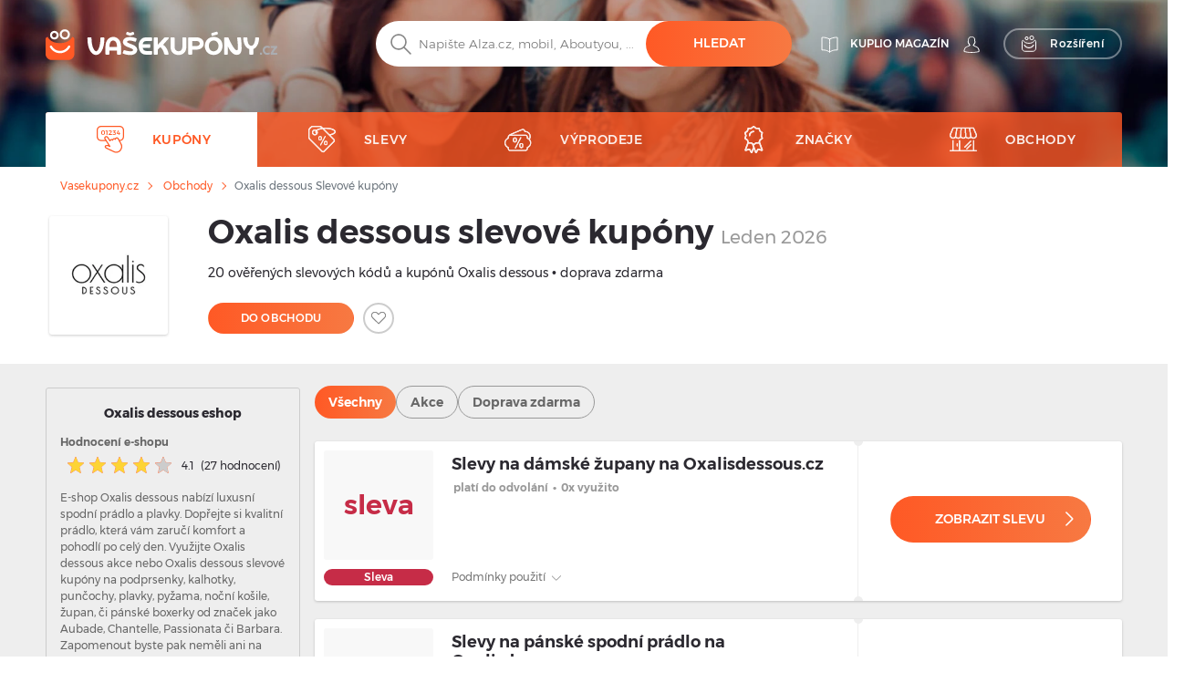

--- FILE ---
content_type: text/html; charset=UTF-8
request_url: https://vasekupony.cz/kupony/oxalisdessous
body_size: 36377
content:
<!DOCTYPE html>
    

<html lang="cs">

<head>
        <link rel="canonical" href="https://vasekupony.cz/kupony/oxalisdessous" />
            <meta name="description" content="Ověřeno ✓ Slevy na dámské župany na Oxalisdessous.cz. Platí do odvolání ✌ Využijte aktuální kupóny a slevy do Oxalis dessous">
    <title>Oxalis dessous slevové kódy  – Leden 2026</title>
    <meta charset="utf-8">
    <meta http-equiv="X-UA-Compatible" content="IE=edge">
    <meta name="viewport" content="width=device-width, initial-scale=1">
    <meta name="include_mode" content="async" />
                    
    <link rel="icon" type="image/x-icon" href="/assets/images/favicon.ico">

    <style>
        
        @font-face {
            font-family: "Montserrat";
            font-style: normal;
            font-weight: 300;
            src: url("/assets/fonts/cs/Montserrat-Light.cs.woff2") format("woff2"), url("/assets/fonts/cs/Montserrat-Light.cs.woff") format("woff");
            font-display: fallback;
        }

        @font-face {
            font-family: "Montserrat";
            font-style: normal;
            font-weight: 400;
            src: url("/assets/fonts/cs/Montserrat-Regular.cs.woff2") format("woff2"), url("/assets/fonts/cs/Montserrat-Regular.cs.woff") format("woff");
            font-display: fallback;
        }

        @font-face {
            font-family: "Montserrat";
            font-style: normal;
            font-weight: 500;
            src: url("/assets/fonts/cs/Montserrat-Medium.cs.woff2") format("woff2"), url("/assets/fonts/cs/Montserrat-Medium.cs.woff") format("woff");
            font-display: fallback;
        }

        @font-face {
            font-family: "Montserrat";
            font-style: normal;
            font-weight: 700;
            src: url("/assets/fonts/cs/Montserrat-SemiBold.cs.woff2") format("woff2"), url("/assets/fonts/cs/Montserrat-SemiBold.cs.woff") format("woff");
            font-display: fallback;
        }

        @font-face {
            font-family: "Montserrat";
            font-style: normal;
            font-weight: 800;
            src: url("/assets/fonts/cs/Montserrat-Bold.cs.woff2") format("woff2"), url("/assets/fonts/cs/Montserrat-Bold.cs.woff") format("woff");
            font-display: fallback;
        }
    </style>


    
    
                <!-- Google Tag Manager -->
        <script>window.addEventListener('load', function(){setTimeout(function(){(function(w,d,s,l,i){w[l]=w[l]||[];w[l].push({'gtm.start':
                        new Date().getTime(),event:'gtm.js'});var f=d.getElementsByTagName(s)[0],
                    j=d.createElement(s),dl=l!='dataLayer'?'&l='+l:'';j.async=true;j.src=
                    'https://www.googletagmanager.com/gtm.js?id='+i+dl;f.parentNode.insertBefore(j,f);})(window,document,'script','dataLayer','GTM-WCH9LD4');}, 3000);
            });</script>
        <!-- End Google Tag Manager -->
        
        <link rel="stylesheet" href="/build/global.9bea14b6.css">
    
    
    
    <script type="text/javascript">
        const currentLocale = 'cs';
    </script>
</head>

<body class=coupon_frontend_index>
                <!-- Google Tag Manager (noscript) -->
        <noscript><iframe src='https://www.googletagmanager.com/ns.html?id=GTM-WCH9LD4'
height='0' width='0' style='display:none;visibility:hidden'></iframe></noscript>
        <!-- End Google Tag Manager (noscript) -->
        
    
        <div class="modal fade" id="modal-show-sale"></div>
        <div class="modal fade person-conditions-modal" id="person-conditions-modal"></div>
    <div class="modal fade person-conditions-send-modal" id="person-conditions-send-modal"></div>
        <header>
                

    <div class="header-container auto-resize position-relative ">
        <div class="overlay-bg" style="position: absolute;left: 0;top: 0;right: 0;bottom: 0;">
            <picture>
                <source type="image/webp" srcset="/assets/images/cs/bg-homepage-mobile.webp 576w, /assets/images/cs/bg-homepage-tablet.webp 991w, /assets/images/cs/bg-homepage.webp 2000w">
                <img fetchpriority="high" style="width: 100%;height: 100%;background-position: center;object-fit: cover;object-position: center;" alt="" src="/assets/images/cs/bg-homepage.avif">
            </picture>
        </div>
                <div class="container pos-relative navigation-template-append">

                        
<div class="row nav-header pt-lg-4">
    <div class="col-7 col-sm-6 col-lg-3 brand-logo">
        <a href="/"
           class="svg ">
            <img src="/assets/images/cs/svg/logo/kuplio_white.svg"
                 alt="Vašekupóny.cz – přejít na hlavní stránku" loading="lazy"
                 class="object light " loading="lazy">
            <img src="/assets/images/cs/svg/logo/kuplio_black.svg"
                 alt="Vašekupóny.cz – přejít na hlavní stránku" loading="lazy"
                 class="object dark " loading="lazy">
        </a>
    </div>

            <div class="col-5 col-sm-6 col-lg-4 offset-lg-5 header-right">
            <div class="d-none d-lg-flex">
                                    <a href="/blog" class="s31-header-icon" alt="KUPLIO magazín ">
                        <svg width="19px" height="18px" class="s31-noHover" viewBox="0 0 19 18" version="1.1" role="img" aria-label="[title]">
                            <title>KUPLIO magazín </title>
                            <g id="Desktop" stroke="none" stroke-width="1" fill="none" fill-rule="evenodd" stroke-linejoin="round">
                                <g id="KUPLIO---Header---Vyhledávač" transform="translate(-1215.000000, -36.000000)" stroke="#FFFFFF">
                                    <g id="v5" transform="translate(1216.000000, 28.000000)">
                                        <g id="Group-9" transform="translate(0.000000, 9.000000)">
                                            <path d="M8.50464067,2.00118412 C4.20027855,-0.475322841 0.0236768802,0.0759696379 0.0236768802,0.0759696379 L0.0236768802,13.8653847 C4.77377994,13.454354 7.86588579,15.6166688 8.5,16.190549 L8.5,16.1988833 C8.50146797,16.1975574 8.5031727,16.1960421 8.50464067,16.1947162 C8.50610864,16.1960421 8.50781337,16.1975574 8.50928134,16.1988833 L8.50928134,16.190549 C9.14334819,15.6166688 12.2355014,13.454354 16.9856045,13.8653847 L16.9856045,0.0759696379 C16.9856045,0.0759696379 12.8090028,-0.475322841 8.50464067,2.00118412 Z" id="Stroke-3"></path>
                                            <path d="M8.52810446,1.99736741 C8.52810446,10.6817117 8.52810446,15.3992559 8.52810446,16.15" id="Stroke-7" stroke-linecap="round"></path>
                                        </g>
                                    </g>
                                </g>
                            </g>
                        </svg>
                        <span class="header-link">KUPLIO magazín </span>
                    </a>
                

                <div class="body-user d-inline-block">
                                        <a href="#" class="popup-login btn p-0 text-center align-middle s31-noHover"
                       data-content=" "
                       data-placement="bottom"
                       data-toggle="popover"
                       alt=" ">
                        <svg id="account" version="1.1" id="Layer_1" x="0px" y="0px" class="s31-noHover" width="18px" height="18px"
                              viewBox="0 0 18 18" style="enable-background:new 0 0 18 18;" xml:space="preserve"  role="img" aria-label="[title]">
                              <title> </title>
                              <style type="text/css">
                                   .ava0{fill-rule:evenodd;clip-rule:evenodd;fill:#fff;}
                              </style>
                              <g id="Page-1">
                                   <g id="Artboard" transform="translate(-299.000000, -52.000000)">
                                        <g id="Fill-1">
                                             <path id="path-1_00000052095948971941674520000008342075283685877383_" class="ava0" d="M308,69.1c2,0,4.2-0.2,7.1-0.7
                                                  c0.3-0.1,0.6-0.2,0.6-0.4c0-0.1,0-0.1,0-0.2v-0.1c0-1-0.4-1.9-1.1-2.9c-0.6-0.7-1.5-1.1-2.6-1.5c-0.8-0.3-1.6-0.7-2.3-1.2
                                                  l-0.4-0.3l0.3-0.4c0.4-0.4,0.6-0.9,0.8-1.5l0-0.1l0.1-0.1c0.4-0.4,0.9-1.2,0.9-1.9c0-0.2,0-0.4,0-0.4l-0.3,0l0-2
                                                  c0,0,0-1.1-0.7-1.8c-0.5-0.5-1.3-0.8-2.3-0.8c-1,0-1.7,0.3-2.3,0.8c-0.7,0.7-0.7,1.8-0.7,1.8l0,2l-0.3,0c0,0.1,0,0.2,0,0.4
                                                  c0,0.7,0.4,1.5,0.9,1.9l0.1,0.1l0,0.1c0.1,0.6,0.4,1.1,0.8,1.5l0.3,0.4l-0.5,0.3c-0.7,0.5-1.5,0.8-2.3,1.1c-1,0.4-2,0.8-2.6,1.5
                                                  c-0.7,0.9-1.1,1.9-1.1,2.9v0.1c0,0.1,0,0.1,0,0.2c0,0.2,0.3,0.3,0.7,0.4C303.8,68.9,306,69.1,308,69.1 M308,69.9
                                                  c-2,0-4.3-0.2-7.2-0.7c-0.4-0.1-1.3-0.3-1.3-1.1c0-0.1,0-0.2,0-0.2v-0.1c0-1.2,0.4-2.3,1.2-3.4c0.7-0.9,1.8-1.3,2.9-1.8
                                                  c0.6-0.3,1.3-0.5,1.8-0.8c-0.3-0.4-0.5-0.9-0.6-1.4c-0.5-0.5-1-1.5-1-2.4c0-0.5,0-0.8,0.3-1.1c0,0,0,0,0.1-0.1l0-1.3
                                                  c0,0,0-1.4,1-2.4c0.7-0.7,1.6-1,2.9-1c1.2,0,2.2,0.3,2.9,1c1,1,1,2.3,1,2.4l0,1.3c0,0,0.1,0,0.1,0.1c0.2,0.2,0.3,0.6,0.3,1.1
                                                  c0,0.9-0.5,1.8-1,2.4c-0.1,0.5-0.3,1-0.6,1.4c0.5,0.3,1.2,0.6,1.8,0.8c1.1,0.4,2.2,0.9,2.9,1.8c0.8,1.1,1.2,2.2,1.2,3.4v0.1
                                                  c0,0.1,0,0.2,0,0.2c0,0.8-0.9,1-1.3,1.1C312.3,69.7,310.1,69.9,308,69.9C308,69.9,308,69.9,308,69.9z"/>
                                        </g>
                                   </g>
                              </g>
                        </svg>
                        <span class="header-link"> </span>
                    </a>
                                </div>
                                <a href="/rozsireni-do-vyhledavace" class="searcher btn btn-transparent-white with-icon p-0 text-center align-middle s31-noHover"
                    data-content=" "
                    data-placement="bottom"
                    data-toggle="popover">
                    <svg width="18px" height="18px" viewBox="0 0 17 18" class="s31-noHover" version="1.1" xmlns="http://www.w3.org/2000/svg" xmlns:xlink="http://www.w3.org/1999/xlink">
                        <g id="Desktop" stroke="none" stroke-width="1" fill="none" fill-rule="evenodd">
                            <path d="M13.8615909,5.22265909 C13.8615909,5.22265909 12.4877273,8.44743182 7.53045455,8.44743182 C2.25818182,8.44743182 1.13204545,5.22265909 1.13204545,5.22265909 C0.506818182,5.22265909 3.70370401e-13,5.72947727 3.70370401e-13,6.35493182 L3.70370401e-13,14.0928864 C3.70370401e-13,15.8490227 1.42340909,17.2728864 3.17977273,17.2728864 L11.8140909,17.2728864 C13.5702273,17.2728864 14.9936364,15.8490227 14.9936364,14.0928864 L14.9936364,6.35493182 C14.9936364,5.72947727 14.4868182,5.22265909 13.8615909,5.22265909" id="Fill-1" stroke="#FFFFFF" stroke-linecap="round"></path>
                            <path d="M12.9057707,10.9345059 C11.7809612,12.826719 9.71614558,14 7.50391034,14 C5.28697273,14 3.21745476,12.8212777 2.09452613,10.9213561 C1.95768684,10.6901007 1.96379994,10.3887886 2.14930888,10.1940352 C2.4420321,9.88682835 2.91532677,9.96187298 3.11024047,10.2962864 C4.01615421,11.849325 5.6998418,12.8142494 7.50391034,12.8142494 C9.30821401,12.8142494 10.9916665,11.849325 11.8978153,10.2962864 C12.0663957,10.0067637 12.4435267,9.91176765 12.7322529,10.0908772 C13.0151011,10.2661325 13.0752916,10.6495177 12.9057707,10.9345059" id="Fill-4" fill="#FFFFFF"></path>
                            <path d="M10.4999545,0.972299644 C9.6575446,0.972299644 8.97229588,1.65773337 8.97229588,2.4998928 C8.97229588,3.34226663 9.6575446,4.02770036 10.4999545,4.02770036 C11.3423645,4.02770036 12.0276132,3.34226663 12.0276132,2.4998928 C12.0276132,1.65773337 11.3423645,0.972299644 10.4999545,0.972299644 M10.4999545,5 C9.12130961,5 7.99995455,3.87847862 7.99995455,2.4998928 C7.99995455,1.12152138 9.12130961,0 10.4999545,0 C11.8785995,0 12.9999545,1.12152138 12.9999545,2.4998928 C12.9999545,3.87847862 11.8785995,5 10.4999545,5" id="Fill-6" fill="#FFFFFF"></path>
                            <path d="M4.99995455,1.91992495 C4.40435661,1.91992495 3.91992615,2.4045337 3.91992615,3.00010143 C3.91992615,3.5954663 4.40435661,4.08007505 4.99995455,4.08007505 C5.59555248,4.08007505 6.07998295,3.5954663 6.07998295,3.00010143 C6.07998295,2.4045337 5.59555248,1.91992495 4.99995455,1.91992495 M4.99995455,5 C3.89700293,5 2.99995455,4.10279426 2.99995455,3.00010143 C2.99995455,1.89720574 3.89700293,1 4.99995455,1 C6.10290616,1 6.99995455,1.89720574 6.99995455,3.00010143 C6.99995455,4.10279426 6.10290616,5 4.99995455,5" id="Fill-8" fill="#FFFFFF"></path>
                        </g>
                    </svg>
                    <span>Rozšíření</span>
                </a>
                            </div>
            <div class="d-block d-lg-none">
                <a class="search-icon align-middle">
                    <img src="/assets/images/cs/svg/global/Search%20Grey.svg"
                         alt="Vyhledávání – ikona lupy" class="object icon i-m"
                         loading="lazy" width="24" height="24">
                </a>
                <div class="nav-toggler-search-icon d-none align-middle">
                    <span></span>
                    <span></span>
                    <span></span>
                    <span></span>
                </div>
                <a id="profile-main-header"
                   class="profile  mr-lg-3">
                    <img src="/assets/images/cs/svg/global/Avatar.svg"
                         class="object icon" loading="lazy"
                         width="24" height="24">
                    <img src="/assets/images/cs/svg/global/Avatar%20Grey.svg"
                         class="object icon sticky-icon" loading="lazy"
                         width="24" height="24">
                </a>
                 <a class="searcher-mobile" href="/rozsireni-do-vyhledavace" alt="Vyhledávač">
                    <svg width="28px" height="28px" class="s31-noHover" viewBox="0 0 17 18" version="1.1" xmlns="http://www.w3.org/2000/svg" xmlns:xlink="http://www.w3.org/1999/xlink">
                        <g id="Desktop" stroke="none" stroke-width="1" fill="none" fill-rule="evenodd">
                            <path d="M13.8615909,5.22265909 C13.8615909,5.22265909 12.4877273,8.44743182 7.53045455,8.44743182 C2.25818182,8.44743182 1.13204545,5.22265909 1.13204545,5.22265909 C0.506818182,5.22265909 3.70370401e-13,5.72947727 3.70370401e-13,6.35493182 L3.70370401e-13,14.0928864 C3.70370401e-13,15.8490227 1.42340909,17.2728864 3.17977273,17.2728864 L11.8140909,17.2728864 C13.5702273,17.2728864 14.9936364,15.8490227 14.9936364,14.0928864 L14.9936364,6.35493182 C14.9936364,5.72947727 14.4868182,5.22265909 13.8615909,5.22265909" id="Fill-1" stroke="#FFFFFF" stroke-linecap="round"></path>
                            <path d="M12.9057707,10.9345059 C11.7809612,12.826719 9.71614558,14 7.50391034,14 C5.28697273,14 3.21745476,12.8212777 2.09452613,10.9213561 C1.95768684,10.6901007 1.96379994,10.3887886 2.14930888,10.1940352 C2.4420321,9.88682835 2.91532677,9.96187298 3.11024047,10.2962864 C4.01615421,11.849325 5.6998418,12.8142494 7.50391034,12.8142494 C9.30821401,12.8142494 10.9916665,11.849325 11.8978153,10.2962864 C12.0663957,10.0067637 12.4435267,9.91176765 12.7322529,10.0908772 C13.0151011,10.2661325 13.0752916,10.6495177 12.9057707,10.9345059" id="Fill-4" fill="#FFFFFF"></path>
                            <path d="M10.4999545,0.972299644 C9.6575446,0.972299644 8.97229588,1.65773337 8.97229588,2.4998928 C8.97229588,3.34226663 9.6575446,4.02770036 10.4999545,4.02770036 C11.3423645,4.02770036 12.0276132,3.34226663 12.0276132,2.4998928 C12.0276132,1.65773337 11.3423645,0.972299644 10.4999545,0.972299644 M10.4999545,5 C9.12130961,5 7.99995455,3.87847862 7.99995455,2.4998928 C7.99995455,1.12152138 9.12130961,0 10.4999545,0 C11.8785995,0 12.9999545,1.12152138 12.9999545,2.4998928 C12.9999545,3.87847862 11.8785995,5 10.4999545,5" id="Fill-6" fill="#FFFFFF"></path>
                            <path d="M4.99995455,1.91992495 C4.40435661,1.91992495 3.91992615,2.4045337 3.91992615,3.00010143 C3.91992615,3.5954663 4.40435661,4.08007505 4.99995455,4.08007505 C5.59555248,4.08007505 6.07998295,3.5954663 6.07998295,3.00010143 C6.07998295,2.4045337 5.59555248,1.91992495 4.99995455,1.91992495 M4.99995455,5 C3.89700293,5 2.99995455,4.10279426 2.99995455,3.00010143 C2.99995455,1.89720574 3.89700293,1 4.99995455,1 C6.10290616,1 6.99995455,1.89720574 6.99995455,3.00010143 C6.99995455,4.10279426 6.10290616,5 4.99995455,5" id="Fill-8" fill="#FFFFFF"></path>
                        </g>
                    </svg>
                </a>
                                <div id="nav-toggler-header" class="nav-toggler-profile d-none align-middle">
                    <span></span>
                    <span></span>
                    <span></span>
                    <span></span>
                </div>
                <div id="nav-toggler-icon"
                     class="nav-toggler align-middle ">
                    <span></span>
                    <span></span>
                    <span></span>
                    <span></span>
                </div>
            </div>
        </div>
    </div>

                        <div class="row row-center mt-lg-56-neg">
                <div class="col-12 p-0 order-2 order-lg-1 text-center">
                    <form class="search-form pt-1 pt-lg-0">
                                                <div class="form-block d-flex">
                            <img src="/assets/images/cs/svg/search.svg"
                                 alt="Vyhledávání – ikona lupy" class="object icon ic-red"
                                 loading="lazy" width="24" height="24">
                            <input type="text" placeholder="Napište Alza.cz, mobil, Aboutyou, ..."
                                   class="search"
                                   data-placeholder="Začněte zde ..."
                                   data-searchPath="/searchForTypeahead"
                                   id="search-autocomplete">
                            <button type="button"
                                    class="btn btn-solid autocomplete-submit">Hledat</button>
                        </div>
                    </form>
                </div>

                            </div>
            

            <template id="header-navigation-template">
                <div class="row menu-row">
                    <nav class="main-menu mobile-fixed">
                        <ul>
                            <li class="li-main activeMenu" id="coupons-menu">
                                <a class="sub-link-arrow">
                                    <img src="/assets/images/cs/svg/arrow-back-white.svg" class="icon i-arrow-left" width="24" height="24">
                                </a>
                                <a href="/kupony" class="svg">
                                    <img src="/assets/images/cs/svg/global/Coupon Code.svg"
                                         data-path="/assets/images/cs/svg/global/Coupon Code Orange.svg"
                                         data-callback-path="/assets/images/cs/svg/global/Coupon Code.svg"
                                         class="icon" width="24" height="24" loading="lazy">
                                    <span class="ml-3">KUPÓNY</span>
                                </a>
                                <a href="/kupony" class="sub-link-open">
                                    <span class="arrow-right"></span>
                                </a>
                            </li>

                            <li class="li-main " id="products-menu">
                                <a class="sub-link-arrow">
                                    <img src="/assets/images/cs/svg/arrow-back-white.svg" class="icon i-arrow-left" width="24" height="24">
                                </a>
                                <a href="/slevy" class="svg">
                                    <img src="/assets/images/cs/svg/global/Tag.svg"
                                         data-path="/assets/images/cs/svg/global/Tag Orange.svg"
                                         data-callback-path="/assets/images/cs/svg/global/Tag.svg"
                                         class="icon" width="24" height="24" loading="lazy">
                                    <span class="ml-3">SLEVY</span>
                                </a>
                                <a class="sub-link">
                                    <span class="arrow-right"></span>
                                </a>
                                <ul class="submenu">
                                                                                                                <li>
                                            <a class="sub-link-arrow">
                                                <img src="/assets/images/cs/svg/arrow-back-white.svg" class="icon i-arrow-left" width="24" height="24" loading="lazy">
                                            </a>
                                            <a href="/slevy/moda" class="svg">
                                                <img src="                                            "
                                                     class="icon" width="24" height="24" loading="lazy">
                                                <span>Móda</span>
                                                <span class="count ml-2">(67363)</span>
                                            </a>
                                            <a class="sub-link"
                                               >
                                                <span class="arrow-right"></span>
                                            </a>
                                            <ul class="submenu">
                                                                                                    <li class="ml-0">
                                                        <a class="sub-link-arrow">
                                                            <img src="/assets/images/cs/svg/arrow-back-white.svg" class="icon i-arrow-left" loading="lazy">
                                                        </a>
                                                        <a href="/slevy/obleceni" class="svg">
                                                            <span>Oblečení</span>
                                                        </a>
                                                        <a  class="sub-link">
                                                            <span class="arrow-right"></span>
                                                        </a>
                                                        <ul class="submenu">
                                                                                                                            <li>
                                                                    <a class="sub-link-arrow">
                                                                        <img src="/assets/images/cs/svg/arrow-back-white.svg" class="icon i-arrow-left" loading="lazy" width="24" height="24">
                                                                    </a>
                                                                    <a href="/slevy/panske-obleceni" class="svg">
                                                                        <span>Pánské oblečení</span>
                                                                    </a>
                                                                    <a href="/slevy/panske-obleceni" class="link">
                                                                        <span class="arrow-right"></span>
                                                                    </a>
                                                                </li>
                                                                                                                            <li>
                                                                    <a class="sub-link-arrow">
                                                                        <img src="/assets/images/cs/svg/arrow-back-white.svg" class="icon i-arrow-left" loading="lazy" width="24" height="24">
                                                                    </a>
                                                                    <a href="/slevy/detske-obleceni" class="svg">
                                                                        <span>Dětské oblečení</span>
                                                                    </a>
                                                                    <a href="/slevy/detske-obleceni" class="link">
                                                                        <span class="arrow-right"></span>
                                                                    </a>
                                                                </li>
                                                                                                                            <li>
                                                                    <a class="sub-link-arrow">
                                                                        <img src="/assets/images/cs/svg/arrow-back-white.svg" class="icon i-arrow-left" loading="lazy" width="24" height="24">
                                                                    </a>
                                                                    <a href="/slevy/damske-obleceni" class="svg">
                                                                        <span>Dámské oblečení</span>
                                                                    </a>
                                                                    <a href="/slevy/damske-obleceni" class="link">
                                                                        <span class="arrow-right"></span>
                                                                    </a>
                                                                </li>
                                                                                                                    </ul>
                                                    </li>
                                                                                                    <li class="ml-0">
                                                        <a class="sub-link-arrow">
                                                            <img src="/assets/images/cs/svg/arrow-back-white.svg" class="icon i-arrow-left" loading="lazy">
                                                        </a>
                                                        <a href="/slevy/hodinky-a-sperky" class="svg">
                                                            <span>Hodinky a šperky</span>
                                                        </a>
                                                        <a  class="sub-link">
                                                            <span class="arrow-right"></span>
                                                        </a>
                                                        <ul class="submenu">
                                                                                                                            <li>
                                                                    <a class="sub-link-arrow">
                                                                        <img src="/assets/images/cs/svg/arrow-back-white.svg" class="icon i-arrow-left" loading="lazy" width="24" height="24">
                                                                    </a>
                                                                    <a href="/slevy/panske-hodinky-a-sperky" class="svg">
                                                                        <span>Pánské hodinky a šperky</span>
                                                                    </a>
                                                                    <a href="/slevy/panske-hodinky-a-sperky" class="link">
                                                                        <span class="arrow-right"></span>
                                                                    </a>
                                                                </li>
                                                                                                                            <li>
                                                                    <a class="sub-link-arrow">
                                                                        <img src="/assets/images/cs/svg/arrow-back-white.svg" class="icon i-arrow-left" loading="lazy" width="24" height="24">
                                                                    </a>
                                                                    <a href="/slevy/damske-hodinky-a-sperky" class="svg">
                                                                        <span>Dámské hodinky a šperky</span>
                                                                    </a>
                                                                    <a href="/slevy/damske-hodinky-a-sperky" class="link">
                                                                        <span class="arrow-right"></span>
                                                                    </a>
                                                                </li>
                                                                                                                    </ul>
                                                    </li>
                                                                                                    <li class="ml-0">
                                                        <a class="sub-link-arrow">
                                                            <img src="/assets/images/cs/svg/arrow-back-white.svg" class="icon i-arrow-left" loading="lazy">
                                                        </a>
                                                        <a href="/slevy/boty" class="svg">
                                                            <span>Boty</span>
                                                        </a>
                                                        <a  class="sub-link">
                                                            <span class="arrow-right"></span>
                                                        </a>
                                                        <ul class="submenu">
                                                                                                                            <li>
                                                                    <a class="sub-link-arrow">
                                                                        <img src="/assets/images/cs/svg/arrow-back-white.svg" class="icon i-arrow-left" loading="lazy" width="24" height="24">
                                                                    </a>
                                                                    <a href="/slevy/panske-boty" class="svg">
                                                                        <span>Pánské boty</span>
                                                                    </a>
                                                                    <a href="/slevy/panske-boty" class="link">
                                                                        <span class="arrow-right"></span>
                                                                    </a>
                                                                </li>
                                                                                                                            <li>
                                                                    <a class="sub-link-arrow">
                                                                        <img src="/assets/images/cs/svg/arrow-back-white.svg" class="icon i-arrow-left" loading="lazy" width="24" height="24">
                                                                    </a>
                                                                    <a href="/slevy/damske-boty" class="svg">
                                                                        <span>Dámské boty</span>
                                                                    </a>
                                                                    <a href="/slevy/damske-boty" class="link">
                                                                        <span class="arrow-right"></span>
                                                                    </a>
                                                                </li>
                                                                                                                            <li>
                                                                    <a class="sub-link-arrow">
                                                                        <img src="/assets/images/cs/svg/arrow-back-white.svg" class="icon i-arrow-left" loading="lazy" width="24" height="24">
                                                                    </a>
                                                                    <a href="/slevy/detske-boty" class="svg">
                                                                        <span>Dětské boty</span>
                                                                    </a>
                                                                    <a href="/slevy/detske-boty" class="link">
                                                                        <span class="arrow-right"></span>
                                                                    </a>
                                                                </li>
                                                                                                                            <li>
                                                                    <a class="sub-link-arrow">
                                                                        <img src="/assets/images/cs/svg/arrow-back-white.svg" class="icon i-arrow-left" loading="lazy" width="24" height="24">
                                                                    </a>
                                                                    <a href="/slevy/doplnky-k-obuvi" class="svg">
                                                                        <span>Doplňky k obuvi</span>
                                                                    </a>
                                                                    <a href="/slevy/doplnky-k-obuvi" class="link">
                                                                        <span class="arrow-right"></span>
                                                                    </a>
                                                                </li>
                                                                                                                    </ul>
                                                    </li>
                                                                                                    <li class="ml-0">
                                                        <a class="sub-link-arrow">
                                                            <img src="/assets/images/cs/svg/arrow-back-white.svg" class="icon i-arrow-left" loading="lazy">
                                                        </a>
                                                        <a href="/slevy/modni-doplnky" class="svg">
                                                            <span>Módní doplňky</span>
                                                        </a>
                                                        <a  class="sub-link">
                                                            <span class="arrow-right"></span>
                                                        </a>
                                                        <ul class="submenu">
                                                                                                                            <li>
                                                                    <a class="sub-link-arrow">
                                                                        <img src="/assets/images/cs/svg/arrow-back-white.svg" class="icon i-arrow-left" loading="lazy" width="24" height="24">
                                                                    </a>
                                                                    <a href="/slevy/detske-doplnky" class="svg">
                                                                        <span>Dětské doplňky</span>
                                                                    </a>
                                                                    <a href="/slevy/detske-doplnky" class="link">
                                                                        <span class="arrow-right"></span>
                                                                    </a>
                                                                </li>
                                                                                                                            <li>
                                                                    <a class="sub-link-arrow">
                                                                        <img src="/assets/images/cs/svg/arrow-back-white.svg" class="icon i-arrow-left" loading="lazy" width="24" height="24">
                                                                    </a>
                                                                    <a href="/slevy/damske-doplnky" class="svg">
                                                                        <span>Dámské doplňky</span>
                                                                    </a>
                                                                    <a href="/slevy/damske-doplnky" class="link">
                                                                        <span class="arrow-right"></span>
                                                                    </a>
                                                                </li>
                                                                                                                            <li>
                                                                    <a class="sub-link-arrow">
                                                                        <img src="/assets/images/cs/svg/arrow-back-white.svg" class="icon i-arrow-left" loading="lazy" width="24" height="24">
                                                                    </a>
                                                                    <a href="/slevy/panske-doplnky" class="svg">
                                                                        <span>Pánské doplňky</span>
                                                                    </a>
                                                                    <a href="/slevy/panske-doplnky" class="link">
                                                                        <span class="arrow-right"></span>
                                                                    </a>
                                                                </li>
                                                                                                                    </ul>
                                                    </li>
                                                                                            </ul>
                                        </li>
                                                                            <li>
                                            <a class="sub-link-arrow">
                                                <img src="/assets/images/cs/svg/arrow-back-white.svg" class="icon i-arrow-left" width="24" height="24" loading="lazy">
                                            </a>
                                            <a href="/slevy/krasa-a-zdravi" class="svg">
                                                <img src="                                            "
                                                     class="icon" width="24" height="24" loading="lazy">
                                                <span>Krása a zdraví</span>
                                                <span class="count ml-2">(39430)</span>
                                            </a>
                                            <a class="sub-link"
                                               >
                                                <span class="arrow-right"></span>
                                            </a>
                                            <ul class="submenu">
                                                                                                    <li class="ml-0">
                                                        <a class="sub-link-arrow">
                                                            <img src="/assets/images/cs/svg/arrow-back-white.svg" class="icon i-arrow-left" loading="lazy">
                                                        </a>
                                                        <a href="/slevy/kosmetika" class="svg">
                                                            <span>Kosmetika</span>
                                                        </a>
                                                        <a  class="sub-link">
                                                            <span class="arrow-right"></span>
                                                        </a>
                                                        <ul class="submenu">
                                                                                                                            <li>
                                                                    <a class="sub-link-arrow">
                                                                        <img src="/assets/images/cs/svg/arrow-back-white.svg" class="icon i-arrow-left" loading="lazy" width="24" height="24">
                                                                    </a>
                                                                    <a href="/slevy/damska-kosmetika" class="svg">
                                                                        <span>Dámská kosmetika</span>
                                                                    </a>
                                                                    <a href="/slevy/damska-kosmetika" class="link">
                                                                        <span class="arrow-right"></span>
                                                                    </a>
                                                                </li>
                                                                                                                            <li>
                                                                    <a class="sub-link-arrow">
                                                                        <img src="/assets/images/cs/svg/arrow-back-white.svg" class="icon i-arrow-left" loading="lazy" width="24" height="24">
                                                                    </a>
                                                                    <a href="/slevy/darkove-kose-s-kosmetikou" class="svg">
                                                                        <span>Dárkové koše</span>
                                                                    </a>
                                                                    <a href="/slevy/darkove-kose-s-kosmetikou" class="link">
                                                                        <span class="arrow-right"></span>
                                                                    </a>
                                                                </li>
                                                                                                                            <li>
                                                                    <a class="sub-link-arrow">
                                                                        <img src="/assets/images/cs/svg/arrow-back-white.svg" class="icon i-arrow-left" loading="lazy" width="24" height="24">
                                                                    </a>
                                                                    <a href="/slevy/panska-kosmetika" class="svg">
                                                                        <span>Pánská kosmetika</span>
                                                                    </a>
                                                                    <a href="/slevy/panska-kosmetika" class="link">
                                                                        <span class="arrow-right"></span>
                                                                    </a>
                                                                </li>
                                                                                                                            <li>
                                                                    <a class="sub-link-arrow">
                                                                        <img src="/assets/images/cs/svg/arrow-back-white.svg" class="icon i-arrow-left" loading="lazy" width="24" height="24">
                                                                    </a>
                                                                    <a href="/slevy/kosmeticke-pomucky" class="svg">
                                                                        <span>Kosmetické pomůcky</span>
                                                                    </a>
                                                                    <a href="/slevy/kosmeticke-pomucky" class="link">
                                                                        <span class="arrow-right"></span>
                                                                    </a>
                                                                </li>
                                                                                                                            <li>
                                                                    <a class="sub-link-arrow">
                                                                        <img src="/assets/images/cs/svg/arrow-back-white.svg" class="icon i-arrow-left" loading="lazy" width="24" height="24">
                                                                    </a>
                                                                    <a href="/slevy/detska-kosmetika" class="svg">
                                                                        <span>Dětská kosmetika</span>
                                                                    </a>
                                                                    <a href="/slevy/detska-kosmetika" class="link">
                                                                        <span class="arrow-right"></span>
                                                                    </a>
                                                                </li>
                                                                                                                    </ul>
                                                    </li>
                                                                                                    <li class="ml-0">
                                                        <a class="sub-link-arrow">
                                                            <img src="/assets/images/cs/svg/arrow-back-white.svg" class="icon i-arrow-left" loading="lazy">
                                                        </a>
                                                        <a href="/slevy/bryle-a-cocky" class="svg">
                                                            <span>Brýle a čočky</span>
                                                        </a>
                                                        <a  class="sub-link">
                                                            <span class="arrow-right"></span>
                                                        </a>
                                                        <ul class="submenu">
                                                                                                                            <li>
                                                                    <a class="sub-link-arrow">
                                                                        <img src="/assets/images/cs/svg/arrow-back-white.svg" class="icon i-arrow-left" loading="lazy" width="24" height="24">
                                                                    </a>
                                                                    <a href="/slevy/dioptricke-bryle" class="svg">
                                                                        <span>Dioptrické brýle</span>
                                                                    </a>
                                                                    <a href="/slevy/dioptricke-bryle" class="link">
                                                                        <span class="arrow-right"></span>
                                                                    </a>
                                                                </li>
                                                                                                                    </ul>
                                                    </li>
                                                                                                    <li class="ml-0">
                                                        <a class="sub-link-arrow">
                                                            <img src="/assets/images/cs/svg/arrow-back-white.svg" class="icon i-arrow-left" loading="lazy">
                                                        </a>
                                                        <a href="/slevy/potraviny" class="svg">
                                                            <span>Potraviny</span>
                                                        </a>
                                                        <a  class="sub-link">
                                                            <span class="arrow-right"></span>
                                                        </a>
                                                        <ul class="submenu">
                                                                                                                            <li>
                                                                    <a class="sub-link-arrow">
                                                                        <img src="/assets/images/cs/svg/arrow-back-white.svg" class="icon i-arrow-left" loading="lazy" width="24" height="24">
                                                                    </a>
                                                                    <a href="/slevy/trvanlive-potraviny" class="svg">
                                                                        <span>Trvanlivé potraviny</span>
                                                                    </a>
                                                                    <a href="/slevy/trvanlive-potraviny" class="link">
                                                                        <span class="arrow-right"></span>
                                                                    </a>
                                                                </li>
                                                                                                                    </ul>
                                                    </li>
                                                                                                    <li class="ml-0">
                                                        <a class="sub-link-arrow">
                                                            <img src="/assets/images/cs/svg/arrow-back-white.svg" class="icon i-arrow-left" loading="lazy">
                                                        </a>
                                                        <a href="/slevy/napoje" class="svg">
                                                            <span>Nápoje</span>
                                                        </a>
                                                        <a  class="sub-link">
                                                            <span class="arrow-right"></span>
                                                        </a>
                                                        <ul class="submenu">
                                                                                                                            <li>
                                                                    <a class="sub-link-arrow">
                                                                        <img src="/assets/images/cs/svg/arrow-back-white.svg" class="icon i-arrow-left" loading="lazy" width="24" height="24">
                                                                    </a>
                                                                    <a href="/slevy/teple-napoje" class="svg">
                                                                        <span>Teplé nápoje</span>
                                                                    </a>
                                                                    <a href="/slevy/teple-napoje" class="link">
                                                                        <span class="arrow-right"></span>
                                                                    </a>
                                                                </li>
                                                                                                                    </ul>
                                                    </li>
                                                                                                    <li class="ml-0">
                                                        <a class="sub-link-arrow">
                                                            <img src="/assets/images/cs/svg/arrow-back-white.svg" class="icon i-arrow-left" loading="lazy">
                                                        </a>
                                                        <a href="/slevy/leky-a-vitaminy" class="svg">
                                                            <span>Léky a vitamíny</span>
                                                        </a>
                                                        <a  class="sub-link">
                                                            <span class="arrow-right"></span>
                                                        </a>
                                                        <ul class="submenu">
                                                                                                                            <li>
                                                                    <a class="sub-link-arrow">
                                                                        <img src="/assets/images/cs/svg/arrow-back-white.svg" class="icon i-arrow-left" loading="lazy" width="24" height="24">
                                                                    </a>
                                                                    <a href="/slevy/zdravotnicke-potreby" class="svg">
                                                                        <span>Zdravotnické potřeby</span>
                                                                    </a>
                                                                    <a href="/slevy/zdravotnicke-potreby" class="link">
                                                                        <span class="arrow-right"></span>
                                                                    </a>
                                                                </li>
                                                                                                                            <li>
                                                                    <a class="sub-link-arrow">
                                                                        <img src="/assets/images/cs/svg/arrow-back-white.svg" class="icon i-arrow-left" loading="lazy" width="24" height="24">
                                                                    </a>
                                                                    <a href="/slevy/prvni-pomoc" class="svg">
                                                                        <span>První pomoc</span>
                                                                    </a>
                                                                    <a href="/slevy/prvni-pomoc" class="link">
                                                                        <span class="arrow-right"></span>
                                                                    </a>
                                                                </li>
                                                                                                                            <li>
                                                                    <a class="sub-link-arrow">
                                                                        <img src="/assets/images/cs/svg/arrow-back-white.svg" class="icon i-arrow-left" loading="lazy" width="24" height="24">
                                                                    </a>
                                                                    <a href="/slevy/leky-a-vitaminy-pro-deti-a-maminky" class="svg">
                                                                        <span>Dítě a maminky</span>
                                                                    </a>
                                                                    <a href="/slevy/leky-a-vitaminy-pro-deti-a-maminky" class="link">
                                                                        <span class="arrow-right"></span>
                                                                    </a>
                                                                </li>
                                                                                                                    </ul>
                                                    </li>
                                                                                                    <li class="ml-0">
                                                        <a class="sub-link-arrow">
                                                            <img src="/assets/images/cs/svg/arrow-back-white.svg" class="icon i-arrow-left" loading="lazy">
                                                        </a>
                                                        <a href="/slevy/parfemy" class="svg">
                                                            <span>Parfémy</span>
                                                        </a>
                                                        <a  class="sub-link">
                                                            <span class="arrow-right"></span>
                                                        </a>
                                                        <ul class="submenu">
                                                                                                                            <li>
                                                                    <a class="sub-link-arrow">
                                                                        <img src="/assets/images/cs/svg/arrow-back-white.svg" class="icon i-arrow-left" loading="lazy" width="24" height="24">
                                                                    </a>
                                                                    <a href="/slevy/panske-parfemy" class="svg">
                                                                        <span>Pánské parfémy</span>
                                                                    </a>
                                                                    <a href="/slevy/panske-parfemy" class="link">
                                                                        <span class="arrow-right"></span>
                                                                    </a>
                                                                </li>
                                                                                                                            <li>
                                                                    <a class="sub-link-arrow">
                                                                        <img src="/assets/images/cs/svg/arrow-back-white.svg" class="icon i-arrow-left" loading="lazy" width="24" height="24">
                                                                    </a>
                                                                    <a href="/slevy/unisex-parfemy" class="svg">
                                                                        <span>Unisex parfémy</span>
                                                                    </a>
                                                                    <a href="/slevy/unisex-parfemy" class="link">
                                                                        <span class="arrow-right"></span>
                                                                    </a>
                                                                </li>
                                                                                                                            <li>
                                                                    <a class="sub-link-arrow">
                                                                        <img src="/assets/images/cs/svg/arrow-back-white.svg" class="icon i-arrow-left" loading="lazy" width="24" height="24">
                                                                    </a>
                                                                    <a href="/slevy/damske-parfemy" class="svg">
                                                                        <span>Dámské parfémy</span>
                                                                    </a>
                                                                    <a href="/slevy/damske-parfemy" class="link">
                                                                        <span class="arrow-right"></span>
                                                                    </a>
                                                                </li>
                                                                                                                    </ul>
                                                    </li>
                                                                                                    <li class="ml-0">
                                                        <a class="sub-link-arrow">
                                                            <img src="/assets/images/cs/svg/arrow-back-white.svg" class="icon i-arrow-left" loading="lazy">
                                                        </a>
                                                        <a href="/slevy/drogerie" class="svg">
                                                            <span>Drogerie</span>
                                                        </a>
                                                        <a  class="sub-link">
                                                            <span class="arrow-right"></span>
                                                        </a>
                                                        <ul class="submenu">
                                                                                                                            <li>
                                                                    <a class="sub-link-arrow">
                                                                        <img src="/assets/images/cs/svg/arrow-back-white.svg" class="icon i-arrow-left" loading="lazy" width="24" height="24">
                                                                    </a>
                                                                    <a href="/slevy/hygienicke-potreby" class="svg">
                                                                        <span>Hygienické potřeby</span>
                                                                    </a>
                                                                    <a href="/slevy/hygienicke-potreby" class="link">
                                                                        <span class="arrow-right"></span>
                                                                    </a>
                                                                </li>
                                                                                                                            <li>
                                                                    <a class="sub-link-arrow">
                                                                        <img src="/assets/images/cs/svg/arrow-back-white.svg" class="icon i-arrow-left" loading="lazy" width="24" height="24">
                                                                    </a>
                                                                    <a href="/slevy/drogerie-pro-miminka-a-deti" class="svg">
                                                                        <span>Miminka a děti</span>
                                                                    </a>
                                                                    <a href="/slevy/drogerie-pro-miminka-a-deti" class="link">
                                                                        <span class="arrow-right"></span>
                                                                    </a>
                                                                </li>
                                                                                                                            <li>
                                                                    <a class="sub-link-arrow">
                                                                        <img src="/assets/images/cs/svg/arrow-back-white.svg" class="icon i-arrow-left" loading="lazy" width="24" height="24">
                                                                    </a>
                                                                    <a href="/slevy/cistici-prostredky" class="svg">
                                                                        <span>Čistící prostředky</span>
                                                                    </a>
                                                                    <a href="/slevy/cistici-prostredky" class="link">
                                                                        <span class="arrow-right"></span>
                                                                    </a>
                                                                </li>
                                                                                                                            <li>
                                                                    <a class="sub-link-arrow">
                                                                        <img src="/assets/images/cs/svg/arrow-back-white.svg" class="icon i-arrow-left" loading="lazy" width="24" height="24">
                                                                    </a>
                                                                    <a href="/slevy/manikura-a-pedikura" class="svg">
                                                                        <span>Manikúra a pedikúra</span>
                                                                    </a>
                                                                    <a href="/slevy/manikura-a-pedikura" class="link">
                                                                        <span class="arrow-right"></span>
                                                                    </a>
                                                                </li>
                                                                                                                            <li>
                                                                    <a class="sub-link-arrow">
                                                                        <img src="/assets/images/cs/svg/arrow-back-white.svg" class="icon i-arrow-left" loading="lazy" width="24" height="24">
                                                                    </a>
                                                                    <a href="/slevy/osvezovace" class="svg">
                                                                        <span>Osvěžovače</span>
                                                                    </a>
                                                                    <a href="/slevy/osvezovace" class="link">
                                                                        <span class="arrow-right"></span>
                                                                    </a>
                                                                </li>
                                                                                                                            <li>
                                                                    <a class="sub-link-arrow">
                                                                        <img src="/assets/images/cs/svg/arrow-back-white.svg" class="icon i-arrow-left" loading="lazy" width="24" height="24">
                                                                    </a>
                                                                    <a href="/slevy/praci-prostredky" class="svg">
                                                                        <span>Prací prostředky</span>
                                                                    </a>
                                                                    <a href="/slevy/praci-prostredky" class="link">
                                                                        <span class="arrow-right"></span>
                                                                    </a>
                                                                </li>
                                                                                                                            <li>
                                                                    <a class="sub-link-arrow">
                                                                        <img src="/assets/images/cs/svg/arrow-back-white.svg" class="icon i-arrow-left" loading="lazy" width="24" height="24">
                                                                    </a>
                                                                    <a href="/slevy/pece-o-zuby" class="svg">
                                                                        <span>Péče o zuby</span>
                                                                    </a>
                                                                    <a href="/slevy/pece-o-zuby" class="link">
                                                                        <span class="arrow-right"></span>
                                                                    </a>
                                                                </li>
                                                                                                                    </ul>
                                                    </li>
                                                                                            </ul>
                                        </li>
                                                                            <li>
                                            <a class="sub-link-arrow">
                                                <img src="/assets/images/cs/svg/arrow-back-white.svg" class="icon i-arrow-left" width="24" height="24" loading="lazy">
                                            </a>
                                            <a href="/slevy/bydleni" class="svg">
                                                <img src="                                            "
                                                     class="icon" width="24" height="24" loading="lazy">
                                                <span>Bydlení</span>
                                                <span class="count ml-2">(16018)</span>
                                            </a>
                                            <a class="sub-link"
                                               >
                                                <span class="arrow-right"></span>
                                            </a>
                                            <ul class="submenu">
                                                                                                    <li class="ml-0">
                                                        <a class="sub-link-arrow">
                                                            <img src="/assets/images/cs/svg/arrow-back-white.svg" class="icon i-arrow-left" loading="lazy">
                                                        </a>
                                                        <a href="/slevy/bytove-doplnky" class="svg">
                                                            <span>Doplňky</span>
                                                        </a>
                                                        <a  class="sub-link">
                                                            <span class="arrow-right"></span>
                                                        </a>
                                                        <ul class="submenu">
                                                                                                                            <li>
                                                                    <a class="sub-link-arrow">
                                                                        <img src="/assets/images/cs/svg/arrow-back-white.svg" class="icon i-arrow-left" loading="lazy" width="24" height="24">
                                                                    </a>
                                                                    <a href="/slevy/bytovy-textil" class="svg">
                                                                        <span>Bytový textil</span>
                                                                    </a>
                                                                    <a href="/slevy/bytovy-textil" class="link">
                                                                        <span class="arrow-right"></span>
                                                                    </a>
                                                                </li>
                                                                                                                            <li>
                                                                    <a class="sub-link-arrow">
                                                                        <img src="/assets/images/cs/svg/arrow-back-white.svg" class="icon i-arrow-left" loading="lazy" width="24" height="24">
                                                                    </a>
                                                                    <a href="/slevy/koberce-a-rohozky" class="svg">
                                                                        <span>Koberce a rohožky</span>
                                                                    </a>
                                                                    <a href="/slevy/koberce-a-rohozky" class="link">
                                                                        <span class="arrow-right"></span>
                                                                    </a>
                                                                </li>
                                                                                                                            <li>
                                                                    <a class="sub-link-arrow">
                                                                        <img src="/assets/images/cs/svg/arrow-back-white.svg" class="icon i-arrow-left" loading="lazy" width="24" height="24">
                                                                    </a>
                                                                    <a href="/slevy/dekorace" class="svg">
                                                                        <span>Dekorace</span>
                                                                    </a>
                                                                    <a href="/slevy/dekorace" class="link">
                                                                        <span class="arrow-right"></span>
                                                                    </a>
                                                                </li>
                                                                                                                            <li>
                                                                    <a class="sub-link-arrow">
                                                                        <img src="/assets/images/cs/svg/arrow-back-white.svg" class="icon i-arrow-left" loading="lazy" width="24" height="24">
                                                                    </a>
                                                                    <a href="/slevy/kancelarske-potreby" class="svg">
                                                                        <span>Kancelářské potřeby</span>
                                                                    </a>
                                                                    <a href="/slevy/kancelarske-potreby" class="link">
                                                                        <span class="arrow-right"></span>
                                                                    </a>
                                                                </li>
                                                                                                                            <li>
                                                                    <a class="sub-link-arrow">
                                                                        <img src="/assets/images/cs/svg/arrow-back-white.svg" class="icon i-arrow-left" loading="lazy" width="24" height="24">
                                                                    </a>
                                                                    <a href="/slevy/potreby-na-uklid" class="svg">
                                                                        <span>Úklid</span>
                                                                    </a>
                                                                    <a href="/slevy/potreby-na-uklid" class="link">
                                                                        <span class="arrow-right"></span>
                                                                    </a>
                                                                </li>
                                                                                                                            <li>
                                                                    <a class="sub-link-arrow">
                                                                        <img src="/assets/images/cs/svg/arrow-back-white.svg" class="icon i-arrow-left" loading="lazy" width="24" height="24">
                                                                    </a>
                                                                    <a href="/slevy/obrazy-a-zrcadla" class="svg">
                                                                        <span>Obrazy a zrcadla</span>
                                                                    </a>
                                                                    <a href="/slevy/obrazy-a-zrcadla" class="link">
                                                                        <span class="arrow-right"></span>
                                                                    </a>
                                                                </li>
                                                                                                                    </ul>
                                                    </li>
                                                                                                    <li class="ml-0">
                                                        <a class="sub-link-arrow">
                                                            <img src="/assets/images/cs/svg/arrow-back-white.svg" class="icon i-arrow-left" loading="lazy">
                                                        </a>
                                                        <a href="/slevy/osvetleni" class="svg">
                                                            <span>Osvětlení</span>
                                                        </a>
                                                        <a  class="sub-link">
                                                            <span class="arrow-right"></span>
                                                        </a>
                                                        <ul class="submenu">
                                                                                                                            <li>
                                                                    <a class="sub-link-arrow">
                                                                        <img src="/assets/images/cs/svg/arrow-back-white.svg" class="icon i-arrow-left" loading="lazy" width="24" height="24">
                                                                    </a>
                                                                    <a href="/slevy/zahradni-lampy" class="svg">
                                                                        <span>Zahradní lampy</span>
                                                                    </a>
                                                                    <a href="/slevy/zahradni-lampy" class="link">
                                                                        <span class="arrow-right"></span>
                                                                    </a>
                                                                </li>
                                                                                                                            <li>
                                                                    <a class="sub-link-arrow">
                                                                        <img src="/assets/images/cs/svg/arrow-back-white.svg" class="icon i-arrow-left" loading="lazy" width="24" height="24">
                                                                    </a>
                                                                    <a href="/slevy/zarovky" class="svg">
                                                                        <span>Žárovky</span>
                                                                    </a>
                                                                    <a href="/slevy/zarovky" class="link">
                                                                        <span class="arrow-right"></span>
                                                                    </a>
                                                                </li>
                                                                                                                            <li>
                                                                    <a class="sub-link-arrow">
                                                                        <img src="/assets/images/cs/svg/arrow-back-white.svg" class="icon i-arrow-left" loading="lazy" width="24" height="24">
                                                                    </a>
                                                                    <a href="/slevy/osvetleni-nabytku" class="svg">
                                                                        <span>Osvětlení nábytku</span>
                                                                    </a>
                                                                    <a href="/slevy/osvetleni-nabytku" class="link">
                                                                        <span class="arrow-right"></span>
                                                                    </a>
                                                                </li>
                                                                                                                            <li>
                                                                    <a class="sub-link-arrow">
                                                                        <img src="/assets/images/cs/svg/arrow-back-white.svg" class="icon i-arrow-left" loading="lazy" width="24" height="24">
                                                                    </a>
                                                                    <a href="/slevy/svetelne-hadice" class="svg">
                                                                        <span>Světelné hadice</span>
                                                                    </a>
                                                                    <a href="/slevy/svetelne-hadice" class="link">
                                                                        <span class="arrow-right"></span>
                                                                    </a>
                                                                </li>
                                                                                                                    </ul>
                                                    </li>
                                                                                                    <li class="ml-0">
                                                        <a class="sub-link-arrow">
                                                            <img src="/assets/images/cs/svg/arrow-back-white.svg" class="icon i-arrow-left" loading="lazy">
                                                        </a>
                                                        <a href="/slevy/dum" class="svg">
                                                            <span>Dům</span>
                                                        </a>
                                                        <a  class="sub-link">
                                                            <span class="arrow-right"></span>
                                                        </a>
                                                        <ul class="submenu">
                                                                                                                            <li>
                                                                    <a class="sub-link-arrow">
                                                                        <img src="/assets/images/cs/svg/arrow-back-white.svg" class="icon i-arrow-left" loading="lazy" width="24" height="24">
                                                                    </a>
                                                                    <a href="/slevy/naradi-a-dilna" class="svg">
                                                                        <span>Nářadí a dílna</span>
                                                                    </a>
                                                                    <a href="/slevy/naradi-a-dilna" class="link">
                                                                        <span class="arrow-right"></span>
                                                                    </a>
                                                                </li>
                                                                                                                            <li>
                                                                    <a class="sub-link-arrow">
                                                                        <img src="/assets/images/cs/svg/arrow-back-white.svg" class="icon i-arrow-left" loading="lazy" width="24" height="24">
                                                                    </a>
                                                                    <a href="/slevy/topeni-vetrani-a-klimatizace" class="svg">
                                                                        <span>Topení, větrání a klima</span>
                                                                    </a>
                                                                    <a href="/slevy/topeni-vetrani-a-klimatizace" class="link">
                                                                        <span class="arrow-right"></span>
                                                                    </a>
                                                                </li>
                                                                                                                            <li>
                                                                    <a class="sub-link-arrow">
                                                                        <img src="/assets/images/cs/svg/arrow-back-white.svg" class="icon i-arrow-left" loading="lazy" width="24" height="24">
                                                                    </a>
                                                                    <a href="/slevy/stavebni-material" class="svg">
                                                                        <span>Stavební materiál</span>
                                                                    </a>
                                                                    <a href="/slevy/stavebni-material" class="link">
                                                                        <span class="arrow-right"></span>
                                                                    </a>
                                                                </li>
                                                                                                                            <li>
                                                                    <a class="sub-link-arrow">
                                                                        <img src="/assets/images/cs/svg/arrow-back-white.svg" class="icon i-arrow-left" loading="lazy" width="24" height="24">
                                                                    </a>
                                                                    <a href="/slevy/obklady-a-dlazby" class="svg">
                                                                        <span>Obklady a dlažby</span>
                                                                    </a>
                                                                    <a href="/slevy/obklady-a-dlazby" class="link">
                                                                        <span class="arrow-right"></span>
                                                                    </a>
                                                                </li>
                                                                                                                            <li>
                                                                    <a class="sub-link-arrow">
                                                                        <img src="/assets/images/cs/svg/arrow-back-white.svg" class="icon i-arrow-left" loading="lazy" width="24" height="24">
                                                                    </a>
                                                                    <a href="/slevy/elektroinstalace" class="svg">
                                                                        <span>Elektroinstalace</span>
                                                                    </a>
                                                                    <a href="/slevy/elektroinstalace" class="link">
                                                                        <span class="arrow-right"></span>
                                                                    </a>
                                                                </li>
                                                                                                                            <li>
                                                                    <a class="sub-link-arrow">
                                                                        <img src="/assets/images/cs/svg/arrow-back-white.svg" class="icon i-arrow-left" loading="lazy" width="24" height="24">
                                                                    </a>
                                                                    <a href="/slevy/sanitarni-vybaveni-a-vodoinstalace" class="svg">
                                                                        <span>Sanita a vodoinstalace</span>
                                                                    </a>
                                                                    <a href="/slevy/sanitarni-vybaveni-a-vodoinstalace" class="link">
                                                                        <span class="arrow-right"></span>
                                                                    </a>
                                                                </li>
                                                                                                                            <li>
                                                                    <a class="sub-link-arrow">
                                                                        <img src="/assets/images/cs/svg/arrow-back-white.svg" class="icon i-arrow-left" loading="lazy" width="24" height="24">
                                                                    </a>
                                                                    <a href="/slevy/zelezarstvi" class="svg">
                                                                        <span>Železářství</span>
                                                                    </a>
                                                                    <a href="/slevy/zelezarstvi" class="link">
                                                                        <span class="arrow-right"></span>
                                                                    </a>
                                                                </li>
                                                                                                                    </ul>
                                                    </li>
                                                                                                    <li class="ml-0">
                                                        <a class="sub-link-arrow">
                                                            <img src="/assets/images/cs/svg/arrow-back-white.svg" class="icon i-arrow-left" loading="lazy">
                                                        </a>
                                                        <a href="/slevy/nabytek" class="svg">
                                                            <span>Nábytek</span>
                                                        </a>
                                                        <a  class="sub-link">
                                                            <span class="arrow-right"></span>
                                                        </a>
                                                        <ul class="submenu">
                                                                                                                            <li>
                                                                    <a class="sub-link-arrow">
                                                                        <img src="/assets/images/cs/svg/arrow-back-white.svg" class="icon i-arrow-left" loading="lazy" width="24" height="24">
                                                                    </a>
                                                                    <a href="/slevy/nabytek-do-obyvaciho-pokoje" class="svg">
                                                                        <span>Obývací pokoj</span>
                                                                    </a>
                                                                    <a href="/slevy/nabytek-do-obyvaciho-pokoje" class="link">
                                                                        <span class="arrow-right"></span>
                                                                    </a>
                                                                </li>
                                                                                                                            <li>
                                                                    <a class="sub-link-arrow">
                                                                        <img src="/assets/images/cs/svg/arrow-back-white.svg" class="icon i-arrow-left" loading="lazy" width="24" height="24">
                                                                    </a>
                                                                    <a href="/slevy/nabytek-do-predsine" class="svg">
                                                                        <span>Předsíň</span>
                                                                    </a>
                                                                    <a href="/slevy/nabytek-do-predsine" class="link">
                                                                        <span class="arrow-right"></span>
                                                                    </a>
                                                                </li>
                                                                                                                            <li>
                                                                    <a class="sub-link-arrow">
                                                                        <img src="/assets/images/cs/svg/arrow-back-white.svg" class="icon i-arrow-left" loading="lazy" width="24" height="24">
                                                                    </a>
                                                                    <a href="/slevy/nabytek-do-kuchyne-a-jidelny" class="svg">
                                                                        <span>Kuchyně a jídelna</span>
                                                                    </a>
                                                                    <a href="/slevy/nabytek-do-kuchyne-a-jidelny" class="link">
                                                                        <span class="arrow-right"></span>
                                                                    </a>
                                                                </li>
                                                                                                                            <li>
                                                                    <a class="sub-link-arrow">
                                                                        <img src="/assets/images/cs/svg/arrow-back-white.svg" class="icon i-arrow-left" loading="lazy" width="24" height="24">
                                                                    </a>
                                                                    <a href="/slevy/nabytek-do-detskeho-pokoje" class="svg">
                                                                        <span>Dětský pokoj</span>
                                                                    </a>
                                                                    <a href="/slevy/nabytek-do-detskeho-pokoje" class="link">
                                                                        <span class="arrow-right"></span>
                                                                    </a>
                                                                </li>
                                                                                                                            <li>
                                                                    <a class="sub-link-arrow">
                                                                        <img src="/assets/images/cs/svg/arrow-back-white.svg" class="icon i-arrow-left" loading="lazy" width="24" height="24">
                                                                    </a>
                                                                    <a href="/slevy/nabytek-do-koupelny-a-wc" class="svg">
                                                                        <span>Koupelna a WC</span>
                                                                    </a>
                                                                    <a href="/slevy/nabytek-do-koupelny-a-wc" class="link">
                                                                        <span class="arrow-right"></span>
                                                                    </a>
                                                                </li>
                                                                                                                            <li>
                                                                    <a class="sub-link-arrow">
                                                                        <img src="/assets/images/cs/svg/arrow-back-white.svg" class="icon i-arrow-left" loading="lazy" width="24" height="24">
                                                                    </a>
                                                                    <a href="/slevy/nabytek-do-loznice" class="svg">
                                                                        <span>Ložnice</span>
                                                                    </a>
                                                                    <a href="/slevy/nabytek-do-loznice" class="link">
                                                                        <span class="arrow-right"></span>
                                                                    </a>
                                                                </li>
                                                                                                                    </ul>
                                                    </li>
                                                                                                    <li class="ml-0">
                                                        <a class="sub-link-arrow">
                                                            <img src="/assets/images/cs/svg/arrow-back-white.svg" class="icon i-arrow-left" loading="lazy">
                                                        </a>
                                                        <a href="/slevy/ochrana-a-zabezpeceni-domu" class="svg">
                                                            <span>Ochrana a zabezpečení domu</span>
                                                        </a>
                                                        <a  class="sub-link">
                                                            <span class="arrow-right"></span>
                                                        </a>
                                                        <ul class="submenu">
                                                                                                                            <li>
                                                                    <a class="sub-link-arrow">
                                                                        <img src="/assets/images/cs/svg/arrow-back-white.svg" class="icon i-arrow-left" loading="lazy" width="24" height="24">
                                                                    </a>
                                                                    <a href="/slevy/zabezpeceni-domu-a-domacnosti" class="svg">
                                                                        <span>Zabezpečení domácností</span>
                                                                    </a>
                                                                    <a href="/slevy/zabezpeceni-domu-a-domacnosti" class="link">
                                                                        <span class="arrow-right"></span>
                                                                    </a>
                                                                </li>
                                                                                                                            <li>
                                                                    <a class="sub-link-arrow">
                                                                        <img src="/assets/images/cs/svg/arrow-back-white.svg" class="icon i-arrow-left" loading="lazy" width="24" height="24">
                                                                    </a>
                                                                    <a href="/slevy/ochrana-domu-a-domacnosti" class="svg">
                                                                        <span>Ochrana domácností</span>
                                                                    </a>
                                                                    <a href="/slevy/ochrana-domu-a-domacnosti" class="link">
                                                                        <span class="arrow-right"></span>
                                                                    </a>
                                                                </li>
                                                                                                                    </ul>
                                                    </li>
                                                                                                    <li class="ml-0">
                                                        <a class="sub-link-arrow">
                                                            <img src="/assets/images/cs/svg/arrow-back-white.svg" class="icon i-arrow-left" loading="lazy">
                                                        </a>
                                                        <a href="/slevy/zahrada" class="svg">
                                                            <span>Zahrada</span>
                                                        </a>
                                                        <a  class="sub-link">
                                                            <span class="arrow-right"></span>
                                                        </a>
                                                        <ul class="submenu">
                                                                                                                            <li>
                                                                    <a class="sub-link-arrow">
                                                                        <img src="/assets/images/cs/svg/arrow-back-white.svg" class="icon i-arrow-left" loading="lazy" width="24" height="24">
                                                                    </a>
                                                                    <a href="/slevy/sekacky-a-zahradni-technika" class="svg">
                                                                        <span>Zahradní technika</span>
                                                                    </a>
                                                                    <a href="/slevy/sekacky-a-zahradni-technika" class="link">
                                                                        <span class="arrow-right"></span>
                                                                    </a>
                                                                </li>
                                                                                                                            <li>
                                                                    <a class="sub-link-arrow">
                                                                        <img src="/assets/images/cs/svg/arrow-back-white.svg" class="icon i-arrow-left" loading="lazy" width="24" height="24">
                                                                    </a>
                                                                    <a href="/slevy/zahradni-nabytek" class="svg">
                                                                        <span>Zahradní nábytek</span>
                                                                    </a>
                                                                    <a href="/slevy/zahradni-nabytek" class="link">
                                                                        <span class="arrow-right"></span>
                                                                    </a>
                                                                </li>
                                                                                                                            <li>
                                                                    <a class="sub-link-arrow">
                                                                        <img src="/assets/images/cs/svg/arrow-back-white.svg" class="icon i-arrow-left" loading="lazy" width="24" height="24">
                                                                    </a>
                                                                    <a href="/slevy/zavlazovaci-systemy" class="svg">
                                                                        <span>Zavlažovací systémy</span>
                                                                    </a>
                                                                    <a href="/slevy/zavlazovaci-systemy" class="link">
                                                                        <span class="arrow-right"></span>
                                                                    </a>
                                                                </li>
                                                                                                                            <li>
                                                                    <a class="sub-link-arrow">
                                                                        <img src="/assets/images/cs/svg/arrow-back-white.svg" class="icon i-arrow-left" loading="lazy" width="24" height="24">
                                                                    </a>
                                                                    <a href="/slevy/bazeny" class="svg">
                                                                        <span>Bazény</span>
                                                                    </a>
                                                                    <a href="/slevy/bazeny" class="link">
                                                                        <span class="arrow-right"></span>
                                                                    </a>
                                                                </li>
                                                                                                                            <li>
                                                                    <a class="sub-link-arrow">
                                                                        <img src="/assets/images/cs/svg/arrow-back-white.svg" class="icon i-arrow-left" loading="lazy" width="24" height="24">
                                                                    </a>
                                                                    <a href="/slevy/zahradkarstvi" class="svg">
                                                                        <span>Zahrádkářství</span>
                                                                    </a>
                                                                    <a href="/slevy/zahradkarstvi" class="link">
                                                                        <span class="arrow-right"></span>
                                                                    </a>
                                                                </li>
                                                                                                                    </ul>
                                                    </li>
                                                                                            </ul>
                                        </li>
                                                                            <li>
                                            <a class="sub-link-arrow">
                                                <img src="/assets/images/cs/svg/arrow-back-white.svg" class="icon i-arrow-left" width="24" height="24" loading="lazy">
                                            </a>
                                            <a href="/slevy/elektro" class="svg">
                                                <img src="                                            "
                                                     class="icon" width="24" height="24" loading="lazy">
                                                <span>Elektro</span>
                                                <span class="count ml-2">(2658)</span>
                                            </a>
                                            <a class="sub-link"
                                               >
                                                <span class="arrow-right"></span>
                                            </a>
                                            <ul class="submenu">
                                                                                                    <li class="ml-0">
                                                        <a class="sub-link-arrow">
                                                            <img src="/assets/images/cs/svg/arrow-back-white.svg" class="icon i-arrow-left" loading="lazy">
                                                        </a>
                                                        <a href="/slevy/pocitace-a-software" class="svg">
                                                            <span>Počítače a software</span>
                                                        </a>
                                                        <a  class="sub-link">
                                                            <span class="arrow-right"></span>
                                                        </a>
                                                        <ul class="submenu">
                                                                                                                            <li>
                                                                    <a class="sub-link-arrow">
                                                                        <img src="/assets/images/cs/svg/arrow-back-white.svg" class="icon i-arrow-left" loading="lazy" width="24" height="24">
                                                                    </a>
                                                                    <a href="/slevy/pocitace" class="svg">
                                                                        <span>Počítače</span>
                                                                    </a>
                                                                    <a href="/slevy/pocitace" class="link">
                                                                        <span class="arrow-right"></span>
                                                                    </a>
                                                                </li>
                                                                                                                            <li>
                                                                    <a class="sub-link-arrow">
                                                                        <img src="/assets/images/cs/svg/arrow-back-white.svg" class="icon i-arrow-left" loading="lazy" width="24" height="24">
                                                                    </a>
                                                                    <a href="/slevy/wifi-a-sit" class="svg">
                                                                        <span>Wifi a síť</span>
                                                                    </a>
                                                                    <a href="/slevy/wifi-a-sit" class="link">
                                                                        <span class="arrow-right"></span>
                                                                    </a>
                                                                </li>
                                                                                                                            <li>
                                                                    <a class="sub-link-arrow">
                                                                        <img src="/assets/images/cs/svg/arrow-back-white.svg" class="icon i-arrow-left" loading="lazy" width="24" height="24">
                                                                    </a>
                                                                    <a href="/slevy/disky-a-pamet" class="svg">
                                                                        <span>Disky a paměť</span>
                                                                    </a>
                                                                    <a href="/slevy/disky-a-pamet" class="link">
                                                                        <span class="arrow-right"></span>
                                                                    </a>
                                                                </li>
                                                                                                                            <li>
                                                                    <a class="sub-link-arrow">
                                                                        <img src="/assets/images/cs/svg/arrow-back-white.svg" class="icon i-arrow-left" loading="lazy" width="24" height="24">
                                                                    </a>
                                                                    <a href="/slevy/tiskarny-a-skenery" class="svg">
                                                                        <span>Tiskárny a skenery</span>
                                                                    </a>
                                                                    <a href="/slevy/tiskarny-a-skenery" class="link">
                                                                        <span class="arrow-right"></span>
                                                                    </a>
                                                                </li>
                                                                                                                    </ul>
                                                    </li>
                                                                                                    <li class="ml-0">
                                                        <a class="sub-link-arrow">
                                                            <img src="/assets/images/cs/svg/arrow-back-white.svg" class="icon i-arrow-left" loading="lazy">
                                                        </a>
                                                        <a href="/slevy/elektronika-a-spotrebice" class="svg">
                                                            <span>Elektronika a spotřebiče</span>
                                                        </a>
                                                        <a  class="sub-link">
                                                            <span class="arrow-right"></span>
                                                        </a>
                                                        <ul class="submenu">
                                                                                                                            <li>
                                                                    <a class="sub-link-arrow">
                                                                        <img src="/assets/images/cs/svg/arrow-back-white.svg" class="icon i-arrow-left" loading="lazy" width="24" height="24">
                                                                    </a>
                                                                    <a href="/slevy/domaci-spotrebice" class="svg">
                                                                        <span>Domácí spotřebiče</span>
                                                                    </a>
                                                                    <a href="/slevy/domaci-spotrebice" class="link">
                                                                        <span class="arrow-right"></span>
                                                                    </a>
                                                                </li>
                                                                                                                            <li>
                                                                    <a class="sub-link-arrow">
                                                                        <img src="/assets/images/cs/svg/arrow-back-white.svg" class="icon i-arrow-left" loading="lazy" width="24" height="24">
                                                                    </a>
                                                                    <a href="/slevy/televize-audio-a-video" class="svg">
                                                                        <span>Televize, audio a video</span>
                                                                    </a>
                                                                    <a href="/slevy/televize-audio-a-video" class="link">
                                                                        <span class="arrow-right"></span>
                                                                    </a>
                                                                </li>
                                                                                                                    </ul>
                                                    </li>
                                                                                                    <li class="ml-0">
                                                        <a class="sub-link-arrow">
                                                            <img src="/assets/images/cs/svg/arrow-back-white.svg" class="icon i-arrow-left" loading="lazy">
                                                        </a>
                                                        <a href="/slevy/telefony-a-tablety" class="svg">
                                                            <span>Telefony a tablety</span>
                                                        </a>
                                                        <a  class="sub-link">
                                                            <span class="arrow-right"></span>
                                                        </a>
                                                        <ul class="submenu">
                                                                                                                            <li>
                                                                    <a class="sub-link-arrow">
                                                                        <img src="/assets/images/cs/svg/arrow-back-white.svg" class="icon i-arrow-left" loading="lazy" width="24" height="24">
                                                                    </a>
                                                                    <a href="/slevy/telefony" class="svg">
                                                                        <span>Telefony</span>
                                                                    </a>
                                                                    <a href="/slevy/telefony" class="link">
                                                                        <span class="arrow-right"></span>
                                                                    </a>
                                                                </li>
                                                                                                                            <li>
                                                                    <a class="sub-link-arrow">
                                                                        <img src="/assets/images/cs/svg/arrow-back-white.svg" class="icon i-arrow-left" loading="lazy" width="24" height="24">
                                                                    </a>
                                                                    <a href="/slevy/navigace" class="svg">
                                                                        <span>Navigace</span>
                                                                    </a>
                                                                    <a href="/slevy/navigace" class="link">
                                                                        <span class="arrow-right"></span>
                                                                    </a>
                                                                </li>
                                                                                                                            <li>
                                                                    <a class="sub-link-arrow">
                                                                        <img src="/assets/images/cs/svg/arrow-back-white.svg" class="icon i-arrow-left" loading="lazy" width="24" height="24">
                                                                    </a>
                                                                    <a href="/slevy/tablety" class="svg">
                                                                        <span>Tablety</span>
                                                                    </a>
                                                                    <a href="/slevy/tablety" class="link">
                                                                        <span class="arrow-right"></span>
                                                                    </a>
                                                                </li>
                                                                                                                            <li>
                                                                    <a class="sub-link-arrow">
                                                                        <img src="/assets/images/cs/svg/arrow-back-white.svg" class="icon i-arrow-left" loading="lazy" width="24" height="24">
                                                                    </a>
                                                                    <a href="/slevy/pausaly-a-sim-karty" class="svg">
                                                                        <span>Paušály a SIM karty</span>
                                                                    </a>
                                                                    <a href="/slevy/pausaly-a-sim-karty" class="link">
                                                                        <span class="arrow-right"></span>
                                                                    </a>
                                                                </li>
                                                                                                                    </ul>
                                                    </li>
                                                                                            </ul>
                                        </li>
                                                                            <li>
                                            <a class="sub-link-arrow">
                                                <img src="/assets/images/cs/svg/arrow-back-white.svg" class="icon i-arrow-left" width="24" height="24" loading="lazy">
                                            </a>
                                            <a href="/slevy/hobby" class="svg">
                                                <img src="                                            "
                                                     class="icon" width="24" height="24" loading="lazy">
                                                <span>Hobby</span>
                                                <span class="count ml-2">(84865)</span>
                                            </a>
                                            <a class="sub-link"
                                               >
                                                <span class="arrow-right"></span>
                                            </a>
                                            <ul class="submenu">
                                                                                                    <li class="ml-0">
                                                        <a class="sub-link-arrow">
                                                            <img src="/assets/images/cs/svg/arrow-back-white.svg" class="icon i-arrow-left" loading="lazy">
                                                        </a>
                                                        <a href="/slevy/auto-moto" class="svg">
                                                            <span>Auto-moto</span>
                                                        </a>
                                                        <a  class="sub-link">
                                                            <span class="arrow-right"></span>
                                                        </a>
                                                        <ul class="submenu">
                                                                                                                            <li>
                                                                    <a class="sub-link-arrow">
                                                                        <img src="/assets/images/cs/svg/arrow-back-white.svg" class="icon i-arrow-left" loading="lazy" width="24" height="24">
                                                                    </a>
                                                                    <a href="/slevy/moto-doplnky" class="svg">
                                                                        <span>Moto doplňky</span>
                                                                    </a>
                                                                    <a href="/slevy/moto-doplnky" class="link">
                                                                        <span class="arrow-right"></span>
                                                                    </a>
                                                                </li>
                                                                                                                            <li>
                                                                    <a class="sub-link-arrow">
                                                                        <img src="/assets/images/cs/svg/arrow-back-white.svg" class="icon i-arrow-left" loading="lazy" width="24" height="24">
                                                                    </a>
                                                                    <a href="/slevy/auto-potreby" class="svg">
                                                                        <span>Auto potřeby</span>
                                                                    </a>
                                                                    <a href="/slevy/auto-potreby" class="link">
                                                                        <span class="arrow-right"></span>
                                                                    </a>
                                                                </li>
                                                                                                                    </ul>
                                                    </li>
                                                                                                    <li class="ml-0">
                                                        <a class="sub-link-arrow">
                                                            <img src="/assets/images/cs/svg/arrow-back-white.svg" class="icon i-arrow-left" loading="lazy">
                                                        </a>
                                                        <a href="/slevy/hracky" class="svg">
                                                            <span>Hračky</span>
                                                        </a>
                                                        <a  class="sub-link">
                                                            <span class="arrow-right"></span>
                                                        </a>
                                                        <ul class="submenu">
                                                                                                                            <li>
                                                                    <a class="sub-link-arrow">
                                                                        <img src="/assets/images/cs/svg/arrow-back-white.svg" class="icon i-arrow-left" loading="lazy" width="24" height="24">
                                                                    </a>
                                                                    <a href="/slevy/dopravni-prostredky" class="svg">
                                                                        <span>Dopravní prostředky</span>
                                                                    </a>
                                                                    <a href="/slevy/dopravni-prostredky" class="link">
                                                                        <span class="arrow-right"></span>
                                                                    </a>
                                                                </li>
                                                                                                                            <li>
                                                                    <a class="sub-link-arrow">
                                                                        <img src="/assets/images/cs/svg/arrow-back-white.svg" class="icon i-arrow-left" loading="lazy" width="24" height="24">
                                                                    </a>
                                                                    <a href="/slevy/zviratka-a-figurky" class="svg">
                                                                        <span>Zvířátka a figurky</span>
                                                                    </a>
                                                                    <a href="/slevy/zviratka-a-figurky" class="link">
                                                                        <span class="arrow-right"></span>
                                                                    </a>
                                                                </li>
                                                                                                                            <li>
                                                                    <a class="sub-link-arrow">
                                                                        <img src="/assets/images/cs/svg/arrow-back-white.svg" class="icon i-arrow-left" loading="lazy" width="24" height="24">
                                                                    </a>
                                                                    <a href="/slevy/hracky-na-zahradu" class="svg">
                                                                        <span>Hračky na zahradu</span>
                                                                    </a>
                                                                    <a href="/slevy/hracky-na-zahradu" class="link">
                                                                        <span class="arrow-right"></span>
                                                                    </a>
                                                                </li>
                                                                                                                            <li>
                                                                    <a class="sub-link-arrow">
                                                                        <img src="/assets/images/cs/svg/arrow-back-white.svg" class="icon i-arrow-left" loading="lazy" width="24" height="24">
                                                                    </a>
                                                                    <a href="/slevy/stavebnice-a-puzzle" class="svg">
                                                                        <span>Stavebnice a puzzle</span>
                                                                    </a>
                                                                    <a href="/slevy/stavebnice-a-puzzle" class="link">
                                                                        <span class="arrow-right"></span>
                                                                    </a>
                                                                </li>
                                                                                                                            <li>
                                                                    <a class="sub-link-arrow">
                                                                        <img src="/assets/images/cs/svg/arrow-back-white.svg" class="icon i-arrow-left" loading="lazy" width="24" height="24">
                                                                    </a>
                                                                    <a href="/slevy/spolecenske-hry" class="svg">
                                                                        <span>Společenské hry</span>
                                                                    </a>
                                                                    <a href="/slevy/spolecenske-hry" class="link">
                                                                        <span class="arrow-right"></span>
                                                                    </a>
                                                                </li>
                                                                                                                            <li>
                                                                    <a class="sub-link-arrow">
                                                                        <img src="/assets/images/cs/svg/arrow-back-white.svg" class="icon i-arrow-left" loading="lazy" width="24" height="24">
                                                                    </a>
                                                                    <a href="/slevy/panenky-a-domecky" class="svg">
                                                                        <span>Panenky a domečky</span>
                                                                    </a>
                                                                    <a href="/slevy/panenky-a-domecky" class="link">
                                                                        <span class="arrow-right"></span>
                                                                    </a>
                                                                </li>
                                                                                                                            <li>
                                                                    <a class="sub-link-arrow">
                                                                        <img src="/assets/images/cs/svg/arrow-back-white.svg" class="icon i-arrow-left" loading="lazy" width="24" height="24">
                                                                    </a>
                                                                    <a href="/slevy/hracky-pro-nejmensi" class="svg">
                                                                        <span>Hračky pro nejmenší</span>
                                                                    </a>
                                                                    <a href="/slevy/hracky-pro-nejmensi" class="link">
                                                                        <span class="arrow-right"></span>
                                                                    </a>
                                                                </li>
                                                                                                                    </ul>
                                                    </li>
                                                                                                    <li class="ml-0">
                                                        <a class="sub-link-arrow">
                                                            <img src="/assets/images/cs/svg/arrow-back-white.svg" class="icon i-arrow-left" loading="lazy">
                                                        </a>
                                                        <a href="/slevy/darky" class="svg">
                                                            <span>Dárky</span>
                                                        </a>
                                                        <a  class="sub-link">
                                                            <span class="arrow-right"></span>
                                                        </a>
                                                        <ul class="submenu">
                                                                                                                            <li>
                                                                    <a class="sub-link-arrow">
                                                                        <img src="/assets/images/cs/svg/arrow-back-white.svg" class="icon i-arrow-left" loading="lazy" width="24" height="24">
                                                                    </a>
                                                                    <a href="/slevy/darkove-kose-a-sady" class="svg">
                                                                        <span>Dárkové koše a sady</span>
                                                                    </a>
                                                                    <a href="/slevy/darkove-kose-a-sady" class="link">
                                                                        <span class="arrow-right"></span>
                                                                    </a>
                                                                </li>
                                                                                                                    </ul>
                                                    </li>
                                                                                                    <li class="ml-0">
                                                        <a class="sub-link-arrow">
                                                            <img src="/assets/images/cs/svg/arrow-back-white.svg" class="icon i-arrow-left" loading="lazy">
                                                        </a>
                                                        <a href="/slevy/chovatelske-potreby" class="svg">
                                                            <span>Chovatelské potřeby</span>
                                                        </a>
                                                        <a  class="sub-link">
                                                            <span class="arrow-right"></span>
                                                        </a>
                                                        <ul class="submenu">
                                                                                                                            <li>
                                                                    <a class="sub-link-arrow">
                                                                        <img src="/assets/images/cs/svg/arrow-back-white.svg" class="icon i-arrow-left" loading="lazy" width="24" height="24">
                                                                    </a>
                                                                    <a href="/slevy/psi-potreby" class="svg">
                                                                        <span>Psi</span>
                                                                    </a>
                                                                    <a href="/slevy/psi-potreby" class="link">
                                                                        <span class="arrow-right"></span>
                                                                    </a>
                                                                </li>
                                                                                                                            <li>
                                                                    <a class="sub-link-arrow">
                                                                        <img src="/assets/images/cs/svg/arrow-back-white.svg" class="icon i-arrow-left" loading="lazy" width="24" height="24">
                                                                    </a>
                                                                    <a href="/slevy/potreby-pro-kocky" class="svg">
                                                                        <span>Kočky</span>
                                                                    </a>
                                                                    <a href="/slevy/potreby-pro-kocky" class="link">
                                                                        <span class="arrow-right"></span>
                                                                    </a>
                                                                </li>
                                                                                                                    </ul>
                                                    </li>
                                                                                                    <li class="ml-0">
                                                        <a class="sub-link-arrow">
                                                            <img src="/assets/images/cs/svg/arrow-back-white.svg" class="icon i-arrow-left" loading="lazy">
                                                        </a>
                                                        <a href="/slevy/sport-a-turistika" class="svg">
                                                            <span>Sport a turistika</span>
                                                        </a>
                                                        <a  class="sub-link">
                                                            <span class="arrow-right"></span>
                                                        </a>
                                                        <ul class="submenu">
                                                                                                                            <li>
                                                                    <a class="sub-link-arrow">
                                                                        <img src="/assets/images/cs/svg/arrow-back-white.svg" class="icon i-arrow-left" loading="lazy" width="24" height="24">
                                                                    </a>
                                                                    <a href="/slevy/sportovni-potreby" class="svg">
                                                                        <span>Sportovní potřeby</span>
                                                                    </a>
                                                                    <a href="/slevy/sportovni-potreby" class="link">
                                                                        <span class="arrow-right"></span>
                                                                    </a>
                                                                </li>
                                                                                                                            <li>
                                                                    <a class="sub-link-arrow">
                                                                        <img src="/assets/images/cs/svg/arrow-back-white.svg" class="icon i-arrow-left" loading="lazy" width="24" height="24">
                                                                    </a>
                                                                    <a href="/slevy/sportovni-vyziva-a-doplnky" class="svg">
                                                                        <span>Výživa a doplňky</span>
                                                                    </a>
                                                                    <a href="/slevy/sportovni-vyziva-a-doplnky" class="link">
                                                                        <span class="arrow-right"></span>
                                                                    </a>
                                                                </li>
                                                                                                                    </ul>
                                                    </li>
                                                                                                    <li class="ml-0">
                                                        <a class="sub-link-arrow">
                                                            <img src="/assets/images/cs/svg/arrow-back-white.svg" class="icon i-arrow-left" loading="lazy">
                                                        </a>
                                                        <a href="/slevy/sberatelstvi" class="svg">
                                                            <span>Sběratelství</span>
                                                        </a>
                                                        <a  class="sub-link">
                                                            <span class="arrow-right"></span>
                                                        </a>
                                                        <ul class="submenu">
                                                                                                                            <li>
                                                                    <a class="sub-link-arrow">
                                                                        <img src="/assets/images/cs/svg/arrow-back-white.svg" class="icon i-arrow-left" loading="lazy" width="24" height="24">
                                                                    </a>
                                                                    <a href="/slevy/sberatelske-sportovni-potreby" class="svg">
                                                                        <span>Sběratelské sportovní potřeby</span>
                                                                    </a>
                                                                    <a href="/slevy/sberatelske-sportovni-potreby" class="link">
                                                                        <span class="arrow-right"></span>
                                                                    </a>
                                                                </li>
                                                                                                                    </ul>
                                                    </li>
                                                                                                    <li class="ml-0">
                                                        <a class="sub-link-arrow">
                                                            <img src="/assets/images/cs/svg/arrow-back-white.svg" class="icon i-arrow-left" loading="lazy">
                                                        </a>
                                                        <a href="/slevy/rucni-prace-a-konicky" class="svg">
                                                            <span>Ruční práce a koníčky</span>
                                                        </a>
                                                        <a  class="sub-link">
                                                            <span class="arrow-right"></span>
                                                        </a>
                                                        <ul class="submenu">
                                                                                                                            <li>
                                                                    <a class="sub-link-arrow">
                                                                        <img src="/assets/images/cs/svg/arrow-back-white.svg" class="icon i-arrow-left" loading="lazy" width="24" height="24">
                                                                    </a>
                                                                    <a href="/slevy/siti-pleteni-a-vysivani" class="svg">
                                                                        <span>Šití, pletení a vyšívání</span>
                                                                    </a>
                                                                    <a href="/slevy/siti-pleteni-a-vysivani" class="link">
                                                                        <span class="arrow-right"></span>
                                                                    </a>
                                                                </li>
                                                                                                                            <li>
                                                                    <a class="sub-link-arrow">
                                                                        <img src="/assets/images/cs/svg/arrow-back-white.svg" class="icon i-arrow-left" loading="lazy" width="24" height="24">
                                                                    </a>
                                                                    <a href="/slevy/ozdoby-a-lemy" class="svg">
                                                                        <span>Ozdoby a lemy</span>
                                                                    </a>
                                                                    <a href="/slevy/ozdoby-a-lemy" class="link">
                                                                        <span class="arrow-right"></span>
                                                                    </a>
                                                                </li>
                                                                                                                    </ul>
                                                    </li>
                                                                                                    <li class="ml-0">
                                                        <a class="sub-link-arrow">
                                                            <img src="/assets/images/cs/svg/arrow-back-white.svg" class="icon i-arrow-left" loading="lazy">
                                                        </a>
                                                        <a href="/slevy/knihy-filmy-hudba" class="svg">
                                                            <span>Knihy, filmy, hudba</span>
                                                        </a>
                                                        <a  class="sub-link">
                                                            <span class="arrow-right"></span>
                                                        </a>
                                                        <ul class="submenu">
                                                                                                                            <li>
                                                                    <a class="sub-link-arrow">
                                                                        <img src="/assets/images/cs/svg/arrow-back-white.svg" class="icon i-arrow-left" loading="lazy" width="24" height="24">
                                                                    </a>
                                                                    <a href="/slevy/hudba" class="svg">
                                                                        <span>Hudba</span>
                                                                    </a>
                                                                    <a href="/slevy/hudba" class="link">
                                                                        <span class="arrow-right"></span>
                                                                    </a>
                                                                </li>
                                                                                                                            <li>
                                                                    <a class="sub-link-arrow">
                                                                        <img src="/assets/images/cs/svg/arrow-back-white.svg" class="icon i-arrow-left" loading="lazy" width="24" height="24">
                                                                    </a>
                                                                    <a href="/slevy/knihy" class="svg">
                                                                        <span>Knihy</span>
                                                                    </a>
                                                                    <a href="/slevy/knihy" class="link">
                                                                        <span class="arrow-right"></span>
                                                                    </a>
                                                                </li>
                                                                                                                    </ul>
                                                    </li>
                                                                                            </ul>
                                        </li>
                                                                                                        </ul>
                            </li>

                            <li class="li-main " id="sales-menu">
                                <a class="sub-link-arrow">
                                    <img src="/assets/images/cs/svg/arrow-back-white.svg" class="icon i-arrow-left" width="24" height="24" loading="lazy">
                                </a>
                                <a href="/vyprodeje" class="svg">
                                    <img src="/assets/images/cs/svg/global/Sale Coupons.svg"
                                         data-path="/assets/images/cs/svg/global/Sale Coupons Orange.svg"
                                         data-callback-path="/assets/images/cs/svg/global/Sale Coupons.svg"
                                         class="icon" width="24" height="24" loading="lazy">
                                    <span class="ml-3">VÝPRODEJE</span>
                                </a>
                                <a href="/vyprodeje" class="sub-link-open">
                                    <span class="arrow-right"></span>
                                </a>
                            </li>

                            <li class="li-main " id="brands-menu">
                                <a class="sub-link-arrow">
                                    <img src="/assets/images/cs/svg/arrow-back-white.svg" class="icon i-arrow-left" width="24" height="24">
                                </a>
                                <a href="/znacky?show=list" class="svg">
                                    <img src="/assets/images/cs/svg/global/Warranty.svg"
                                         data-path="/assets/images/cs/svg/global/Warranty Orange.svg"
                                         data-callback-path="/assets/images/cs/svg/global/Warranty.svg"
                                         class="icon" width="24" height="24" loading="lazy">
                                    <span class="ml-3">ZNAČKY</span>
                                </a>
                                <a href="/znacky?show=list" class="sub-link-open">
                                    <span class="arrow-right"></span>
                                </a>
                            </li>

                            <li class="li-main " id="eshops-menu">
                                <a class="sub-link-arrow">
                                    <img src="/assets/images/cs/svg/arrow-back-white.svg" class="icon i-arrow-left" width="24" height="24" loading="lazy">
                                </a>
                                <a href="/obchody?show=list" class="svg">
                                    <img src="/assets/images/cs/svg/global/Marketplace.svg"
                                         data-path="/assets/images/cs/svg/global/Marketplace Orange.svg"
                                         data-callback-path="/assets/images/cs/svg/global/Marketplace.svg"
                                         class="icon" width="24" height="24" loading="lazy">
                                    <span class="ml-3">OBCHODY</span>
                                </a>
                                <a href="/obchody?show=list" class="sub-link-open">
                                    <span class="arrow-right"></span>
                                </a>
                            </li>

                            <li class="special mobile li-main">
                                <a class="sub-link-arrow">
                                    <img src="/assets/images/cs/svg/arrow-back-white.svg" class="icon i-arrow-left" width="24" height="24" loading="lazy">
                                </a>
                                <a href="/blog" class="svg">
                                    <img src="/assets/images/cs/svg/wallet-kuplio.svg" class="icon" width="24" height="24" loading="lazy">
                                    <span class="ml-3">KUPLIO Magazín</span>
                                </a>
                                <a href="/blog" class="sub-link-open">
                                    <span class="arrow-right"></span>
                                </a>
                                <ul class="submenu">
                                                                                                                <li>
                                            <a class="sub-link-arrow">
                                                <img src="/assets/images/cs/svg/arrow-back-white.svg" class="icon i-arrow-left" width="24" height="24" loading="lazy">
                                            </a>
                                            <a href="/blog/nakupovani" class="svg">
                                                <img src=" /assets/images/cs/categories/1da5330a14679e0c29824d3ae55883db.svg "
                                                     class="icon" width="24" height="24" loading="lazy">
                                                <span>Nakupování</span>
                                            </a>
                                        </li>
                                                                            <li>
                                            <a class="sub-link-arrow">
                                                <img src="/assets/images/cs/svg/arrow-back-white.svg" class="icon i-arrow-left" width="24" height="24" loading="lazy">
                                            </a>
                                            <a href="/blog/bydleni" class="svg">
                                                <img src=" /assets/images/cs/categories/ab20d1f22174dc19accb23aaa801dcdc.svg "
                                                     class="icon" width="24" height="24" loading="lazy">
                                                <span>Bydlení</span>
                                            </a>
                                        </li>
                                                                            <li>
                                            <a class="sub-link-arrow">
                                                <img src="/assets/images/cs/svg/arrow-back-white.svg" class="icon i-arrow-left" width="24" height="24" loading="lazy">
                                            </a>
                                            <a href="/blog/rodina" class="svg">
                                                <img src=" /assets/images/cs/categories/e5141c132d44a6468fc55b2ee6343005.svg "
                                                     class="icon" width="24" height="24" loading="lazy">
                                                <span>Rodina</span>
                                            </a>
                                        </li>
                                                                            <li>
                                            <a class="sub-link-arrow">
                                                <img src="/assets/images/cs/svg/arrow-back-white.svg" class="icon i-arrow-left" width="24" height="24" loading="lazy">
                                            </a>
                                            <a href="/blog/volny-cas" class="svg">
                                                <img src=" /assets/images/cs/categories/9ba645aa85bdb8861cf28929b6e6fbf9.svg "
                                                     class="icon" width="24" height="24" loading="lazy">
                                                <span>Volný čas</span>
                                            </a>
                                        </li>
                                                                            <li>
                                            <a class="sub-link-arrow">
                                                <img src="/assets/images/cs/svg/arrow-back-white.svg" class="icon i-arrow-left" width="24" height="24" loading="lazy">
                                            </a>
                                            <a href="/blog/cestovani" class="svg">
                                                <img src=" /assets/images/cs/categories/553cc2fbb511867dd0be834e5095a7a2.svg "
                                                     class="icon" width="24" height="24" loading="lazy">
                                                <span>Cestování</span>
                                            </a>
                                        </li>
                                                                            <li>
                                            <a class="sub-link-arrow">
                                                <img src="/assets/images/cs/svg/arrow-back-white.svg" class="icon i-arrow-left" width="24" height="24" loading="lazy">
                                            </a>
                                            <a href="/blog/pojisteni" class="svg">
                                                <img src=" /assets/images/cs/categories/86bd258e26daba87dd6bf497e7499cad.svg "
                                                     class="icon" width="24" height="24" loading="lazy">
                                                <span>Pojištění</span>
                                            </a>
                                        </li>
                                                                            <li>
                                            <a class="sub-link-arrow">
                                                <img src="/assets/images/cs/svg/arrow-back-white.svg" class="icon i-arrow-left" width="24" height="24" loading="lazy">
                                            </a>
                                            <a href="/blog/finance" class="svg">
                                                <img src=" /assets/images/cs/categories/35e82cfd02aa6e91edfd6e1760bf9adb.svg "
                                                     class="icon" width="24" height="24" loading="lazy">
                                                <span>Finance</span>
                                            </a>
                                        </li>
                                                                            <li>
                                            <a class="sub-link-arrow">
                                                <img src="/assets/images/cs/svg/arrow-back-white.svg" class="icon i-arrow-left" width="24" height="24" loading="lazy">
                                            </a>
                                            <a href="/blog/energie" class="svg">
                                                <img src=" /assets/images/cs/categories/f9e832a19c4c1fea96610d7d3bfa70f6.svg "
                                                     class="icon" width="24" height="24" loading="lazy">
                                                <span>Energie</span>
                                            </a>
                                        </li>
                                                                            <li>
                                            <a class="sub-link-arrow">
                                                <img src="/assets/images/cs/svg/arrow-back-white.svg" class="icon i-arrow-left" width="24" height="24" loading="lazy">
                                            </a>
                                            <a href="/blog/telefon" class="svg">
                                                <img src=" /assets/images/cs/categories/16e5778a508fc4ea077b8b2ca608f6fb.svg "
                                                     class="icon" width="24" height="24" loading="lazy">
                                                <span>Telefon</span>
                                            </a>
                                        </li>
                                                                            <li>
                                            <a class="sub-link-arrow">
                                                <img src="/assets/images/cs/svg/arrow-back-white.svg" class="icon i-arrow-left" width="24" height="24" loading="lazy">
                                            </a>
                                            <a href="/blog/auto" class="svg">
                                                <img src=" /assets/images/cs/categories/7a168b46224e91464b7a368609519c6a.svg "
                                                     class="icon" width="24" height="24" loading="lazy">
                                                <span>Auto</span>
                                            </a>
                                        </li>
                                                                                                        </ul>
                            </li>
                        </ul>
                    </nav>
                </div>
            </template>

            <div class="row menu-row">
                <nav class="main-menu">
                    <ul>
                        <li class="li-main activeMenu" id="coupons-menu">
                            <a class="sub-link-arrow">
                                <img src="/assets/images/cs/svg/arrow-back-white.svg" class="icon i-arrow-left" width="24" height="24">
                            </a>
                            <a href="/kupony" class="svg">
                                <img src="/assets/images/cs/svg/global/Coupon Code.svg"
                                     data-path="/assets/images/cs/svg/global/Coupon Code Orange.svg"
                                     data-callback-path="/assets/images/cs/svg/global/Coupon Code.svg"
                                     class="icon" width="24" height="24">
                                <span class="ml-3">KUPÓNY</span>
                            </a>
                            <a class="sub-link">
                                <span class="arrow-right"></span>
                            </a>
                        </li>

                        <li class="li-main "
                            id="products-menu">
                            <a class="sub-link-arrow">
                                <img src="/assets/images/cs/svg/arrow-back-white.svg" class="icon i-arrow-left" width="24" height="24">
                            </a>
                            <a href="/slevy" class="svg">
                                <img src="/assets/images/cs/svg/global/Tag.svg"
                                     data-path="/assets/images/cs/svg/global/Tag Orange.svg"
                                     data-callback-path="/assets/images/cs/svg/global/Tag.svg"
                                     class="icon" width="24" height="24">
                                <span class="ml-3">SLEVY</span>
                            </a>
                            <a class="sub-link">
                                <span class="arrow-right"></span>
                            </a>
                        </li>

                        <li class="li-main " id="sales-menu">
                            <a class="sub-link-arrow">
                                <img src="/assets/images/cs/svg/arrow-back-white.svg" class="icon i-arrow-left" width="24" height="24">
                            </a>
                            <a href="/vyprodeje" class="svg">
                                <img src="/assets/images/cs/svg/global/Sale Coupons.svg"
                                     data-path="/assets/images/cs/svg/global/Sale Coupons Orange.svg"
                                     data-callback-path="/assets/images/cs/svg/global/Sale Coupons.svg"
                                     class="icon" width="24" height="24">
                                <span class="ml-3">VÝPRODEJE</span>
                            </a>
                            <a class="sub-link">
                                <span class="arrow-right"></span>
                            </a>
                        </li>

                        <li class="li-main " id="brands-menu">
                            <a class="sub-link-arrow">
                                <img src="/assets/images/cs/svg/arrow-back-white.svg" class="icon i-arrow-left" width="24" height="24">
                            </a>
                            <a href="/znacky?show=list" class="svg">
                                <img src="/assets/images/cs/svg/global/Warranty.svg"
                                     data-path="/assets/images/cs/svg/global/Warranty Orange.svg"
                                     data-callback-path="/assets/images/cs/svg/global/Warranty.svg"
                                     class="icon" width="24" height="24">
                                <span class="ml-3">ZNAČKY</span>
                            </a>
                        </li>

                        <li class="li-main " id="eshops-menu">
                            <a class="sub-link-arrow">
                                <img src="/assets/images/cs/svg/arrow-back-white.svg" class="icon i-arrow-left" width="24" height="24">
                            </a>
                            <a href="/obchody?show=list" class="svg">
                                <img src="/assets/images/cs/svg/global/Marketplace.svg"
                                     data-path="/assets/images/cs/svg/global/Marketplace Orange.svg"
                                     data-callback-path="/assets/images/cs/svg/global/Marketplace.svg"
                                     class="icon" width="24" height="24">
                                <span class="ml-3">OBCHODY</span>
                            </a>
                        </li>

                        <li class="special mobile li-main">
                            <a class="sub-link-arrow">
                                <img src="/assets/images/cs/svg/arrow-back-white.svg" class="icon i-arrow-left" width="24" height="24">
                            </a>
                            <a href="/blog" class="svg">
                                <img src="/assets/images/cs/svg/wallet-kuplio.svg" class="icon" width="24" height="24">
                                <span class="ml-3">KUPLIO Magazín</span>
                            </a>
                            <a class="sub-link">
                                <span class="arrow-right"></span>
                            </a>
                        </li>
                    </ul>
                </nav>
            </div>

                                            <div class="row menu-row justify-content-center bg-white shadow-sm position-fixed" id="menu-login">
            <div class="col-12 col-sm-6">
            <div class="menu-login">
                <p class="text-center h4 font-weight-bold text-dark mb-3">Přihlášení</p>
                <form class="login-form" action="/login" method="post">
                    <div class="row">
                        <div class="col-12 form-group">
                            <img loading="lazy" src="/assets/images/cs/svg/global/Avatar%20Grey.svg" alt="Avatar – přihlášení do účtu" class="object icon">
                            <input type="text" placeholder="Váš e-mail" name="_email" loading="lazy" width="24" height="24">
                        </div>
                        <div class="col-12 form-group">
                            <img src="/assets/images/cs/svg/global/Gray/Lock.svg"
                                  alt="Ikona zámku – pole na zadání hesla" class="object icon" loading="lazy" width="24" height="24">
                            <input type="password" placeholder="Vaše heslo" name="_password">
                        </div>
                        <div class="col-12 form-group d-flex">
                            <input type="submit" class="btn btn-solid-l m-auto w-100" value="Přihlášení">
                        </div>
                        <div class="col-6 form-group">
                            <label class="checkbox">Zapamatovat                                <input type="checkbox" id="remember_me" name="_remember_me" checked="checked">
                                <span class="checkmark"></span>
                            </label>
                        </div>
                        <div class="lostPasswordButton col-6 form-group text-right">
                            <a href="#" class="font-weight-normal text-lowercase">Zapomenuté heslo</a>
                        </div>
                        <input type="hidden" name="_csrf_token" value="494bf5c0.5-hpP-awtGkIk_TCbnkuVIPk_CaxKtKQoSDaLnlQkeo.vYIba6zhwltNpZeFJSx9PuGmllDceLf66RmoWQ4bx9mS211KotTjLGarrQ">
                    </div>
                </form>

                <div class="login-form row">
                                        <div class="col-12">
                        <div class="lostPassword" style="display: none;">
                            <form name="request_password_reset" method="post" action="/zmenit-heslo">
<input type="hidden" id="request_password_reset__token" name="request_password_reset[_token]" value="2b7a574f428beb0a055f0eeb1c77ea7._pTK1tsf0nLGlgRnbCB82omnLZu6gUYyfjTCHwziS6A.icyThJdO5CD_pW8RARQYqd3xReH41mtZSUOMeFOXBMiO2YuBl3WdQInmdw" />
<div class="col-12 form-group">
    <p class="text-center mb-4 pr-1"><span class="before-line">Zapomenuté heslo</span></p>
    <hr class="line">
</div>

<div class="col-12 form-group">
    <img src="/assets/images/cs/svg/global/Avatar%20Grey.svg" alt="Avatar – přihlášení do účtu" class="object icon" loading="lazy" width="24" height="24">
    <input type="text" id="request_password_reset_email" name="request_password_reset[email]" required="required" placeholder="E-mail" />
</div>

<div class="col-12 form-group d-flex">
    <input type="submit" class="btn btn-solid-l m-auto w-100" value="Odeslat"/>
</div>
</form>
                        </div>
                    </div>
                    <div class="col-12">
                        <p class="text-center mb-4"><span class="before-line">Ještě nemáte účet?</span></p>
                        <hr class="line">
                    </div>
                    <div class="col-12 form-group d-flex">
                        <a href="/registrace" class="btn btn-solid-l m-auto w-100">REGISTRUJTE SE</a>
                    </div>
                </div>
            </div>
        </div>
    </div>

                <div class="row menu-row justify-content-center bg-white position-fixed shadow-sm" id="menu-search">
                    <div class="col-12 p-0">
                        <div class="menu-search">
                            <form class="search-form pt-1">
                                <div class="form-block m-0 text-center">
                                    <img src="/assets/images/cs/svg/search.svg" class="icon ic-red" width="24" height="24">
                                    <input type="text"
                                           placeholder="__templates.header_navigation.Kasa.cz..."
                                           class="search"
                                           data-placeholder="__templates.header_navigation.Start_here"
                                           id="search-autocomplete-mobile">
                                    <button class="btn btn-solid">Hledat</button>
                                </div>
                            </form>
                        </div>
                    </div>
                </div>
                    </div>
    </div>
</header>


    <div id="eshops-menu-container" class="d-none mega-menu shadow-lg">
        <section class="py-4">
            <div class="container container-swiper">
                <div class="row">
                    <div class="col-12 text-center">
                        <p class="h6 font-weight-bold">Nejlepší eshopy</p>
                    </div>
                </div>

                <div class="row inside-padding-for-swiper-no-controls">
                    <div id="top-eshops-menu" class="swiper swiper-top-dropdown-coupons dropdown-swiper">
                        <div class="swiper-wrapper">
                                                            <div class="swiper-slide brand item ppc-counter" data-id="195" data-type="Eshop">
                                    <a href="/kupony/4home">
                                        <div class="panel">
                                                                                        
                                            <picture>
                                                                                                    <source srcset="/assets/images/cs/eshops/4home.webp" type="image/webp">
                                                                                                <img alt="Všechny slevové kódy 4home"
                                                        src="/assets/images/cs/eshops/4home.jpg"
                                                        class="img-fluid" loading="lazy" width="94" height="94">
                                            </picture>
                                        </div>
                                    </a>
                                </div>
                                                            <div class="swiper-slide brand item ppc-counter" data-id="794" data-type="Eshop">
                                    <a href="/kupony/lidl">
                                        <div class="panel">
                                                                                        
                                            <picture>
                                                                                                    <source srcset="/assets/images/cs/eshops/lidl.webp" type="image/webp">
                                                                                                <img alt="Všechny slevové kódy lidl.cz"
                                                        src="/assets/images/cs/eshops/lidl.jpg"
                                                        class="img-fluid" loading="lazy" width="94" height="94">
                                            </picture>
                                        </div>
                                    </a>
                                </div>
                                                            <div class="swiper-slide brand item ppc-counter" data-id="392" data-type="Eshop">
                                    <a href="/kupony/alza">
                                        <div class="panel">
                                                                                        
                                            <picture>
                                                                                                    <source srcset="/assets/images/cs/eshops/alzacz.webp" type="image/webp">
                                                                                                <img alt="Všechny slevové kódy Alza"
                                                        src="/assets/images/cs/eshops/alzacz.jpg"
                                                        class="img-fluid" loading="lazy" width="94" height="94">
                                            </picture>
                                        </div>
                                    </a>
                                </div>
                                                            <div class="swiper-slide brand item ppc-counter" data-id="370" data-type="Eshop">
                                    <a href="/kupony/answear">
                                        <div class="panel">
                                                                                        
                                            <picture>
                                                                                                <img alt="Všechny slevové kódy Answear"
                                                        src="/assets/images/cs/eshops/c784cc1e78c94bd4f215426dda3d9197.webp"
                                                        class="img-fluid" loading="lazy" width="94" height="94">
                                            </picture>
                                        </div>
                                    </a>
                                </div>
                                                            <div class="swiper-slide brand item ppc-counter" data-id="2749" data-type="Eshop">
                                    <a href="/kupony/zalando-lounge">
                                        <div class="panel">
                                                                                        
                                            <picture>
                                                                                                <img alt="Všechny slevové kódy Zalando-lounge"
                                                        src="/assets/images/cs/eshops/ebd07835bd50098ac87c2bd23f3c410b.webp"
                                                        class="img-fluid" loading="lazy" width="94" height="94">
                                            </picture>
                                        </div>
                                    </a>
                                </div>
                                                            <div class="swiper-slide brand item ppc-counter" data-id="799" data-type="Eshop">
                                    <a href="/kupony/drmax">
                                        <div class="panel">
                                                                                        
                                            <picture>
                                                                                                    <source srcset="/assets/images/cs/eshops/drmax.webp" type="image/webp">
                                                                                                <img alt="Všechny slevové kódy Dr.Max"
                                                        src="/assets/images/cs/eshops/drmax.jpg"
                                                        class="img-fluid" loading="lazy" width="94" height="94">
                                            </picture>
                                        </div>
                                    </a>
                                </div>
                                                            <div class="swiper-slide brand item ppc-counter" data-id="809" data-type="Eshop">
                                    <a href="/kupony/eobuv">
                                        <div class="panel">
                                                                                        
                                            <picture>
                                                                                                    <source srcset="/assets/images/cs/eshops/eobuv.webp" type="image/webp">
                                                                                                <img alt="Všechny slevové kódy eObuv"
                                                        src="/assets/images/cs/eshops/eobuv.jpg"
                                                        class="img-fluid" loading="lazy" width="94" height="94">
                                            </picture>
                                        </div>
                                    </a>
                                </div>
                                                            <div class="swiper-slide brand item ppc-counter" data-id="828" data-type="Eshop">
                                    <a href="/kupony/knihydobrovsky">
                                        <div class="panel">
                                                                                        
                                            <picture>
                                                                                                    <source srcset="/assets/images/cs/eshops/knihy_dobrovsky.webp" type="image/webp">
                                                                                                <img alt="Všechny slevové kódy Knihy Dobrovský"
                                                        src="/assets/images/cs/eshops/knihy_dobrovsky.jpg"
                                                        class="img-fluid" loading="lazy" width="94" height="94">
                                            </picture>
                                        </div>
                                    </a>
                                </div>
                                                            <div class="swiper-slide brand item ppc-counter" data-id="713" data-type="Eshop">
                                    <a href="/kupony/moebelix">
                                        <div class="panel">
                                                                                        
                                            <picture>
                                                                                                <img alt="Všechny slevové kódy Mobelix"
                                                        src="/assets/images/cs/eshops/ab8b022173c1e13150f8a0f69d2cdd4d.webp"
                                                        class="img-fluid" loading="lazy" width="94" height="94">
                                            </picture>
                                        </div>
                                    </a>
                                </div>
                                                            <div class="swiper-slide brand item ppc-counter" data-id="110" data-type="Eshop">
                                    <a href="/kupony/notino">
                                        <div class="panel">
                                                                                        
                                            <picture>
                                                                                                <img alt="Všechny slevové kódy Notino"
                                                        src="/assets/images/cs/eshops/315b9dd568cda78f00c7eff7498d17f9.webp"
                                                        class="img-fluid" loading="lazy" width="94" height="94">
                                            </picture>
                                        </div>
                                    </a>
                                </div>
                                                            <div class="swiper-slide brand item ppc-counter" data-id="641" data-type="Eshop">
                                    <a href="/kupony/adidas">
                                        <div class="panel">
                                                                                        
                                            <picture>
                                                                                                    <source srcset="/assets/images/cs/eshops/adidas.webp" type="image/webp">
                                                                                                <img alt="Všechny slevové kódy Adidas"
                                                        src="/assets/images/cs/eshops/adidas.jpg"
                                                        class="img-fluid" loading="lazy" width="94" height="94">
                                            </picture>
                                        </div>
                                    </a>
                                </div>
                                                            <div class="swiper-slide brand item ppc-counter" data-id="1820" data-type="Eshop">
                                    <a href="/kupony/sephora">
                                        <div class="panel">
                                                                                        
                                            <picture>
                                                                                                    <source srcset="/assets/images/cs/eshops/sephora.webp" type="image/webp">
                                                                                                <img alt="Všechny slevové kódy Sephora"
                                                        src="/assets/images/cs/eshops/sephora.jpg"
                                                        class="img-fluid" loading="lazy" width="94" height="94">
                                            </picture>
                                        </div>
                                    </a>
                                </div>
                                                    </div>
                    </div>
                </div>
            </div>

            <div class="container">
                <div class="row pt-3 shop-list">
                                                                        <div class="col-2 step-single">
                            <ul>
                                                <li>
                            <a href="/kupony/aboutyou">About You
                                (25)</a></li>
                                                                                            <li>
                            <a href="/kupony/albatrosmedia">Albatros Media
                                (33)</a></li>
                                                                                            <li>
                            <a href="/kupony/asko-nabytek">ASKO Nábytek
                                (14)</a></li>
                                                                                            <li>
                            <a href="/kupony/baumax">Baumax
                                (29)</a></li>
                                                                                            <li>
                            <a href="/kupony/benu">BENU
                                (73)</a></li>
                                                    </ul>
                            </div>
                                                                                                <div class="col-2 step-single">
                            <ul>
                                                <li>
                            <a href="/kupony/bonprix">Bonprix
                                (17)</a></li>
                                                                                            <li>
                            <a href="/kupony/ccc">CCC
                                (15)</a></li>
                                                                                            <li>
                            <a href="/kupony/dormeo">Dormeo
                                (10)</a></li>
                                                                                            <li>
                            <a href="/kupony/douglas">Douglas
                                (9)</a></li>
                                                                                            <li>
                            <a href="/kupony/feedo">Feedo
                                (13)</a></li>
                                                    </ul>
                            </div>
                                                                                                <div class="col-2 step-single">
                            <ul>
                                                <li>
                            <a href="/kupony/footshop">Footshop
                                (20)</a></li>
                                                                                            <li>
                            <a href="/kupony/huawei">Huawei
                                (9)</a></li>
                                                                                            <li>
                            <a href="/kupony/insportline">Insportline
                                (17)</a></li>
                                                                                            <li>
                            <a href="/kupony/lekarna">Lékárna.cz
                                (14)</a></li>
                                                                                            <li>
                            <a href="/kupony/modivo">Modivo
                                (17)</a></li>
                                                    </ul>
                            </div>
                                                                                                <div class="col-2 step-single">
                            <ul>
                                                <li>
                            <a href="/kupony/mohito">MOHITO
                                (15)</a></li>
                                                                                            <li>
                            <a href="/kupony/myprotein">Myprotein
                                (10)</a></li>
                                                                                            <li>
                            <a href="/kupony/philips">Philips
                                (13)</a></li>
                                                                                            <li>
                            <a href="/kupony/siko">Siko
                                (19)</a></li>
                                                                                            <li>
                            <a href="/kupony/sinsay">Sinsay
                                (25)</a></li>
                                                    </ul>
                            </div>
                                                                                                <div class="col-2 step-single">
                            <ul>
                                                <li>
                            <a href="/kupony/superzoo">SUPER ZOO
                                (9)</a></li>
                                                                                            <li>
                            <a href="/kupony/temu">TEMU
                                (1)</a></li>
                                                                                            <li>
                            <a href="/kupony/nakup-itesco">Tesco
                                (3)</a></li>
                                                                                            <li>
                            <a href="/kupony/tescoma">Tescoma
                                (25)</a></li>
                                                                                            <li>
                            <a href="/kupony/trenyrkarna">Trenýrkárna
                                (15)</a></li>
                                                    </ul>
                            </div>
                                                                                                <div class="col-2 step-single">
                            <ul>
                                                <li>
                            <a href="/kupony/vidaxl">vidaXL
                                (10)</a></li>
                                                                                            <li>
                            <a href="/kupony/vivantis">Vivantis
                                (13)</a></li>
                                                                                            <li>
                            <a href="/kupony/wolt">Wolt
                                (2)</a></li>
                                                                                            <li>
                            <a href="/kupony/xxxlutz">XxxLutz
                                (24)</a></li>
                                                                                            <li>
                            <a href="/kupony/zoohit">zoohit
                                (9)</a></li>
                                                    </ul>
                            </div>
                                                            </div>

                <div class="row m-auto">
                    <div class="col-12 text-center">
                        <a href="/obchody?show=list"
                           class="btn btn-transparent-m hover-txt width-auto">
                            ZOBRAZIT VŠECHNY OBCHODY</a>
                    </div>
                </div>
            </div>
        </section>
    </div>

    <div id="brands-menu-container" class="d-none mega-menu shadow-lg">
        <section class="py-4">
            <div class="container container-swiper">
                <div class="row">
                    <div class="col-12 text-center">
                        <p class="h6 font-weight-bold">TOP značky</p>
                    </div>
                </div>

                <div class="row inside-padding-for-swiper-no-controls">
                    <div id="top-brands-menu" class="swiper swiper-top-dropdown-coupons dropdown-swiper">
                        <div class="swiper-wrapper">
                                                    </div>
                    </div>
                </div>
            </div>

            <div class="container">
                <div class="row pt-3">
                                    </div>
            </div>
            <div class="row m-auto">
                <div class="col-12 text-center">
                    <a href="/znacky?show=list"
                       class="btn btn-transparent-m hover-txt width-auto">ZOBRAZIT VŠECHNY ZNAČKY</a>
                </div>
            </div>
        </section>
    </div>

    <div id="coupons-menu-container" class="mega-menu d-none shadow-lg">
        <section class="pt-4">
            <div class="container container-swiper">
                <div class="row">
                    <div class="col-12 text-center">
                        <p class="h6 font-weight-bold">Nejlepší eshopy</p>
                    </div>
                </div>

                <div class="row inside-padding-for-swiper-no-controls">
                    <div id="top-eshops-menu-coupons" class="swiper swiper-top-dropdown-coupons dropdown-swiper">
                        <div class="swiper-wrapper">
                                                    <div class="swiper-slide brand item ppc-counter" data-id="195" data-type="Eshop">
                                <a href="/kupony/4home">
                                    <div class="panel">
                                                                                    
                                            <picture>
                                                                                                    <source srcset="/assets/images/cs/eshops/4home.webp" type="image/webp">
                                                                                                <img alt="Všechny slevové kódy 4home"
                                                        src="/assets/images/cs/eshops/4home.jpg"
                                                        class="img-fluid" loading="lazy" width="94" height="94">
                                            </picture>
                                    </div>
                                </a>
                            </div>
                                                    <div class="swiper-slide brand item ppc-counter" data-id="794" data-type="Eshop">
                                <a href="/kupony/lidl">
                                    <div class="panel">
                                                                                    
                                            <picture>
                                                                                                    <source srcset="/assets/images/cs/eshops/lidl.webp" type="image/webp">
                                                                                                <img alt="Všechny slevové kódy lidl.cz"
                                                        src="/assets/images/cs/eshops/lidl.jpg"
                                                        class="img-fluid" loading="lazy" width="94" height="94">
                                            </picture>
                                    </div>
                                </a>
                            </div>
                                                    <div class="swiper-slide brand item ppc-counter" data-id="392" data-type="Eshop">
                                <a href="/kupony/alza">
                                    <div class="panel">
                                                                                    
                                            <picture>
                                                                                                    <source srcset="/assets/images/cs/eshops/alzacz.webp" type="image/webp">
                                                                                                <img alt="Všechny slevové kódy Alza"
                                                        src="/assets/images/cs/eshops/alzacz.jpg"
                                                        class="img-fluid" loading="lazy" width="94" height="94">
                                            </picture>
                                    </div>
                                </a>
                            </div>
                                                    <div class="swiper-slide brand item ppc-counter" data-id="370" data-type="Eshop">
                                <a href="/kupony/answear">
                                    <div class="panel">
                                                                                    
                                            <picture>
                                                                                                <img alt="Všechny slevové kódy Answear"
                                                        src="/assets/images/cs/eshops/c784cc1e78c94bd4f215426dda3d9197.webp"
                                                        class="img-fluid" loading="lazy" width="94" height="94">
                                            </picture>
                                    </div>
                                </a>
                            </div>
                                                    <div class="swiper-slide brand item ppc-counter" data-id="2749" data-type="Eshop">
                                <a href="/kupony/zalando-lounge">
                                    <div class="panel">
                                                                                    
                                            <picture>
                                                                                                <img alt="Všechny slevové kódy Zalando-lounge"
                                                        src="/assets/images/cs/eshops/ebd07835bd50098ac87c2bd23f3c410b.webp"
                                                        class="img-fluid" loading="lazy" width="94" height="94">
                                            </picture>
                                    </div>
                                </a>
                            </div>
                                                    <div class="swiper-slide brand item ppc-counter" data-id="799" data-type="Eshop">
                                <a href="/kupony/drmax">
                                    <div class="panel">
                                                                                    
                                            <picture>
                                                                                                    <source srcset="/assets/images/cs/eshops/drmax.webp" type="image/webp">
                                                                                                <img alt="Všechny slevové kódy Dr.Max"
                                                        src="/assets/images/cs/eshops/drmax.jpg"
                                                        class="img-fluid" loading="lazy" width="94" height="94">
                                            </picture>
                                    </div>
                                </a>
                            </div>
                                                    <div class="swiper-slide brand item ppc-counter" data-id="809" data-type="Eshop">
                                <a href="/kupony/eobuv">
                                    <div class="panel">
                                                                                    
                                            <picture>
                                                                                                    <source srcset="/assets/images/cs/eshops/eobuv.webp" type="image/webp">
                                                                                                <img alt="Všechny slevové kódy eObuv"
                                                        src="/assets/images/cs/eshops/eobuv.jpg"
                                                        class="img-fluid" loading="lazy" width="94" height="94">
                                            </picture>
                                    </div>
                                </a>
                            </div>
                                                    <div class="swiper-slide brand item ppc-counter" data-id="828" data-type="Eshop">
                                <a href="/kupony/knihydobrovsky">
                                    <div class="panel">
                                                                                    
                                            <picture>
                                                                                                    <source srcset="/assets/images/cs/eshops/knihy_dobrovsky.webp" type="image/webp">
                                                                                                <img alt="Všechny slevové kódy Knihy Dobrovský"
                                                        src="/assets/images/cs/eshops/knihy_dobrovsky.jpg"
                                                        class="img-fluid" loading="lazy" width="94" height="94">
                                            </picture>
                                    </div>
                                </a>
                            </div>
                                                    <div class="swiper-slide brand item ppc-counter" data-id="713" data-type="Eshop">
                                <a href="/kupony/moebelix">
                                    <div class="panel">
                                                                                    
                                            <picture>
                                                                                                <img alt="Všechny slevové kódy Mobelix"
                                                        src="/assets/images/cs/eshops/ab8b022173c1e13150f8a0f69d2cdd4d.webp"
                                                        class="img-fluid" loading="lazy" width="94" height="94">
                                            </picture>
                                    </div>
                                </a>
                            </div>
                                                    <div class="swiper-slide brand item ppc-counter" data-id="110" data-type="Eshop">
                                <a href="/kupony/notino">
                                    <div class="panel">
                                                                                    
                                            <picture>
                                                                                                <img alt="Všechny slevové kódy Notino"
                                                        src="/assets/images/cs/eshops/315b9dd568cda78f00c7eff7498d17f9.webp"
                                                        class="img-fluid" loading="lazy" width="94" height="94">
                                            </picture>
                                    </div>
                                </a>
                            </div>
                                                    <div class="swiper-slide brand item ppc-counter" data-id="641" data-type="Eshop">
                                <a href="/kupony/adidas">
                                    <div class="panel">
                                                                                    
                                            <picture>
                                                                                                    <source srcset="/assets/images/cs/eshops/adidas.webp" type="image/webp">
                                                                                                <img alt="Všechny slevové kódy Adidas"
                                                        src="/assets/images/cs/eshops/adidas.jpg"
                                                        class="img-fluid" loading="lazy" width="94" height="94">
                                            </picture>
                                    </div>
                                </a>
                            </div>
                                                    <div class="swiper-slide brand item ppc-counter" data-id="1820" data-type="Eshop">
                                <a href="/kupony/sephora">
                                    <div class="panel">
                                                                                    
                                            <picture>
                                                                                                    <source srcset="/assets/images/cs/eshops/sephora.webp" type="image/webp">
                                                                                                <img alt="Všechny slevové kódy Sephora"
                                                        src="/assets/images/cs/eshops/sephora.jpg"
                                                        class="img-fluid" loading="lazy" width="94" height="94">
                                            </picture>
                                    </div>
                                </a>
                            </div>
                                                </div>
                    </div>
                    <div class="swiper-pagination swiper-pagination-top-dropdown-coupons"></div>
                </div>
            </div>

            <div class="container">
                <div class="row pt-3 shop-list">
                                                                        <div class="col-2 step-single">
                            <ul>
                                                <li>
                            <a href="/kupony/aboutyou">About You
                                (25)</a></li>
                                                                                            <li>
                            <a href="/kupony/albatrosmedia">Albatros Media
                                (33)</a></li>
                                                                                            <li>
                            <a href="/kupony/asko-nabytek">ASKO Nábytek
                                (14)</a></li>
                                                                                            <li>
                            <a href="/kupony/baumax">Baumax
                                (29)</a></li>
                                                                                            <li>
                            <a href="/kupony/benu">BENU
                                (73)</a></li>
                                                    </ul>
                            </div>
                                                                                                <div class="col-2 step-single">
                            <ul>
                                                <li>
                            <a href="/kupony/bonprix">Bonprix
                                (17)</a></li>
                                                                                            <li>
                            <a href="/kupony/ccc">CCC
                                (15)</a></li>
                                                                                            <li>
                            <a href="/kupony/dormeo">Dormeo
                                (10)</a></li>
                                                                                            <li>
                            <a href="/kupony/douglas">Douglas
                                (9)</a></li>
                                                                                            <li>
                            <a href="/kupony/feedo">Feedo
                                (13)</a></li>
                                                    </ul>
                            </div>
                                                                                                <div class="col-2 step-single">
                            <ul>
                                                <li>
                            <a href="/kupony/footshop">Footshop
                                (20)</a></li>
                                                                                            <li>
                            <a href="/kupony/huawei">Huawei
                                (9)</a></li>
                                                                                            <li>
                            <a href="/kupony/insportline">Insportline
                                (17)</a></li>
                                                                                            <li>
                            <a href="/kupony/lekarna">Lékárna.cz
                                (14)</a></li>
                                                                                            <li>
                            <a href="/kupony/modivo">Modivo
                                (17)</a></li>
                                                    </ul>
                            </div>
                                                                                                <div class="col-2 step-single">
                            <ul>
                                                <li>
                            <a href="/kupony/mohito">MOHITO
                                (15)</a></li>
                                                                                            <li>
                            <a href="/kupony/myprotein">Myprotein
                                (10)</a></li>
                                                                                            <li>
                            <a href="/kupony/philips">Philips
                                (13)</a></li>
                                                                                            <li>
                            <a href="/kupony/siko">Siko
                                (19)</a></li>
                                                                                            <li>
                            <a href="/kupony/sinsay">Sinsay
                                (25)</a></li>
                                                    </ul>
                            </div>
                                                                                                <div class="col-2 step-single">
                            <ul>
                                                <li>
                            <a href="/kupony/superzoo">SUPER ZOO
                                (9)</a></li>
                                                                                            <li>
                            <a href="/kupony/temu">TEMU
                                (1)</a></li>
                                                                                            <li>
                            <a href="/kupony/nakup-itesco">Tesco
                                (3)</a></li>
                                                                                            <li>
                            <a href="/kupony/tescoma">Tescoma
                                (25)</a></li>
                                                                                            <li>
                            <a href="/kupony/trenyrkarna">Trenýrkárna
                                (15)</a></li>
                                                    </ul>
                            </div>
                                                                                                <div class="col-2 step-single">
                            <ul>
                                                <li>
                            <a href="/kupony/vidaxl">vidaXL
                                (10)</a></li>
                                                                                            <li>
                            <a href="/kupony/vivantis">Vivantis
                                (13)</a></li>
                                                                                            <li>
                            <a href="/kupony/wolt">Wolt
                                (2)</a></li>
                                                                                            <li>
                            <a href="/kupony/xxxlutz">XxxLutz
                                (24)</a></li>
                                                                                            <li>
                            <a href="/kupony/zoohit">zoohit
                                (9)</a></li>
                                                    </ul>
                            </div>
                                                            </div>

                <div class="row">
                    <div class="col-12 text-center">
                        <a href="/kupony"
                           class="btn btn-transparent-m hover-txt width-auto">
                            ZOBRAZIT VŠECHNY</a>
                    </div>
                </div>
            </div>
        </section>
    </div>

    <div id="sales-menu-container" class="mega-menu d-none shadow-lg">
        <section class="pdd-t-22">
            <div class="container container-swiper">
                <div class="row">
                    <div class="col-12 text-center">
                        <p class="h6 font-weight-bold">Nejlepší eshopy</p>
                    </div>
                </div>

                <div class="row inside-padding-for-swiper-no-controls">
                    <div id="top-eshops-menu-sales" class="swiper swiper-top-dropdown-coupons dropdown-swiper">
                        <div class="swiper-wrapper">
                                                            <div class="swiper-slide brand item ppc-counter" data-id="195" data-type="Eshop">
                                    <a href="/kupony/4home">
                                        <div class="panel">    
                                                                                        
                                            <picture>
                                                                                                    <source srcset="/assets/images/cs/eshops/4home.webp" type="image/webp">
                                                                                                <img alt="Všechny slevové kódy 4home"
                                                        src="/assets/images/cs/eshops/4home.jpg"
                                                        class="img-fluid" loading="lazy" width="94" height="94">
                                            </picture>
                                        </div>
                                    </a>
                                </div>
                                                            <div class="swiper-slide brand item ppc-counter" data-id="794" data-type="Eshop">
                                    <a href="/kupony/lidl">
                                        <div class="panel">    
                                                                                        
                                            <picture>
                                                                                                    <source srcset="/assets/images/cs/eshops/lidl.webp" type="image/webp">
                                                                                                <img alt="Všechny slevové kódy lidl.cz"
                                                        src="/assets/images/cs/eshops/lidl.jpg"
                                                        class="img-fluid" loading="lazy" width="94" height="94">
                                            </picture>
                                        </div>
                                    </a>
                                </div>
                                                            <div class="swiper-slide brand item ppc-counter" data-id="392" data-type="Eshop">
                                    <a href="/kupony/alza">
                                        <div class="panel">    
                                                                                        
                                            <picture>
                                                                                                    <source srcset="/assets/images/cs/eshops/alzacz.webp" type="image/webp">
                                                                                                <img alt="Všechny slevové kódy Alza"
                                                        src="/assets/images/cs/eshops/alzacz.jpg"
                                                        class="img-fluid" loading="lazy" width="94" height="94">
                                            </picture>
                                        </div>
                                    </a>
                                </div>
                                                            <div class="swiper-slide brand item ppc-counter" data-id="370" data-type="Eshop">
                                    <a href="/kupony/answear">
                                        <div class="panel">    
                                                                                        
                                            <picture>
                                                                                                <img alt="Všechny slevové kódy Answear"
                                                        src="/assets/images/cs/eshops/c784cc1e78c94bd4f215426dda3d9197.webp"
                                                        class="img-fluid" loading="lazy" width="94" height="94">
                                            </picture>
                                        </div>
                                    </a>
                                </div>
                                                            <div class="swiper-slide brand item ppc-counter" data-id="2749" data-type="Eshop">
                                    <a href="/kupony/zalando-lounge">
                                        <div class="panel">    
                                                                                        
                                            <picture>
                                                                                                <img alt="Všechny slevové kódy Zalando-lounge"
                                                        src="/assets/images/cs/eshops/ebd07835bd50098ac87c2bd23f3c410b.webp"
                                                        class="img-fluid" loading="lazy" width="94" height="94">
                                            </picture>
                                        </div>
                                    </a>
                                </div>
                                                            <div class="swiper-slide brand item ppc-counter" data-id="799" data-type="Eshop">
                                    <a href="/kupony/drmax">
                                        <div class="panel">    
                                                                                        
                                            <picture>
                                                                                                    <source srcset="/assets/images/cs/eshops/drmax.webp" type="image/webp">
                                                                                                <img alt="Všechny slevové kódy Dr.Max"
                                                        src="/assets/images/cs/eshops/drmax.jpg"
                                                        class="img-fluid" loading="lazy" width="94" height="94">
                                            </picture>
                                        </div>
                                    </a>
                                </div>
                                                            <div class="swiper-slide brand item ppc-counter" data-id="809" data-type="Eshop">
                                    <a href="/kupony/eobuv">
                                        <div class="panel">    
                                                                                        
                                            <picture>
                                                                                                    <source srcset="/assets/images/cs/eshops/eobuv.webp" type="image/webp">
                                                                                                <img alt="Všechny slevové kódy eObuv"
                                                        src="/assets/images/cs/eshops/eobuv.jpg"
                                                        class="img-fluid" loading="lazy" width="94" height="94">
                                            </picture>
                                        </div>
                                    </a>
                                </div>
                                                            <div class="swiper-slide brand item ppc-counter" data-id="828" data-type="Eshop">
                                    <a href="/kupony/knihydobrovsky">
                                        <div class="panel">    
                                                                                        
                                            <picture>
                                                                                                    <source srcset="/assets/images/cs/eshops/knihy_dobrovsky.webp" type="image/webp">
                                                                                                <img alt="Všechny slevové kódy Knihy Dobrovský"
                                                        src="/assets/images/cs/eshops/knihy_dobrovsky.jpg"
                                                        class="img-fluid" loading="lazy" width="94" height="94">
                                            </picture>
                                        </div>
                                    </a>
                                </div>
                                                            <div class="swiper-slide brand item ppc-counter" data-id="713" data-type="Eshop">
                                    <a href="/kupony/moebelix">
                                        <div class="panel">    
                                                                                        
                                            <picture>
                                                                                                <img alt="Všechny slevové kódy Mobelix"
                                                        src="/assets/images/cs/eshops/ab8b022173c1e13150f8a0f69d2cdd4d.webp"
                                                        class="img-fluid" loading="lazy" width="94" height="94">
                                            </picture>
                                        </div>
                                    </a>
                                </div>
                                                            <div class="swiper-slide brand item ppc-counter" data-id="110" data-type="Eshop">
                                    <a href="/kupony/notino">
                                        <div class="panel">    
                                                                                        
                                            <picture>
                                                                                                <img alt="Všechny slevové kódy Notino"
                                                        src="/assets/images/cs/eshops/315b9dd568cda78f00c7eff7498d17f9.webp"
                                                        class="img-fluid" loading="lazy" width="94" height="94">
                                            </picture>
                                        </div>
                                    </a>
                                </div>
                                                            <div class="swiper-slide brand item ppc-counter" data-id="641" data-type="Eshop">
                                    <a href="/kupony/adidas">
                                        <div class="panel">    
                                                                                        
                                            <picture>
                                                                                                    <source srcset="/assets/images/cs/eshops/adidas.webp" type="image/webp">
                                                                                                <img alt="Všechny slevové kódy Adidas"
                                                        src="/assets/images/cs/eshops/adidas.jpg"
                                                        class="img-fluid" loading="lazy" width="94" height="94">
                                            </picture>
                                        </div>
                                    </a>
                                </div>
                                                            <div class="swiper-slide brand item ppc-counter" data-id="1820" data-type="Eshop">
                                    <a href="/kupony/sephora">
                                        <div class="panel">    
                                                                                        
                                            <picture>
                                                                                                    <source srcset="/assets/images/cs/eshops/sephora.webp" type="image/webp">
                                                                                                <img alt="Všechny slevové kódy Sephora"
                                                        src="/assets/images/cs/eshops/sephora.jpg"
                                                        class="img-fluid" loading="lazy" width="94" height="94">
                                            </picture>
                                        </div>
                                    </a>
                                </div>
                                                    </div>
                    </div>
                </div>
            </div>

            <div class="container">
                <div class="row pt-3 shop-list">
                                                                        <div class="col-2 step-single">
                            <ul>
                                                <li>
                            <a href="/kupony/aboutyou">About You
                                (25)</a></li>
                                                                                            <li>
                            <a href="/kupony/albatrosmedia">Albatros Media
                                (33)</a></li>
                                                                                            <li>
                            <a href="/kupony/asko-nabytek">ASKO Nábytek
                                (14)</a></li>
                                                                                            <li>
                            <a href="/kupony/baumax">Baumax
                                (29)</a></li>
                                                                                            <li>
                            <a href="/kupony/benu">BENU
                                (73)</a></li>
                                                    </ul>
                            </div>
                                                                                                <div class="col-2 step-single">
                            <ul>
                                                <li>
                            <a href="/kupony/bonprix">Bonprix
                                (17)</a></li>
                                                                                            <li>
                            <a href="/kupony/ccc">CCC
                                (15)</a></li>
                                                                                            <li>
                            <a href="/kupony/dormeo">Dormeo
                                (10)</a></li>
                                                                                            <li>
                            <a href="/kupony/douglas">Douglas
                                (9)</a></li>
                                                                                            <li>
                            <a href="/kupony/feedo">Feedo
                                (13)</a></li>
                                                    </ul>
                            </div>
                                                                                                <div class="col-2 step-single">
                            <ul>
                                                <li>
                            <a href="/kupony/footshop">Footshop
                                (20)</a></li>
                                                                                            <li>
                            <a href="/kupony/huawei">Huawei
                                (9)</a></li>
                                                                                            <li>
                            <a href="/kupony/insportline">Insportline
                                (17)</a></li>
                                                                                            <li>
                            <a href="/kupony/lekarna">Lékárna.cz
                                (14)</a></li>
                                                                                            <li>
                            <a href="/kupony/modivo">Modivo
                                (17)</a></li>
                                                    </ul>
                            </div>
                                                                                                <div class="col-2 step-single">
                            <ul>
                                                <li>
                            <a href="/kupony/mohito">MOHITO
                                (15)</a></li>
                                                                                            <li>
                            <a href="/kupony/myprotein">Myprotein
                                (10)</a></li>
                                                                                            <li>
                            <a href="/kupony/philips">Philips
                                (13)</a></li>
                                                                                            <li>
                            <a href="/kupony/siko">Siko
                                (19)</a></li>
                                                                                            <li>
                            <a href="/kupony/sinsay">Sinsay
                                (25)</a></li>
                                                    </ul>
                            </div>
                                                                                                <div class="col-2 step-single">
                            <ul>
                                                <li>
                            <a href="/kupony/superzoo">SUPER ZOO
                                (9)</a></li>
                                                                                            <li>
                            <a href="/kupony/temu">TEMU
                                (1)</a></li>
                                                                                            <li>
                            <a href="/kupony/nakup-itesco">Tesco
                                (3)</a></li>
                                                                                            <li>
                            <a href="/kupony/tescoma">Tescoma
                                (25)</a></li>
                                                                                            <li>
                            <a href="/kupony/trenyrkarna">Trenýrkárna
                                (15)</a></li>
                                                    </ul>
                            </div>
                                                                                                <div class="col-2 step-single">
                            <ul>
                                                <li>
                            <a href="/kupony/vidaxl">vidaXL
                                (10)</a></li>
                                                                                            <li>
                            <a href="/kupony/vivantis">Vivantis
                                (13)</a></li>
                                                                                            <li>
                            <a href="/kupony/wolt">Wolt
                                (2)</a></li>
                                                                                            <li>
                            <a href="/kupony/xxxlutz">XxxLutz
                                (24)</a></li>
                                                                                            <li>
                            <a href="/kupony/zoohit">zoohit
                                (9)</a></li>
                                                    </ul>
                            </div>
                                                            </div>

                <div class="row">
                    <div class="col-12 text-center">
                        <a href="/vyprodeje"
                           class="btn btn-transparent-m hover-txt width-auto">
                            Zobrazit všechny výprodeje</a>
                    </div>
                </div>
            </div>
        </section>
    </div>

    <div id="products-menu-container" class="d-none mega-menu shadow-lg">
        <section class="py-4">
            <div class="container fs-0">
                                    <div class="step-small">
                        <div class="side">
                            <img src="/assets/images/cs/categories/P0600001.webp
                            " class="icon i-m" loading="lazy" width="80" height="80" alt="Móda"/>
                        </div>
                        <div class="main">
                            <p class="h3 font-weight-bold">
                                <a href="/slevy/moda">
                                    Móda
                                    <span class="thinner">(67363)</span>
                                </a>
                            </p>
                                                                                                <ul>
                                                                                    <li>
                                                <a href="/slevy/obleceni">
                                                    Oblečení
                                                </a>
                                            </li>
                                                                            </ul>
                                                                    <ul>
                                                                                    <li>
                                                <a href="/slevy/boty">
                                                    Boty
                                                </a>
                                            </li>
                                                                            </ul>
                                                                    <ul>
                                                                                    <li>
                                                <a href="/slevy/modni-doplnky">
                                                    Módní doplňky
                                                </a>
                                            </li>
                                                                            </ul>
                                                                    <ul>
                                                                                    <li>
                                                <a href="/slevy/hodinky-a-sperky">
                                                    Hodinky a šperky
                                                </a>
                                            </li>
                                                                            </ul>
                                                                                        <a href="/slevy/moda">Zobrazit vše</a>
                        </div>
                    </div>
                                    <div class="step-small">
                        <div class="side">
                            <img src="/assets/images/cs/categories/P0600816.webp
                            " class="icon i-m" loading="lazy" width="80" height="80" alt="Akce na krásu a zdraví"/>
                        </div>
                        <div class="main">
                            <p class="h3 font-weight-bold">
                                <a href="/slevy/krasa-a-zdravi">
                                    Krása a zdraví
                                    <span class="thinner">(39430)</span>
                                </a>
                            </p>
                                                                                                <ul>
                                                                                    <li>
                                                <a href="/slevy/parfemy">
                                                    Parfémy
                                                </a>
                                            </li>
                                                                            </ul>
                                                                    <ul>
                                                                                    <li>
                                                <a href="/slevy/kosmetika">
                                                    Kosmetika
                                                </a>
                                            </li>
                                                                            </ul>
                                                                    <ul>
                                                                                    <li>
                                                <a href="/slevy/drogerie">
                                                    Drogerie
                                                </a>
                                            </li>
                                                                            </ul>
                                                                    <ul>
                                                                                    <li>
                                                <a href="/slevy/leky-a-vitaminy">
                                                    Léky a vitamíny
                                                </a>
                                            </li>
                                                                            </ul>
                                                                    <ul>
                                                                                    <li>
                                                <a href="/slevy/bryle-a-cocky">
                                                    Brýle a čočky
                                                </a>
                                            </li>
                                                                            </ul>
                                                                    <ul>
                                                                            </ul>
                                                                    <ul>
                                                                            </ul>
                                                                                        <a href="/slevy/krasa-a-zdravi">Zobrazit vše</a>
                        </div>
                    </div>
                                    <div class="step-small">
                        <div class="side">
                            <img src="/assets/images/cs/categories/P0601708.webp
                            " class="icon i-m" loading="lazy" width="80" height="80" alt="Akce a slevy na nábytek"/>
                        </div>
                        <div class="main">
                            <p class="h3 font-weight-bold">
                                <a href="/slevy/bydleni">
                                    Bydlení
                                    <span class="thinner">(16018)</span>
                                </a>
                            </p>
                                                                                                <ul>
                                                                                    <li>
                                                <a href="/slevy/nabytek">
                                                    Nábytek
                                                </a>
                                            </li>
                                                                            </ul>
                                                                    <ul>
                                                                                    <li>
                                                <a href="/slevy/osvetleni">
                                                    Osvětlení
                                                </a>
                                            </li>
                                                                            </ul>
                                                                    <ul>
                                                                                    <li>
                                                <a href="/slevy/bytove-doplnky">
                                                    Doplňky
                                                </a>
                                            </li>
                                                                            </ul>
                                                                    <ul>
                                                                                    <li>
                                                <a href="/slevy/dum">
                                                    Dům
                                                </a>
                                            </li>
                                                                            </ul>
                                                                    <ul>
                                                                                    <li>
                                                <a href="/slevy/zahrada">
                                                    Zahrada
                                                </a>
                                            </li>
                                                                            </ul>
                                                                    <ul>
                                                                            </ul>
                                                                                        <a href="/slevy/bydleni">Zobrazit vše</a>
                        </div>
                    </div>
                                    <div class="step-small">
                        <div class="side">
                            <img src="/assets/images/cs/categories/P0602597.webp
                            " class="icon i-m" loading="lazy" width="80" height="80" alt="Akce na elektro"/>
                        </div>
                        <div class="main">
                            <p class="h3 font-weight-bold">
                                <a href="/slevy/elektro">
                                    Elektro
                                    <span class="thinner">(2658)</span>
                                </a>
                            </p>
                                                                                                <ul>
                                                                                    <li>
                                                <a href="/slevy/elektronika-a-spotrebice">
                                                    Elektronika a spotřebiče
                                                </a>
                                            </li>
                                                                            </ul>
                                                                    <ul>
                                                                                    <li>
                                                <a href="/slevy/telefony-a-tablety">
                                                    Telefony a tablety
                                                </a>
                                            </li>
                                                                            </ul>
                                                                    <ul>
                                                                                    <li>
                                                <a href="/slevy/pocitace-a-software">
                                                    Počítače a software
                                                </a>
                                            </li>
                                                                            </ul>
                                                                                        <a href="/slevy/elektro">Zobrazit vše</a>
                        </div>
                    </div>
                                    <div class="step-small">
                        <div class="side">
                            <img src="/assets/images/cs/categories/P0603075.webp
                            " class="icon i-m" loading="lazy" width="80" height="80" alt="Hobby"/>
                        </div>
                        <div class="main">
                            <p class="h3 font-weight-bold">
                                <a href="/slevy/hobby">
                                    Hobby
                                    <span class="thinner">(84865)</span>
                                </a>
                            </p>
                                                                                                <ul>
                                                                                    <li>
                                                <a href="/slevy/sport-a-turistika">
                                                    Sport a turistika
                                                </a>
                                            </li>
                                                                            </ul>
                                                                    <ul>
                                                                                    <li>
                                                <a href="/slevy/knihy-filmy-hudba">
                                                    Knihy, filmy, hudba
                                                </a>
                                            </li>
                                                                            </ul>
                                                                    <ul>
                                                                                    <li>
                                                <a href="/slevy/hracky">
                                                    Hračky
                                                </a>
                                            </li>
                                                                            </ul>
                                                                    <ul>
                                                                                    <li>
                                                <a href="/slevy/darky">
                                                    Dárky
                                                </a>
                                            </li>
                                                                            </ul>
                                                                    <ul>
                                                                                    <li>
                                                <a href="/slevy/chovatelske-potreby">
                                                    Chovatelské potřeby
                                                </a>
                                            </li>
                                                                            </ul>
                                                                    <ul>
                                                                            </ul>
                                                                    <ul>
                                                                            </ul>
                                                                    <ul>
                                                                            </ul>
                                                                                        <a href="/slevy/hobby">Zobrazit vše</a>
                        </div>
                    </div>
                            </div>
            <div class="row pt-1">
                <div class="col-12 text-center">
                    <a href="/slevy?showCategories=1"
                       class="btn btn-transparent-m hover-txt width-auto">
                        ZOBRAZIT VŠECHNY KATEGORIE                    </a>
                </div>
            </div>
        </section>
    </div>
    
        <section id="shop-header" class="pb-4 pt-4 pt-lg-0">
        <div class="d-none aut"
             data-autentificated="notAutentificated"
             data-eshop="1446"></div>
        <div class="container px-md-0">
            <nav class="breadcrumb-container mx-0">
                <ol class="breadcrumb mb-0">
                    <li class="breadcrumb-item">
                        <a href="/">Vasekupony.cz</a>
                    </li>
                    <li class="breadcrumb-item">
                        <a href="/obchody">Obchody</a>
                    </li>
                    <li class="breadcrumb-item active">Oxalis dessous Slevové kupóny</li>
                </ol>
            </nav>

            <div class="row m-0 mt-lg-2 mb-lg-1 d-flex align-items-top justify-content-start flex-nowrap">

                <div class="col-3 col-md logo m-0 mr-md-2 mr-lg-5 mwmh-100">
                    <div class="panel-1x1 mx-auto m-lg-0 mw-100 h-auto h-md-100">
                        <div class="panel h-auto h-md-100 justify-content-center align-items-center square-logo p-0 m-1">
                            
                            <picture>
                                                                    <source srcset="/assets/images/cs/eshops/oxalisdessous.webp" type="image/webp">
                                                                <img alt="Všechny slevové kódy Oxalis dessous"
                                        src="/assets/images/cs/eshops/oxalisdessous.jpg"
                                        class="img-fluid" loading="lazy" width="24" height="24">
                            </picture>
                        </div>
                    </div>
                </div>

                <div class="col-9 col-md-10 col-xl-11 text-left p-lg-0">
                    <h1 class="fs-sm-25">
                                                                                    Oxalis dessous slevové kupóny
                                                                            <span class="subDate">Leden 2026
                    </h1>


                    <div class="rating">
                        <h3 class="text-md-left fs-14 fw-400 mb-0">20 ověřených slevových kódů a kupónů Oxalis dessous   • doprava zdarma </h3>
                    </div>

                    <div class="buttons d-flex justify-content-start">
                        <a href="https://www.oxalisdessous.cz/"
                           target="_blank" rel="nofollow"
                           data-id="31190" data-type="Coupon"
                           class="btn btn-solid-s ppc-counter redirectClick"
                           data-url="https://affiliateport.scaletrk.com/click?o=366&amp;a=2086&amp;custom1=KUP&amp;deep_link=https://www.oxalisdessous.cz/"
                        >Do obchodu</a>

                                                    <a href="#"
                                                               class="popup-login btn btn-transparent-s with-icon hover-txt heartIcon" data-content=" " data-placement="bottom"
                                data-toggle="popover">
                                <img src="/assets/images/cs/svg/Heart-grey.svg"
                                        alt="Ikona srdíčka"
                                        class="icon i-s i-p-1 mr-0" loading="lazy" width="24" height="24">
                            </a>
                                            </div>
                </div>

            </div>
        </div>
    </section>

    <section id="shop-main" class="pt-0 pb-5 pt-lg-4">
        <div class="container">
            <div class="row d-flex filter-row" id="couponDetails">
                <div class="col-lg-3 p-sm-0"></div>
                <div class="col-lg-9 p-sm-0 filter-categories-wrapper">
                    <span class="d-flex flex-nowrap filter-categories">
                                                                                                    
                                            <h3 class="d-inline-block">

                            <a href="/kupony/oxalisdessous" class="active">
                                <span>Všechny</span>
                            </a>
                        </h3>
                                                                        <h3>
                            <a href="/kupony/oxalisdessous?couponTypeFilter=2">
                                <span>Akce</span>
                            </a>
                        </h3>
                                                                        <h3>
                            <a href="/kupony/oxalisdessous?couponTypeFilter=3">
                                <span>Doprava zdarma</span>
                            </a>
                        </h3>
                                                
                                                                                </span>
                </div>
            </div>

            <div class="row content-row">
                <div class="col-lg-3 order-12 order-lg-1 sidebar pr-0 pr-lg-3 pb-lg-5">

                    <div class="d-none d-md-block mt-3">
                        	<div class="panel bg-transparent">
		<h2 class="title mb-2">Oxalis dessous eshop</h2>
		<p class="mb-1"><strong>Hodnocení e-shopu</strong></p>

		<div class="rating d-flex align-items-center m-auto justify-content-center">
			<div  class="stars popup-login mr-2" data-content=" " data-placement="bottom" data-toggle="popover" ></div>
			<span class="mr-2 stars-rating">4.1
			</span>
			<span class="rating-count">(27
									hodnocení)
							</span>
		</div>
		<div class="eshop-description">
			<p><p>E-shop Oxalis dessous&nbsp;nab&iacute;z&iacute;&nbsp;luxusn&iacute; spodn&iacute; pr&aacute;dlo a plavky. Dop&#345;ejte si kvalitn&iacute; pr&aacute;dlo, kter&aacute; v&aacute;m zaru&#269;&iacute; komfort a pohodl&iacute; po cel&yacute; den. Vyu&#382;ijte Oxalis dessous akce nebo Oxalis dessous slevov&eacute; kup&oacute;ny&nbsp;na podprsenky, kalhotky, pun&#269;ochy, plavky, py&#382;ama, no&#269;n&iacute; ko&scaron;ile, &#382;upan, &#269;i&nbsp;p&aacute;nsk&eacute;&nbsp;boxerky od zna&#269;ek jako Aubade, Chantelle, Passionata &#269;i Barbara. Zapomenout byste pak&nbsp;nem&#283;li ani na slevovou sekci&nbsp;Oxalis dessous v&yacute;prodej.</p></p>
		</div>
		<p class="pb-2"></p>

					<div class="text-center">
				<a href="#form.how_use" class="btn btn-transparent hover-txt d-inline-block no-boxshadow">Jak použít kupón?</a>
			</div>
			</div>

	<div class="sidebar-extension">
    <img class="sidebar-extension-icon" src="/assets/images/cs/svg/extension-icon.svg"
        loading="lazy" width="24" height="9">
    <h3>Přidejte si Rozšíření KUPLIO</h3>
    <p>do prohlížeče - automaticky vyhledá slevy za vás!</p>
    <a href="https://chrome.google.com/webstore/category/extensions" class="btn btn-extension">
        <span class="extension-name">Přidat do Chromu</span>
        <svg width="24" height="24" viewBox="0 0 24 24" fill="none"
                xmlns="http://www.w3.org/2000/svg">
            <path d="M12 12V19M5 12H12H5ZM19 12H12H19ZM12 12V5V12Z" stroke="white"
                    stroke-width="2" stroke-linecap="round" stroke-linejoin="round"/>
        </svg>
    </a>
    <img src="/assets/images/cs/extension-background.png"
        class="background-img"
        loading="lazy" width="262" height="184">
</div>

	<div class="panel with-icon info-links">
		<div class="icon-circle">
			<img src="/assets/images/cs/svg/global/Flag Orange.svg" class="object icon pl-1" loading="lazy" width="24" height="24">
		</div>
		<h3 class="title mb-0">Info odkazy</h3>
		<a href="#couponDetails" class="country-hover info-row scrollPadding"><span>Všechny slevové kódy a kupóny</span>
		<img alt="Oranžová šipka – pokračovat"
                                     src="/assets/images/cs/svg/controls/Arrow Right Orange Bold.svg"
                                     loading="lazy" width="10" height="10">
		</a>
					<a href="#topCoupons" class="country-hover info-row scrollPadding"><span>Nejlepší slevové kódy</span>
		<img alt="Oranžová šipka – pokračovat"
                                     src="/assets/images/cs/svg/controls/Arrow Right Orange Bold.svg"
                                     loading="lazy" width="10" height="10">
		</a>
						<a href="#form.how_use" class="country-hover info-row scrollPadding"><span>Jak uplatnit slevové kupóny?</span>
		<img alt="Oranžová šipka – pokračovat"
                                     src="/assets/images/cs/svg/controls/Arrow Right Orange Bold.svg"
                                     loading="lazy" width="10" height="10">
		</a>
				<a href="#form.about_shop" class="country-hover info-row scrollPadding"><span>Informace o Oxalis dessous</span>
		<img alt="Oranžová šipka – pokračovat"
                                     src="/assets/images/cs/svg/controls/Arrow Right Orange Bold.svg"
                                     loading="lazy" width="10" height="10">
		</a>
		<a href="#form.sales" class="country-hover info-row scrollPadding"><span>Jak ušetřit na Oxalis dessous</span>
		<img alt="Oranžová šipka – pokračovat"
                                     src="/assets/images/cs/svg/controls/Arrow Right Orange Bold.svg"
                                     loading="lazy" width="10" height="10">
		</a>
		<a href="#form.rating" class="country-hover info-row scrollPadding"><span>Hodnocení obchodu</span>
		<img alt="Oranžová šipka – pokračovat"
                                     src="/assets/images/cs/svg/controls/Arrow Right Orange Bold.svg"
                                     loading="lazy" width="10" height="10">
		</a>
					<a href="#form.faq" class="country-hover info-row scrollPadding"><span>Často kladené dotazy</span>
		<img alt="Oranžová šipka – pokračovat"
                                     src="/assets/images/cs/svg/controls/Arrow Right Orange Bold.svg"
                                     loading="lazy" width="10" height="10">
		</a>
			</div>

	<div class="panel member-sidebar">
		<h2 class="title">O stránku se stará</h2>
		<div class="member-sidebar-content">
			<div class="img-box">
								<img src="/assets/images/cs/users/7f7475d252778490806f684f6f6813fc.webp" width="60px" height="60px" class="img" loading="lazy">
			</div>
			<div class="text-box">
									<p class="text-box-name">Michaela</p>
				
									<p class="text-box-position">Senior Content Specialist</p>
				
													<a href="/o-nas/michaela">
						Otevřít profil					</a>
							</div>
		</div>
																		<div class="member-sidebar-footer">
																									
									Stránku naposledy aktualizoval/a: Michaela před 22 dny.
									</div>
	</div>

<div class="panel bg-transparent contact-info">
	<span class="title">Kontaktní informace</span>
	<div class="contacts">
		<div class="element justify-content-left justify-content-lg-start">
			<div class="icon-circle-s align-self-start">
				<img src="/assets/images/cs/svg/Marker-orange.svg" class="object icon p-0" loading="lazy" width="24" height="24">
			</div>
			<div class="details">
									<span>Společnost Oxalis dessous</span>
													<span>Pod Krocínkou 1/303</span>
								<span>
											19000
																Praha 9
									</span>
			</div>
		</div>

					<div class="element justify-content-left justify-content-lg-start">
				<div class="icon-circle-s">
					<img src="/assets/images/cs/svg/Phone-orange.svg" class="object icon p-0" loading="lazy" width="24" height="24">
				</div>
				<div class="details">
					<span>286 583 582</span>
				</div>
			</div>
		
					<div class="element justify-content-left justify-content-lg-start">
				<div class="icon-circle-s">
					<img src="/assets/images/cs/svg/Email-orange.svg" class="object icon p-0" loading="lazy" width="24" height="24">
				</div>
				<div class="details">
					<a href="mailto:info@oxalisdessous.cz" class="link">
						<span class="break-text">info@oxalisdessous.cz</span>
					</a>
				</div>
			</div>
		
					<div class="element justify-content-left justify-content-lg-start">
				<div class="icon-circle-s">
					<img src="/assets/images/cs/svg/Facebook-orange.svg" class="object icon p-0" loading="lazy" width="24" height="24">
				</div>
				<div class="details">
					<a class="link" href="https://www.facebook.com/Oxalisdessous/" target="_blank">
						<span class="break-text">facebook.com/Oxalisdessous/</span>
					</a>
				</div>
			</div>
		
	</div>

			<div class="payment">
			<span class="title">Platební metody</span>

							<div class="element justify-content-start">
					<div class="circle-check"></div>
					<span>Platební karta</span>
				</div>
							<div class="element justify-content-start">
					<div class="circle-check"></div>
					<span>Hotovost</span>
				</div>
							<div class="element justify-content-start">
					<div class="circle-check"></div>
					<span>Převodem na účet</span>
				</div>
							<div class="element justify-content-start">
					<div class="circle-check"></div>
					<span>Platba on-line</span>
				</div>
					</div>
	
			<div class="shipping">

			<span class="title">Doprava</span>

							<div class="element justify-content-start">
					<div class="circle-check"></div>
					<span>Kurýrem</span>
				</div>
							<div class="element justify-content-start">
					<div class="circle-check"></div>
					<span>Výdejní místa
</span>
				</div>
							<div class="element justify-content-start">
					<div class="circle-check"></div>
					<span>Česká pošta</span>
				</div>
							<div class="element justify-content-start">
					<div class="circle-check"></div>
					<span>Osobní převzetí
</span>
				</div>
					</div>
	</div>

                    </div>

                    <div class="panel bg-transparent with-icon">
    <div class="icon-circle">
        <img src="/assets/images/cs/svg/global/Marketplace Orange.svg" class="object icon" loading="lazy" width="38" height="38">
    </div>
    <h3 class="title">Oblíbené obchody</h3>
    <div class="pt-2 favourite-shops">
                    <a href="/kupony/lidl" class="tag-text">Lidl.cz slevový kód</a>
                    <a href="/kupony/4home" class="tag-text">4home slevový kód</a>
                    <a href="/kupony/sinsay" class="tag-text">Sinsay slevový kód</a>
                    <a href="/kupony/allegro" class="tag-text">Allegro slevový kód</a>
                    <a href="/kupony/decathlon" class="tag-text">DECATHLON slevový kód</a>
                    <a href="/kupony/notino" class="tag-text">Notino slevový kód</a>
                    <a href="/kupony/douglas" class="tag-text">Douglas slevový kód</a>
                    <a href="/kupony/aboutyou" class="tag-text">About You slevový kód</a>
                    <a href="/kupony/tchibo" class="tag-text">Tchibo slevový kód</a>
                    <a href="/kupony/albatrosmedia" class="tag-text">Albatros Media slevový kód</a>
                    <a href="/kupony/bonprix" class="tag-text">Bonprix slevový kód</a>
                    <a href="/kupony/alza" class="tag-text">Alza slevový kód</a>
                    <a href="/kupony/answear" class="tag-text">Answear slevový kód</a>
                    <a href="/kupony/benu" class="tag-text">BENU slevový kód</a>
                    <a href="/kupony/footshop" class="tag-text">Footshop slevový kód</a>
            </div>
</div>



                                            <div class="panel bg-transparent coupon-details">
                            <h3 class="title mb-0">Informace o slevách</h3>

                                                                                        <p class="coupon-row"><strong class="coupon-label">Aktuální akce</strong> <span class="coupon-value">20</span></p>
                            
                            <p class="coupon-row"><strong class="coupon-label">Všechny kupony</strong> <span class="coupon-value">21</span></p>

                                                                                        <p class="coupon-row"><strong class="coupon-label">Poslední aktualizace</strong> <span class="coupon-value">29.12.2025</span></p>
                                                    </div>
                                        
                    
                    <div id="garancy" class="panel with-icon">
                        <div class="icon-circle tested">
                            <img src="/assets/images/cs/svg/Hand_Tested.svg" class="object icon p-0" loading="lazy" width="24" height="24">
                        </div>
                        <h3 class="title mb-3" style="margin-top: 2.5em;">Garance ověřených kódů</h3>
                                            
                        <div class="ico-text d-flex align-items-center justify-content-start">
                        <img src="/assets/images/cs/svg/warranty_ico1.svg"
                                class="object icon p-0 mr-1"
                                loading="lazy" width="24" height="24">
                        <p class="mt-0">
                            <strong>Ověřené kódy</strong><br/>
                                Slevové kupóny s tímto označení jsou ověřené.                        </p>
                        </div> 
                        <div class="ico-text d-flex align-items-center justify-content-start mt-2">
                        <img src="/assets/images/cs/svg/warranty_ico2.svg"
                                class="object icon p-0 mr-1"
                                loading="lazy" width="24" height="24">
                        <p class="mt-0">
                            <strong>Dbáme na to, aby kupóny byly aktuální</strong><br/>
                                U nás nenajdete staré či neaktuální kupóny.                        </p>
                        </div>
                        <p class="pb-0">Dbáme na to, aby všechny slevové kódy které jsou zveřejněny na naší stránce byly funkční, proto každý kód před jeho zveřejněním testujeme.</p>
                    </div>

                </div>

                <div class="col-lg-9 order-1 order-lg-12 main" id="couponDetails">

                    <div id="couponContainer">
                                                                                                                                                                                <div class="row coupon couponData ppc-counter" data-section="eshop"
                                         data-id="54732"
                                         data-type="Coupon" rel="nofollow"
                                         data-eshop-url="https://affiliateport.scaletrk.com/click?o=366&amp;a=2086&amp;custom1=KUP&amp;deep_link=https://www.oxalisdessous.cz/nocni-sortiment/damske-zupany?view_style=grid&amp;id=product-list-b1171&amp;view_count=24&amp;price_from=2399&amp;price_to=6491&amp;view_sort=price"
                                         data-coupon-url="/kupony/oxalisdessous?coupon=54732"
                                         data-timestamp="253400655599"
                                         data-newest="1751407199"
                                         data-order="1">
                                        <div class="col-lg-8 left">
                                                                                            <div class="side">
                                                    <div class="side-panel">
                                                    <span style="line-height: 1;word-wrap: anywhere;word-break: break-word; color: #C62C47;">
                                                                                                                                                                                                                                                        sleva
                                                                                                                                                                                                                                        </span>
                                                    </div>
                                                    <span class="label"
                                                          style="background-color: #C62C47;">Sleva</span>
                                                </div>
                                                                                        <div class="main d-flex flex-column justify-content-start mt-0">
                                                                                                                                                                                                                                                                                                    <span class="d-inline-block title-count">
                                                    <h2 class="full fs-18 maxHeightCoupon" style="cursor:pointer;overflow:hidden;">
                                                        <a rel="nofollow" href="https://www.oxalisdessous.cz/nocni-sortiment/damske-zupany?view_style=grid&amp;id=product-list-b1171&amp;view_count=24&amp;price_from=2399&amp;price_to=6491&amp;view_sort=price" class="discountClick openDetail gtm-trigger-coupondiscount">
                                                                                                                                                                            Slevy na dámské župany na Oxalisdessous.cz</a>
                                                    </h2>
                                                    <div class="count">
                                                        <span class="expiration-in-count">
                                                                                                                            <span class="mobile">platí</span>
                                                                 do odvolání                                                                                                                    </span>
                                                        <span class="coupon-divider"> • </span>
                                                        <span class="usage-in-count">0x využito</span>
                                                    </div>
                                                </span>
                                                <span class="coupon-mobile-button">
                                                                                                            <a rel="nofollow" class="discountClick openDetail btn btn-solid-arrow gtm-trigger-coupondiscount"
                                                                data-toggle="modal" href="https://www.oxalisdessous.cz/nocni-sortiment/damske-zupany?view_style=grid&amp;id=product-list-b1171&amp;view_count=24&amp;price_from=2399&amp;price_to=6491&amp;view_sort=price">
                                                            Zobrazit slevu <span
                                                                    class="arrow-right"></span>
                                                        </a>
                                                                                                    </span>
                                                                                                <span class="d-flex align-items-center justify-content-start flex-nowrap toggleCouponUsage-cont">
                                                    <a class="toggleCouponUsage d-block" href="#">Podmínky použití <img src="/assets/images/cs/svg/coupon_usage_arrow.svg" class="ml-1" loading="lazy" width="10" height="10"></a>
                                                                                                    </span>
                                                <div class="coupon-usage d-none">
                                                    <p class="mb-2">V e-shopu Oxalisdessous.cz najdete slevy na vybrané dámské župany označené štítkem slevy. Sleva je dostupná za podmínek specifikovaných samotným obchodem, blíže dostupných na stránkách obchodu, které mohou být průběžně měněné.</p>
                                                                                                                                                        </div>
                                            </div>
                                        </div>
                                        <div class="col-lg-4 right d-none d-lg-flex flex-column">
                                            <span class="inside-eshops d-none d-lg-flex flex-column align-items-center justify-content-center">
                                                                                            <a rel="nofollow" class="discountClick openDetail btn btn-solid-arrow gtm-trigger-coupondiscount"
                                                        data-toggle="modal" href="https://www.oxalisdessous.cz/nocni-sortiment/damske-zupany?view_style=grid&amp;id=product-list-b1171&amp;view_count=24&amp;price_from=2399&amp;price_to=6491&amp;view_sort=price">
                                                    Zobrazit slevu <span
                                                            class="arrow-right"></span>
                                                </a>
                                                                                        </span>
                                        </div>
                                    </div>
                                                                                                                                                                <div class="row coupon couponData ppc-counter" data-section="eshop"
                                         data-id="54733"
                                         data-type="Coupon" rel="nofollow"
                                         data-eshop-url="https://affiliateport.scaletrk.com/click?o=366&amp;a=2086&amp;custom1=KUP&amp;deep_link=https://www.oxalisdessous.cz/pansky-sortiment/spodni-pradlo?view_style=grid&amp;id=product-list-b1173&amp;view_count=24&amp;price_from=240&amp;price_to=1660&amp;view_sort=price"
                                         data-coupon-url="/kupony/oxalisdessous?coupon=54733"
                                         data-timestamp="253400655599"
                                         data-newest="1751407199"
                                         data-order="2">
                                        <div class="col-lg-8 left">
                                                                                            <div class="side">
                                                    <div class="side-panel">
                                                    <span style="line-height: 1;word-wrap: anywhere;word-break: break-word; color: #C62C47;">
                                                                                                                                                                                                                                                        sleva
                                                                                                                                                                                                                                        </span>
                                                    </div>
                                                    <span class="label"
                                                          style="background-color: #C62C47;">Sleva</span>
                                                </div>
                                                                                        <div class="main d-flex flex-column justify-content-start mt-0">
                                                                                                                                                                                                                                                                                                    <span class="d-inline-block title-count">
                                                    <h2 class="full fs-18 maxHeightCoupon" style="cursor:pointer;overflow:hidden;">
                                                        <a rel="nofollow" href="https://www.oxalisdessous.cz/pansky-sortiment/spodni-pradlo?view_style=grid&amp;id=product-list-b1173&amp;view_count=24&amp;price_from=240&amp;price_to=1660&amp;view_sort=price" class="discountClick openDetail gtm-trigger-coupondiscount">
                                                                                                                                                                            Slevy na pánské spodní prádlo na Oxalisdessous.cz</a>
                                                    </h2>
                                                    <div class="count">
                                                        <span class="expiration-in-count">
                                                                                                                            <span class="mobile">platí</span>
                                                                 do odvolání                                                                                                                    </span>
                                                        <span class="coupon-divider"> • </span>
                                                        <span class="usage-in-count">0x využito</span>
                                                    </div>
                                                </span>
                                                <span class="coupon-mobile-button">
                                                                                                            <a rel="nofollow" class="discountClick openDetail btn btn-solid-arrow gtm-trigger-coupondiscount"
                                                                data-toggle="modal" href="https://www.oxalisdessous.cz/pansky-sortiment/spodni-pradlo?view_style=grid&amp;id=product-list-b1173&amp;view_count=24&amp;price_from=240&amp;price_to=1660&amp;view_sort=price">
                                                            Zobrazit slevu <span
                                                                    class="arrow-right"></span>
                                                        </a>
                                                                                                    </span>
                                                                                                <span class="d-flex align-items-center justify-content-start flex-nowrap toggleCouponUsage-cont">
                                                    <a class="toggleCouponUsage d-block" href="#">Podmínky použití <img src="/assets/images/cs/svg/coupon_usage_arrow.svg" class="ml-1" loading="lazy" width="10" height="10"></a>
                                                                                                    </span>
                                                <div class="coupon-usage d-none">
                                                    <p class="mb-2">V e-shopu Oxalisdessous.cz najdete slevy na vybrané pánské spodní prádlo označené štítkem slevy. Sleva je dostupná za podmínek specifikovaných samotným obchodem, blíže dostupných na stránkách obchodu, které mohou být průběžně měněné.</p>
                                                                                                                                                        </div>
                                            </div>
                                        </div>
                                        <div class="col-lg-4 right d-none d-lg-flex flex-column">
                                            <span class="inside-eshops d-none d-lg-flex flex-column align-items-center justify-content-center">
                                                                                            <a rel="nofollow" class="discountClick openDetail btn btn-solid-arrow gtm-trigger-coupondiscount"
                                                        data-toggle="modal" href="https://www.oxalisdessous.cz/pansky-sortiment/spodni-pradlo?view_style=grid&amp;id=product-list-b1173&amp;view_count=24&amp;price_from=240&amp;price_to=1660&amp;view_sort=price">
                                                    Zobrazit slevu <span
                                                            class="arrow-right"></span>
                                                </a>
                                                                                        </span>
                                        </div>
                                    </div>
                                                                                                                                                                <div class="row coupon couponData ppc-counter" data-section="eshop"
                                         data-id="54734"
                                         data-type="Coupon" rel="nofollow"
                                         data-eshop-url="https://affiliateport.scaletrk.com/click?o=366&amp;a=2086&amp;custom1=KUP&amp;deep_link=https://www.oxalisdessous.cz/pansky-sortiment/funkcni-spodni-pradlo?view_style=grid&amp;id=product-list-b1175&amp;view_count=24&amp;price_from=190&amp;price_to=290&amp;view_sort=price"
                                         data-coupon-url="/kupony/oxalisdessous?coupon=54734"
                                         data-timestamp="253400655599"
                                         data-newest="1751407199"
                                         data-order="3">
                                        <div class="col-lg-8 left">
                                                                                            <div class="side">
                                                    <div class="side-panel">
                                                    <span style="line-height: 1;word-wrap: anywhere;word-break: break-word; color: #C62C47;">
                                                                                                                                                                                                                                                        sleva
                                                                                                                                                                                                                                        </span>
                                                    </div>
                                                    <span class="label"
                                                          style="background-color: #C62C47;">Sleva</span>
                                                </div>
                                                                                        <div class="main d-flex flex-column justify-content-start mt-0">
                                                                                                                                                                                                                                                                                                    <span class="d-inline-block title-count">
                                                    <h2 class="full fs-18 maxHeightCoupon" style="cursor:pointer;overflow:hidden;">
                                                        <a rel="nofollow" href="https://www.oxalisdessous.cz/pansky-sortiment/funkcni-spodni-pradlo?view_style=grid&amp;id=product-list-b1175&amp;view_count=24&amp;price_from=190&amp;price_to=290&amp;view_sort=price" class="discountClick openDetail gtm-trigger-coupondiscount">
                                                                                                                                                                            Slevy na funkční spodní prádlo na Oxalisdessous.cz</a>
                                                    </h2>
                                                    <div class="count">
                                                        <span class="expiration-in-count">
                                                                                                                            <span class="mobile">platí</span>
                                                                 do odvolání                                                                                                                    </span>
                                                        <span class="coupon-divider"> • </span>
                                                        <span class="usage-in-count">0x využito</span>
                                                    </div>
                                                </span>
                                                <span class="coupon-mobile-button">
                                                                                                            <a rel="nofollow" class="discountClick openDetail btn btn-solid-arrow gtm-trigger-coupondiscount"
                                                                data-toggle="modal" href="https://www.oxalisdessous.cz/pansky-sortiment/funkcni-spodni-pradlo?view_style=grid&amp;id=product-list-b1175&amp;view_count=24&amp;price_from=190&amp;price_to=290&amp;view_sort=price">
                                                            Zobrazit slevu <span
                                                                    class="arrow-right"></span>
                                                        </a>
                                                                                                    </span>
                                                                                                <span class="d-flex align-items-center justify-content-start flex-nowrap toggleCouponUsage-cont">
                                                    <a class="toggleCouponUsage d-block" href="#">Podmínky použití <img src="/assets/images/cs/svg/coupon_usage_arrow.svg" class="ml-1" loading="lazy" width="10" height="10"></a>
                                                                                                    </span>
                                                <div class="coupon-usage d-none">
                                                    <p class="mb-2">V e-shopu Oxalisdessous.cz najdete slevy na vybrané funkční spodní prádlo označené štítkem slevy. Sleva je dostupná za podmínek specifikovaných samotným obchodem, blíže dostupných na stránkách obchodu, které mohou být průběžně měněné.</p>
                                                                                                                                                        </div>
                                            </div>
                                        </div>
                                        <div class="col-lg-4 right d-none d-lg-flex flex-column">
                                            <span class="inside-eshops d-none d-lg-flex flex-column align-items-center justify-content-center">
                                                                                            <a rel="nofollow" class="discountClick openDetail btn btn-solid-arrow gtm-trigger-coupondiscount"
                                                        data-toggle="modal" href="https://www.oxalisdessous.cz/pansky-sortiment/funkcni-spodni-pradlo?view_style=grid&amp;id=product-list-b1175&amp;view_count=24&amp;price_from=190&amp;price_to=290&amp;view_sort=price">
                                                    Zobrazit slevu <span
                                                            class="arrow-right"></span>
                                                </a>
                                                                                        </span>
                                        </div>
                                    </div>
                                                                                                                                                                <div class="row coupon couponData ppc-counter" data-section="eshop"
                                         data-id="54716"
                                         data-type="Coupon" rel="nofollow"
                                         data-eshop-url="https://affiliateport.scaletrk.com/click?o=366&amp;a=2086&amp;custom1=KUP&amp;deep_link=https://www.oxalisdessous.cz/podprsenky?view_style=grid&amp;id=product-list-b1156&amp;view_count=24&amp;pagination_page=48&amp;price_from=385&amp;price_to=7270&amp;view_sort=price"
                                         data-coupon-url="/kupony/oxalisdessous?coupon=54716"
                                         data-timestamp="253400655599"
                                         data-newest="1751407199"
                                         data-order="4">
                                        <div class="col-lg-8 left">
                                                                                            <div class="side">
                                                    <div class="side-panel">
                                                    <span style="line-height: 1;word-wrap: anywhere;word-break: break-word; color: #C62C47;">
                                                                                                                                                                                                                                                        sleva
                                                                                                                                                                                                                                        </span>
                                                    </div>
                                                    <span class="label"
                                                          style="background-color: #C62C47;">Sleva</span>
                                                </div>
                                                                                        <div class="main d-flex flex-column justify-content-start mt-0">
                                                                                                                                                                                                                                                                                                    <span class="d-inline-block title-count">
                                                    <h2 class="full fs-18 maxHeightCoupon" style="cursor:pointer;overflow:hidden;">
                                                        <a rel="nofollow" href="https://www.oxalisdessous.cz/podprsenky?view_style=grid&amp;id=product-list-b1156&amp;view_count=24&amp;pagination_page=48&amp;price_from=385&amp;price_to=7270&amp;view_sort=price" class="discountClick openDetail gtm-trigger-coupondiscount">
                                                                                                                                                                            Slevy na dámské podprsenky na Oxalisdessous.cz</a>
                                                    </h2>
                                                    <div class="count">
                                                        <span class="expiration-in-count">
                                                                                                                            <span class="mobile">platí</span>
                                                                 do odvolání                                                                                                                    </span>
                                                        <span class="coupon-divider"> • </span>
                                                        <span class="usage-in-count">5x využito</span>
                                                    </div>
                                                </span>
                                                <span class="coupon-mobile-button">
                                                                                                            <a rel="nofollow" class="discountClick openDetail btn btn-solid-arrow gtm-trigger-coupondiscount"
                                                                data-toggle="modal" href="https://www.oxalisdessous.cz/podprsenky?view_style=grid&amp;id=product-list-b1156&amp;view_count=24&amp;pagination_page=48&amp;price_from=385&amp;price_to=7270&amp;view_sort=price">
                                                            Zobrazit slevu <span
                                                                    class="arrow-right"></span>
                                                        </a>
                                                                                                    </span>
                                                                                                <span class="d-flex align-items-center justify-content-start flex-nowrap toggleCouponUsage-cont">
                                                    <a class="toggleCouponUsage d-block" href="#">Podmínky použití <img src="/assets/images/cs/svg/coupon_usage_arrow.svg" class="ml-1" loading="lazy" width="10" height="10"></a>
                                                                                                    </span>
                                                <div class="coupon-usage d-none">
                                                    <p class="mb-2">V e-shopu Oxalisdessous.cz najdete slevy na vybrané dámské podprsenky označené štítkem slevy. Sleva je dostupná za podmínek specifikovaných samotným obchodem, blíže dostupných na stránkách obchodu, které mohou být průběžně měněné.</p>
                                                                                                                                                        </div>
                                            </div>
                                        </div>
                                        <div class="col-lg-4 right d-none d-lg-flex flex-column">
                                            <span class="inside-eshops d-none d-lg-flex flex-column align-items-center justify-content-center">
                                                                                            <a rel="nofollow" class="discountClick openDetail btn btn-solid-arrow gtm-trigger-coupondiscount"
                                                        data-toggle="modal" href="https://www.oxalisdessous.cz/podprsenky?view_style=grid&amp;id=product-list-b1156&amp;view_count=24&amp;pagination_page=48&amp;price_from=385&amp;price_to=7270&amp;view_sort=price">
                                                    Zobrazit slevu <span
                                                            class="arrow-right"></span>
                                                </a>
                                                                                        </span>
                                        </div>
                                    </div>
                                                                                                                                                                <div class="row coupon couponData ppc-counter" data-section="eshop"
                                         data-id="54717"
                                         data-type="Coupon" rel="nofollow"
                                         data-eshop-url="https://affiliateport.scaletrk.com/click?o=366&amp;a=2086&amp;custom1=KUP&amp;deep_link=https://www.oxalisdessous.cz/podprsenky/podprsenky-push-up?view_style=grid&amp;id=product-list-b1106&amp;view_count=24&amp;price_from=412&amp;price_to=7270&amp;view_sort=price"
                                         data-coupon-url="/kupony/oxalisdessous?coupon=54717"
                                         data-timestamp="253400655599"
                                         data-newest="1751407199"
                                         data-order="5">
                                        <div class="col-lg-8 left">
                                                                                            <div class="side">
                                                    <div class="side-panel">
                                                    <span style="line-height: 1;word-wrap: anywhere;word-break: break-word; color: #C62C47;">
                                                                                                                                                                                                                                                        sleva
                                                                                                                                                                                                                                        </span>
                                                    </div>
                                                    <span class="label"
                                                          style="background-color: #C62C47;">Sleva</span>
                                                </div>
                                                                                        <div class="main d-flex flex-column justify-content-start mt-0">
                                                                                                                                                                                                                                                                                                    <span class="d-inline-block title-count">
                                                    <h2 class="full fs-18 maxHeightCoupon" style="cursor:pointer;overflow:hidden;">
                                                        <a rel="nofollow" href="https://www.oxalisdessous.cz/podprsenky/podprsenky-push-up?view_style=grid&amp;id=product-list-b1106&amp;view_count=24&amp;price_from=412&amp;price_to=7270&amp;view_sort=price" class="discountClick openDetail gtm-trigger-coupondiscount">
                                                                                                                                                                            Slevy na dámské push up podprsenky na Oxalisdessous.cz</a>
                                                    </h2>
                                                    <div class="count">
                                                        <span class="expiration-in-count">
                                                                                                                            <span class="mobile">platí</span>
                                                                 do odvolání                                                                                                                    </span>
                                                        <span class="coupon-divider"> • </span>
                                                        <span class="usage-in-count">0x využito</span>
                                                    </div>
                                                </span>
                                                <span class="coupon-mobile-button">
                                                                                                            <a rel="nofollow" class="discountClick openDetail btn btn-solid-arrow gtm-trigger-coupondiscount"
                                                                data-toggle="modal" href="https://www.oxalisdessous.cz/podprsenky/podprsenky-push-up?view_style=grid&amp;id=product-list-b1106&amp;view_count=24&amp;price_from=412&amp;price_to=7270&amp;view_sort=price">
                                                            Zobrazit slevu <span
                                                                    class="arrow-right"></span>
                                                        </a>
                                                                                                    </span>
                                                                                                <span class="d-flex align-items-center justify-content-start flex-nowrap toggleCouponUsage-cont">
                                                    <a class="toggleCouponUsage d-block" href="#">Podmínky použití <img src="/assets/images/cs/svg/coupon_usage_arrow.svg" class="ml-1" loading="lazy" width="10" height="10"></a>
                                                                                                    </span>
                                                <div class="coupon-usage d-none">
                                                    <p class="mb-2">V e-shopu Oxalisdessous.cz najdete slevy na vybrané dámské push up podprsenky označené štítkem slevy. Sleva je dostupná za podmínek specifikovaných samotným obchodem, blíže dostupných na stránkách obchodu, které mohou být průběžně měněné.</p>
                                                                                                                                                        </div>
                                            </div>
                                        </div>
                                        <div class="col-lg-4 right d-none d-lg-flex flex-column">
                                            <span class="inside-eshops d-none d-lg-flex flex-column align-items-center justify-content-center">
                                                                                            <a rel="nofollow" class="discountClick openDetail btn btn-solid-arrow gtm-trigger-coupondiscount"
                                                        data-toggle="modal" href="https://www.oxalisdessous.cz/podprsenky/podprsenky-push-up?view_style=grid&amp;id=product-list-b1106&amp;view_count=24&amp;price_from=412&amp;price_to=7270&amp;view_sort=price">
                                                    Zobrazit slevu <span
                                                            class="arrow-right"></span>
                                                </a>
                                                                                        </span>
                                        </div>
                                    </div>
                                                                                                                                                                <div class="row coupon couponData ppc-counter" data-section="eshop"
                                         data-id="54718"
                                         data-type="Coupon" rel="nofollow"
                                         data-eshop-url="https://affiliateport.scaletrk.com/click?o=366&amp;a=2086&amp;custom1=KUP&amp;deep_link=https://www.oxalisdessous.cz/podprsenky/podprsenky-spacer?view_style=grid&amp;id=product-list-b1288&amp;view_count=24&amp;price_from=539&amp;price_to=2751&amp;view_sort=price"
                                         data-coupon-url="/kupony/oxalisdessous?coupon=54718"
                                         data-timestamp="253400655599"
                                         data-newest="1751407199"
                                         data-order="6">
                                        <div class="col-lg-8 left">
                                                                                            <div class="side">
                                                    <div class="side-panel">
                                                    <span style="line-height: 1;word-wrap: anywhere;word-break: break-word; color: #C62C47;">
                                                                                                                                                                                                                                                        sleva
                                                                                                                                                                                                                                        </span>
                                                    </div>
                                                    <span class="label"
                                                          style="background-color: #C62C47;">Sleva</span>
                                                </div>
                                                                                        <div class="main d-flex flex-column justify-content-start mt-0">
                                                                                                                                                                                                                                                                                                    <span class="d-inline-block title-count">
                                                    <h2 class="full fs-18 maxHeightCoupon" style="cursor:pointer;overflow:hidden;">
                                                        <a rel="nofollow" href="https://www.oxalisdessous.cz/podprsenky/podprsenky-spacer?view_style=grid&amp;id=product-list-b1288&amp;view_count=24&amp;price_from=539&amp;price_to=2751&amp;view_sort=price" class="discountClick openDetail gtm-trigger-coupondiscount">
                                                                                                                                                                            Slevy na dámské spacer podprsenky na Oxalisdessous.cz</a>
                                                    </h2>
                                                    <div class="count">
                                                        <span class="expiration-in-count">
                                                                                                                            <span class="mobile">platí</span>
                                                                 do odvolání                                                                                                                    </span>
                                                        <span class="coupon-divider"> • </span>
                                                        <span class="usage-in-count">0x využito</span>
                                                    </div>
                                                </span>
                                                <span class="coupon-mobile-button">
                                                                                                            <a rel="nofollow" class="discountClick openDetail btn btn-solid-arrow gtm-trigger-coupondiscount"
                                                                data-toggle="modal" href="https://www.oxalisdessous.cz/podprsenky/podprsenky-spacer?view_style=grid&amp;id=product-list-b1288&amp;view_count=24&amp;price_from=539&amp;price_to=2751&amp;view_sort=price">
                                                            Zobrazit slevu <span
                                                                    class="arrow-right"></span>
                                                        </a>
                                                                                                    </span>
                                                                                                <span class="d-flex align-items-center justify-content-start flex-nowrap toggleCouponUsage-cont">
                                                    <a class="toggleCouponUsage d-block" href="#">Podmínky použití <img src="/assets/images/cs/svg/coupon_usage_arrow.svg" class="ml-1" loading="lazy" width="10" height="10"></a>
                                                                                                    </span>
                                                <div class="coupon-usage d-none">
                                                    <p class="mb-2">V e-shopu Oxalisdessous.cz najdete slevy na vybrané dámské spacer podprsenky označené štítkem slevy. Sleva je dostupná za podmínek specifikovaných samotným obchodem, blíže dostupných na stránkách obchodu, které mohou být průběžně měněné.</p>
                                                                                                                                                        </div>
                                            </div>
                                        </div>
                                        <div class="col-lg-4 right d-none d-lg-flex flex-column">
                                            <span class="inside-eshops d-none d-lg-flex flex-column align-items-center justify-content-center">
                                                                                            <a rel="nofollow" class="discountClick openDetail btn btn-solid-arrow gtm-trigger-coupondiscount"
                                                        data-toggle="modal" href="https://www.oxalisdessous.cz/podprsenky/podprsenky-spacer?view_style=grid&amp;id=product-list-b1288&amp;view_count=24&amp;price_from=539&amp;price_to=2751&amp;view_sort=price">
                                                    Zobrazit slevu <span
                                                            class="arrow-right"></span>
                                                </a>
                                                                                        </span>
                                        </div>
                                    </div>
                                                                                                                                                                <div class="row coupon couponData ppc-counter" data-section="eshop"
                                         data-id="54719"
                                         data-type="Coupon" rel="nofollow"
                                         data-eshop-url="https://affiliateport.scaletrk.com/click?o=366&amp;a=2086&amp;custom1=KUP&amp;deep_link=https://www.oxalisdessous.cz/podprsenky/podprsenky-bralette?view_style=grid&amp;id=product-list-b1297&amp;view_count=24&amp;price_from=490&amp;price_to=3851&amp;view_sort=price"
                                         data-coupon-url="/kupony/oxalisdessous?coupon=54719"
                                         data-timestamp="253400655599"
                                         data-newest="1751407199"
                                         data-order="7">
                                        <div class="col-lg-8 left">
                                                                                            <div class="side">
                                                    <div class="side-panel">
                                                    <span style="line-height: 1;word-wrap: anywhere;word-break: break-word; color: #C62C47;">
                                                                                                                                                                                                                                                        sleva
                                                                                                                                                                                                                                        </span>
                                                    </div>
                                                    <span class="label"
                                                          style="background-color: #C62C47;">Sleva</span>
                                                </div>
                                                                                        <div class="main d-flex flex-column justify-content-start mt-0">
                                                                                                                                                                                                                                                                                                    <span class="d-inline-block title-count">
                                                    <h2 class="full fs-18 maxHeightCoupon" style="cursor:pointer;overflow:hidden;">
                                                        <a rel="nofollow" href="https://www.oxalisdessous.cz/podprsenky/podprsenky-bralette?view_style=grid&amp;id=product-list-b1297&amp;view_count=24&amp;price_from=490&amp;price_to=3851&amp;view_sort=price" class="discountClick openDetail gtm-trigger-coupondiscount">
                                                                                                                                                                            Slevy na dámské bralette podprsenky na Oxalisdessous.cz</a>
                                                    </h2>
                                                    <div class="count">
                                                        <span class="expiration-in-count">
                                                                                                                            <span class="mobile">platí</span>
                                                                 do odvolání                                                                                                                    </span>
                                                        <span class="coupon-divider"> • </span>
                                                        <span class="usage-in-count">1x využito</span>
                                                    </div>
                                                </span>
                                                <span class="coupon-mobile-button">
                                                                                                            <a rel="nofollow" class="discountClick openDetail btn btn-solid-arrow gtm-trigger-coupondiscount"
                                                                data-toggle="modal" href="https://www.oxalisdessous.cz/podprsenky/podprsenky-bralette?view_style=grid&amp;id=product-list-b1297&amp;view_count=24&amp;price_from=490&amp;price_to=3851&amp;view_sort=price">
                                                            Zobrazit slevu <span
                                                                    class="arrow-right"></span>
                                                        </a>
                                                                                                    </span>
                                                                                                <span class="d-flex align-items-center justify-content-start flex-nowrap toggleCouponUsage-cont">
                                                    <a class="toggleCouponUsage d-block" href="#">Podmínky použití <img src="/assets/images/cs/svg/coupon_usage_arrow.svg" class="ml-1" loading="lazy" width="10" height="10"></a>
                                                                                                    </span>
                                                <div class="coupon-usage d-none">
                                                    <p class="mb-2">V e-shopu Oxalisdessous.cz najdete slevy na vybrané dámské bralette podprsenky označené štítkem slevy. Sleva je dostupná za podmínek specifikovaných samotným obchodem, blíže dostupných na stránkách obchodu, které mohou být průběžně měněné.</p>
                                                                                                                                                        </div>
                                            </div>
                                        </div>
                                        <div class="col-lg-4 right d-none d-lg-flex flex-column">
                                            <span class="inside-eshops d-none d-lg-flex flex-column align-items-center justify-content-center">
                                                                                            <a rel="nofollow" class="discountClick openDetail btn btn-solid-arrow gtm-trigger-coupondiscount"
                                                        data-toggle="modal" href="https://www.oxalisdessous.cz/podprsenky/podprsenky-bralette?view_style=grid&amp;id=product-list-b1297&amp;view_count=24&amp;price_from=490&amp;price_to=3851&amp;view_sort=price">
                                                    Zobrazit slevu <span
                                                            class="arrow-right"></span>
                                                </a>
                                                                                        </span>
                                        </div>
                                    </div>
                                                                                                                                                                <div class="row coupon couponData ppc-counter" data-section="eshop"
                                         data-id="54720"
                                         data-type="Coupon" rel="nofollow"
                                         data-eshop-url="https://affiliateport.scaletrk.com/click?o=366&amp;a=2086&amp;custom1=KUP&amp;deep_link=https://www.oxalisdessous.cz/podprsenky/podprsenky-kojici?view_style=grid&amp;id=product-list-b1274&amp;view_count=24&amp;price_from=769&amp;price_to=1730&amp;view_sort=price"
                                         data-coupon-url="/kupony/oxalisdessous?coupon=54720"
                                         data-timestamp="253400655599"
                                         data-newest="1751407199"
                                         data-order="8">
                                        <div class="col-lg-8 left">
                                                                                            <div class="side">
                                                    <div class="side-panel">
                                                    <span style="line-height: 1;word-wrap: anywhere;word-break: break-word; color: #C62C47;">
                                                                                                                                                                                                                                                        sleva
                                                                                                                                                                                                                                        </span>
                                                    </div>
                                                    <span class="label"
                                                          style="background-color: #C62C47;">Sleva</span>
                                                </div>
                                                                                        <div class="main d-flex flex-column justify-content-start mt-0">
                                                                                                                                                                                                                                                                                                    <span class="d-inline-block title-count">
                                                    <h2 class="full fs-18 maxHeightCoupon" style="cursor:pointer;overflow:hidden;">
                                                        <a rel="nofollow" href="https://www.oxalisdessous.cz/podprsenky/podprsenky-kojici?view_style=grid&amp;id=product-list-b1274&amp;view_count=24&amp;price_from=769&amp;price_to=1730&amp;view_sort=price" class="discountClick openDetail gtm-trigger-coupondiscount">
                                                                                                                                                                            Slevy na dámské kojící podprsenky na Oxalisdessous.cz</a>
                                                    </h2>
                                                    <div class="count">
                                                        <span class="expiration-in-count">
                                                                                                                            <span class="mobile">platí</span>
                                                                 do odvolání                                                                                                                    </span>
                                                        <span class="coupon-divider"> • </span>
                                                        <span class="usage-in-count">0x využito</span>
                                                    </div>
                                                </span>
                                                <span class="coupon-mobile-button">
                                                                                                            <a rel="nofollow" class="discountClick openDetail btn btn-solid-arrow gtm-trigger-coupondiscount"
                                                                data-toggle="modal" href="https://www.oxalisdessous.cz/podprsenky/podprsenky-kojici?view_style=grid&amp;id=product-list-b1274&amp;view_count=24&amp;price_from=769&amp;price_to=1730&amp;view_sort=price">
                                                            Zobrazit slevu <span
                                                                    class="arrow-right"></span>
                                                        </a>
                                                                                                    </span>
                                                                                                <span class="d-flex align-items-center justify-content-start flex-nowrap toggleCouponUsage-cont">
                                                    <a class="toggleCouponUsage d-block" href="#">Podmínky použití <img src="/assets/images/cs/svg/coupon_usage_arrow.svg" class="ml-1" loading="lazy" width="10" height="10"></a>
                                                                                                    </span>
                                                <div class="coupon-usage d-none">
                                                    <p class="mb-2">V e-shopu Oxalisdessous.cz najdete slevy na vybrané dámské kojící podprsenky označené štítkem slevy. Sleva je dostupná za podmínek specifikovaných samotným obchodem, blíže dostupných na stránkách obchodu, které mohou být průběžně měněné.</p>
                                                                                                                                                        </div>
                                            </div>
                                        </div>
                                        <div class="col-lg-4 right d-none d-lg-flex flex-column">
                                            <span class="inside-eshops d-none d-lg-flex flex-column align-items-center justify-content-center">
                                                                                            <a rel="nofollow" class="discountClick openDetail btn btn-solid-arrow gtm-trigger-coupondiscount"
                                                        data-toggle="modal" href="https://www.oxalisdessous.cz/podprsenky/podprsenky-kojici?view_style=grid&amp;id=product-list-b1274&amp;view_count=24&amp;price_from=769&amp;price_to=1730&amp;view_sort=price">
                                                    Zobrazit slevu <span
                                                            class="arrow-right"></span>
                                                </a>
                                                                                        </span>
                                        </div>
                                    </div>
                                                                                                                                                                <div class="row coupon couponData ppc-counter" data-section="eshop"
                                         data-id="54721"
                                         data-type="Coupon" rel="nofollow"
                                         data-eshop-url="https://affiliateport.scaletrk.com/click?o=366&amp;a=2086&amp;custom1=KUP&amp;deep_link=https://www.oxalisdessous.cz/podprsenky/podprsenky-sportovni?view_style=grid&amp;id=product-list-b1272&amp;view_count=24&amp;price_from=494&amp;price_to=3961&amp;view_sort=price"
                                         data-coupon-url="/kupony/oxalisdessous?coupon=54721"
                                         data-timestamp="253400655599"
                                         data-newest="1751407199"
                                         data-order="9">
                                        <div class="col-lg-8 left">
                                                                                            <div class="side">
                                                    <div class="side-panel">
                                                    <span style="line-height: 1;word-wrap: anywhere;word-break: break-word; color: #C62C47;">
                                                                                                                                                                                                                                                        sleva
                                                                                                                                                                                                                                        </span>
                                                    </div>
                                                    <span class="label"
                                                          style="background-color: #C62C47;">Sleva</span>
                                                </div>
                                                                                        <div class="main d-flex flex-column justify-content-start mt-0">
                                                                                                                                                                                                                                                                                                    <span class="d-inline-block title-count">
                                                    <h2 class="full fs-18 maxHeightCoupon" style="cursor:pointer;overflow:hidden;">
                                                        <a rel="nofollow" href="https://www.oxalisdessous.cz/podprsenky/podprsenky-sportovni?view_style=grid&amp;id=product-list-b1272&amp;view_count=24&amp;price_from=494&amp;price_to=3961&amp;view_sort=price" class="discountClick openDetail gtm-trigger-coupondiscount">
                                                                                                                                                                            Slevy na dámské sportovní podprsenky na Oxalisdessous.cz</a>
                                                    </h2>
                                                    <div class="count">
                                                        <span class="expiration-in-count">
                                                                                                                            <span class="mobile">platí</span>
                                                                 do odvolání                                                                                                                    </span>
                                                        <span class="coupon-divider"> • </span>
                                                        <span class="usage-in-count">0x využito</span>
                                                    </div>
                                                </span>
                                                <span class="coupon-mobile-button">
                                                                                                            <a rel="nofollow" class="discountClick openDetail btn btn-solid-arrow gtm-trigger-coupondiscount"
                                                                data-toggle="modal" href="https://www.oxalisdessous.cz/podprsenky/podprsenky-sportovni?view_style=grid&amp;id=product-list-b1272&amp;view_count=24&amp;price_from=494&amp;price_to=3961&amp;view_sort=price">
                                                            Zobrazit slevu <span
                                                                    class="arrow-right"></span>
                                                        </a>
                                                                                                    </span>
                                                                                                <span class="d-flex align-items-center justify-content-start flex-nowrap toggleCouponUsage-cont">
                                                    <a class="toggleCouponUsage d-block" href="#">Podmínky použití <img src="/assets/images/cs/svg/coupon_usage_arrow.svg" class="ml-1" loading="lazy" width="10" height="10"></a>
                                                                                                    </span>
                                                <div class="coupon-usage d-none">
                                                    <p class="mb-2">V e-shopu Oxalisdessous.cz najdete slevy na vybrané dámské sportovní podprsenky označené štítkem slevy. Sleva je dostupná za podmínek specifikovaných samotným obchodem, blíže dostupných na stránkách obchodu, které mohou být průběžně měněné.</p>
                                                                                                                                                        </div>
                                            </div>
                                        </div>
                                        <div class="col-lg-4 right d-none d-lg-flex flex-column">
                                            <span class="inside-eshops d-none d-lg-flex flex-column align-items-center justify-content-center">
                                                                                            <a rel="nofollow" class="discountClick openDetail btn btn-solid-arrow gtm-trigger-coupondiscount"
                                                        data-toggle="modal" href="https://www.oxalisdessous.cz/podprsenky/podprsenky-sportovni?view_style=grid&amp;id=product-list-b1272&amp;view_count=24&amp;price_from=494&amp;price_to=3961&amp;view_sort=price">
                                                    Zobrazit slevu <span
                                                            class="arrow-right"></span>
                                                </a>
                                                                                        </span>
                                        </div>
                                    </div>
                                                                                                                                                                <div class="row coupon couponData ppc-counter" data-section="eshop"
                                         data-id="54722"
                                         data-type="Coupon" rel="nofollow"
                                         data-eshop-url="https://affiliateport.scaletrk.com/click?o=366&amp;a=2086&amp;custom1=KUP&amp;deep_link=https://www.oxalisdessous.cz/podprsenky/podprsenky-bez-raminek?view_style=grid&amp;id=product-list-b1273&amp;view_count=24&amp;price_from=1189&amp;price_to=5371&amp;view_sort=price"
                                         data-coupon-url="/kupony/oxalisdessous?coupon=54722"
                                         data-timestamp="253400655599"
                                         data-newest="1751407199"
                                         data-order="10">
                                        <div class="col-lg-8 left">
                                                                                            <div class="side">
                                                    <div class="side-panel">
                                                    <span style="line-height: 1;word-wrap: anywhere;word-break: break-word; color: #C62C47;">
                                                                                                                                                                                                                                                        sleva
                                                                                                                                                                                                                                        </span>
                                                    </div>
                                                    <span class="label"
                                                          style="background-color: #C62C47;">Sleva</span>
                                                </div>
                                                                                        <div class="main d-flex flex-column justify-content-start mt-0">
                                                                                                                                                                                                                                                                                                    <span class="d-inline-block title-count">
                                                    <h2 class="full fs-18 maxHeightCoupon" style="cursor:pointer;overflow:hidden;">
                                                        <a rel="nofollow" href="https://www.oxalisdessous.cz/podprsenky/podprsenky-bez-raminek?view_style=grid&amp;id=product-list-b1273&amp;view_count=24&amp;price_from=1189&amp;price_to=5371&amp;view_sort=price" class="discountClick openDetail gtm-trigger-coupondiscount">
                                                                                                                                                                            Slevy na dámské podprsenky bez ramínek na Oxalisdessous.cz</a>
                                                    </h2>
                                                    <div class="count">
                                                        <span class="expiration-in-count">
                                                                                                                            <span class="mobile">platí</span>
                                                                 do odvolání                                                                                                                    </span>
                                                        <span class="coupon-divider"> • </span>
                                                        <span class="usage-in-count">0x využito</span>
                                                    </div>
                                                </span>
                                                <span class="coupon-mobile-button">
                                                                                                            <a rel="nofollow" class="discountClick openDetail btn btn-solid-arrow gtm-trigger-coupondiscount"
                                                                data-toggle="modal" href="https://www.oxalisdessous.cz/podprsenky/podprsenky-bez-raminek?view_style=grid&amp;id=product-list-b1273&amp;view_count=24&amp;price_from=1189&amp;price_to=5371&amp;view_sort=price">
                                                            Zobrazit slevu <span
                                                                    class="arrow-right"></span>
                                                        </a>
                                                                                                    </span>
                                                                                                <span class="d-flex align-items-center justify-content-start flex-nowrap toggleCouponUsage-cont">
                                                    <a class="toggleCouponUsage d-block" href="#">Podmínky použití <img src="/assets/images/cs/svg/coupon_usage_arrow.svg" class="ml-1" loading="lazy" width="10" height="10"></a>
                                                                                                    </span>
                                                <div class="coupon-usage d-none">
                                                    <p class="mb-2">V e-shopu Oxalisdessous.cz najdete slevy na vybrané dámské podprsenky bez ramínek označené štítkem slevy. Sleva je dostupná za podmínek specifikovaných samotným obchodem, blíže dostupných na stránkách obchodu, které mohou být průběžně měněné.</p>
                                                                                                                                                        </div>
                                            </div>
                                        </div>
                                        <div class="col-lg-4 right d-none d-lg-flex flex-column">
                                            <span class="inside-eshops d-none d-lg-flex flex-column align-items-center justify-content-center">
                                                                                            <a rel="nofollow" class="discountClick openDetail btn btn-solid-arrow gtm-trigger-coupondiscount"
                                                        data-toggle="modal" href="https://www.oxalisdessous.cz/podprsenky/podprsenky-bez-raminek?view_style=grid&amp;id=product-list-b1273&amp;view_count=24&amp;price_from=1189&amp;price_to=5371&amp;view_sort=price">
                                                    Zobrazit slevu <span
                                                            class="arrow-right"></span>
                                                </a>
                                                                                        </span>
                                        </div>
                                    </div>
                                                                                                                                                                <div class="row coupon couponData ppc-counter" data-section="eshop"
                                         data-id="54723"
                                         data-type="Coupon" rel="nofollow"
                                         data-eshop-url="https://affiliateport.scaletrk.com/click?o=366&amp;a=2086&amp;custom1=KUP&amp;deep_link=https://www.oxalisdessous.cz/kalhotky/kalhotky-klasicke?view_style=grid&amp;id=product-list-b1160&amp;view_count=24&amp;price_from=229&amp;price_to=3320&amp;view_sort=price"
                                         data-coupon-url="/kupony/oxalisdessous?coupon=54723"
                                         data-timestamp="253400655599"
                                         data-newest="1751407199"
                                         data-order="11">
                                        <div class="col-lg-8 left">
                                                                                            <div class="side">
                                                    <div class="side-panel">
                                                    <span style="line-height: 1;word-wrap: anywhere;word-break: break-word; color: #C62C47;">
                                                                                                                                                                                                                                                        sleva
                                                                                                                                                                                                                                        </span>
                                                    </div>
                                                    <span class="label"
                                                          style="background-color: #C62C47;">Sleva</span>
                                                </div>
                                                                                        <div class="main d-flex flex-column justify-content-start mt-0">
                                                                                                                                                                                                                                                                                                    <span class="d-inline-block title-count">
                                                    <h2 class="full fs-18 maxHeightCoupon" style="cursor:pointer;overflow:hidden;">
                                                        <a rel="nofollow" href="https://www.oxalisdessous.cz/kalhotky/kalhotky-klasicke?view_style=grid&amp;id=product-list-b1160&amp;view_count=24&amp;price_from=229&amp;price_to=3320&amp;view_sort=price" class="discountClick openDetail gtm-trigger-coupondiscount">
                                                                                                                                                                            Slevy na dámské klasické kalhotky na Oxalisdessous.cz</a>
                                                    </h2>
                                                    <div class="count">
                                                        <span class="expiration-in-count">
                                                                                                                            <span class="mobile">platí</span>
                                                                 do odvolání                                                                                                                    </span>
                                                        <span class="coupon-divider"> • </span>
                                                        <span class="usage-in-count">0x využito</span>
                                                    </div>
                                                </span>
                                                <span class="coupon-mobile-button">
                                                                                                            <a rel="nofollow" class="discountClick openDetail btn btn-solid-arrow gtm-trigger-coupondiscount"
                                                                data-toggle="modal" href="https://www.oxalisdessous.cz/kalhotky/kalhotky-klasicke?view_style=grid&amp;id=product-list-b1160&amp;view_count=24&amp;price_from=229&amp;price_to=3320&amp;view_sort=price">
                                                            Zobrazit slevu <span
                                                                    class="arrow-right"></span>
                                                        </a>
                                                                                                    </span>
                                                                                                <span class="d-flex align-items-center justify-content-start flex-nowrap toggleCouponUsage-cont">
                                                    <a class="toggleCouponUsage d-block" href="#">Podmínky použití <img src="/assets/images/cs/svg/coupon_usage_arrow.svg" class="ml-1" loading="lazy" width="10" height="10"></a>
                                                                                                    </span>
                                                <div class="coupon-usage d-none">
                                                    <p class="mb-2">V e-shopu Oxalisdessous.cz najdete slevy na vybrané dámské klasické kalhotky označené štítkem slevy. Sleva je dostupná za podmínek specifikovaných samotným obchodem, blíže dostupných na stránkách obchodu, které mohou být průběžně měněné.</p>
                                                                                                                                                        </div>
                                            </div>
                                        </div>
                                        <div class="col-lg-4 right d-none d-lg-flex flex-column">
                                            <span class="inside-eshops d-none d-lg-flex flex-column align-items-center justify-content-center">
                                                                                            <a rel="nofollow" class="discountClick openDetail btn btn-solid-arrow gtm-trigger-coupondiscount"
                                                        data-toggle="modal" href="https://www.oxalisdessous.cz/kalhotky/kalhotky-klasicke?view_style=grid&amp;id=product-list-b1160&amp;view_count=24&amp;price_from=229&amp;price_to=3320&amp;view_sort=price">
                                                    Zobrazit slevu <span
                                                            class="arrow-right"></span>
                                                </a>
                                                                                        </span>
                                        </div>
                                    </div>
                                                                                                                                                                <div class="row coupon couponData ppc-counter" data-section="eshop"
                                         data-id="54724"
                                         data-type="Coupon" rel="nofollow"
                                         data-eshop-url="https://affiliateport.scaletrk.com/click?o=366&amp;a=2086&amp;custom1=KUP&amp;deep_link=https://www.oxalisdessous.cz/kalhotky/tanga?view_style=grid&amp;id=product-list-b1161&amp;view_count=24&amp;price_from=272&amp;price_to=2881&amp;view_sort=price"
                                         data-coupon-url="/kupony/oxalisdessous?coupon=54724"
                                         data-timestamp="253400655599"
                                         data-newest="1751407199"
                                         data-order="12">
                                        <div class="col-lg-8 left">
                                                                                            <div class="side">
                                                    <div class="side-panel">
                                                    <span style="line-height: 1;word-wrap: anywhere;word-break: break-word; color: #C62C47;">
                                                                                                                                                                                                                                                        sleva
                                                                                                                                                                                                                                        </span>
                                                    </div>
                                                    <span class="label"
                                                          style="background-color: #C62C47;">Sleva</span>
                                                </div>
                                                                                        <div class="main d-flex flex-column justify-content-start mt-0">
                                                                                                                                                                                                                                                                                                    <span class="d-inline-block title-count">
                                                    <h2 class="full fs-18 maxHeightCoupon" style="cursor:pointer;overflow:hidden;">
                                                        <a rel="nofollow" href="https://www.oxalisdessous.cz/kalhotky/tanga?view_style=grid&amp;id=product-list-b1161&amp;view_count=24&amp;price_from=272&amp;price_to=2881&amp;view_sort=price" class="discountClick openDetail gtm-trigger-coupondiscount">
                                                                                                                                                                            Slevy na dámské kalhotky tanga na Oxalisdessous.cz</a>
                                                    </h2>
                                                    <div class="count">
                                                        <span class="expiration-in-count">
                                                                                                                            <span class="mobile">platí</span>
                                                                 do odvolání                                                                                                                    </span>
                                                        <span class="coupon-divider"> • </span>
                                                        <span class="usage-in-count">0x využito</span>
                                                    </div>
                                                </span>
                                                <span class="coupon-mobile-button">
                                                                                                            <a rel="nofollow" class="discountClick openDetail btn btn-solid-arrow gtm-trigger-coupondiscount"
                                                                data-toggle="modal" href="https://www.oxalisdessous.cz/kalhotky/tanga?view_style=grid&amp;id=product-list-b1161&amp;view_count=24&amp;price_from=272&amp;price_to=2881&amp;view_sort=price">
                                                            Zobrazit slevu <span
                                                                    class="arrow-right"></span>
                                                        </a>
                                                                                                    </span>
                                                                                                <span class="d-flex align-items-center justify-content-start flex-nowrap toggleCouponUsage-cont">
                                                    <a class="toggleCouponUsage d-block" href="#">Podmínky použití <img src="/assets/images/cs/svg/coupon_usage_arrow.svg" class="ml-1" loading="lazy" width="10" height="10"></a>
                                                                                                    </span>
                                                <div class="coupon-usage d-none">
                                                    <p class="mb-2">V e-shopu Oxalisdessous.cz najdete slevy na vybrané dámské kalhotky tanga označené štítkem slevy. Sleva je dostupná za podmínek specifikovaných samotným obchodem, blíže dostupných na stránkách obchodu, které mohou být průběžně měněné.</p>
                                                                                                                                                        </div>
                                            </div>
                                        </div>
                                        <div class="col-lg-4 right d-none d-lg-flex flex-column">
                                            <span class="inside-eshops d-none d-lg-flex flex-column align-items-center justify-content-center">
                                                                                            <a rel="nofollow" class="discountClick openDetail btn btn-solid-arrow gtm-trigger-coupondiscount"
                                                        data-toggle="modal" href="https://www.oxalisdessous.cz/kalhotky/tanga?view_style=grid&amp;id=product-list-b1161&amp;view_count=24&amp;price_from=272&amp;price_to=2881&amp;view_sort=price">
                                                    Zobrazit slevu <span
                                                            class="arrow-right"></span>
                                                </a>
                                                                                        </span>
                                        </div>
                                    </div>
                                                                                                                                                                <div class="row coupon couponData ppc-counter" data-section="eshop"
                                         data-id="54725"
                                         data-type="Coupon" rel="nofollow"
                                         data-eshop-url="https://affiliateport.scaletrk.com/click?o=366&amp;a=2086&amp;custom1=KUP&amp;deep_link=https://www.oxalisdessous.cz/kalhotky/sortky?view_style=grid&amp;id=product-list-b1162&amp;view_count=24&amp;price_from=254&amp;price_to=4080&amp;view_sort=price"
                                         data-coupon-url="/kupony/oxalisdessous?coupon=54725"
                                         data-timestamp="253400655599"
                                         data-newest="1751407199"
                                         data-order="13">
                                        <div class="col-lg-8 left">
                                                                                            <div class="side">
                                                    <div class="side-panel">
                                                    <span style="line-height: 1;word-wrap: anywhere;word-break: break-word; color: #C62C47;">
                                                                                                                                                                                                                                                        sleva
                                                                                                                                                                                                                                        </span>
                                                    </div>
                                                    <span class="label"
                                                          style="background-color: #C62C47;">Sleva</span>
                                                </div>
                                                                                        <div class="main d-flex flex-column justify-content-start mt-0">
                                                                                                                                                                                                                                                                                                    <span class="d-inline-block title-count">
                                                    <h2 class="full fs-18 maxHeightCoupon" style="cursor:pointer;overflow:hidden;">
                                                        <a rel="nofollow" href="https://www.oxalisdessous.cz/kalhotky/sortky?view_style=grid&amp;id=product-list-b1162&amp;view_count=24&amp;price_from=254&amp;price_to=4080&amp;view_sort=price" class="discountClick openDetail gtm-trigger-coupondiscount">
                                                                                                                                                                            Slevy na dámské kalhotky šortky na Oxalisdessous.cz</a>
                                                    </h2>
                                                    <div class="count">
                                                        <span class="expiration-in-count">
                                                                                                                            <span class="mobile">platí</span>
                                                                 do odvolání                                                                                                                    </span>
                                                        <span class="coupon-divider"> • </span>
                                                        <span class="usage-in-count">0x využito</span>
                                                    </div>
                                                </span>
                                                <span class="coupon-mobile-button">
                                                                                                            <a rel="nofollow" class="discountClick openDetail btn btn-solid-arrow gtm-trigger-coupondiscount"
                                                                data-toggle="modal" href="https://www.oxalisdessous.cz/kalhotky/sortky?view_style=grid&amp;id=product-list-b1162&amp;view_count=24&amp;price_from=254&amp;price_to=4080&amp;view_sort=price">
                                                            Zobrazit slevu <span
                                                                    class="arrow-right"></span>
                                                        </a>
                                                                                                    </span>
                                                                                                <span class="d-flex align-items-center justify-content-start flex-nowrap toggleCouponUsage-cont">
                                                    <a class="toggleCouponUsage d-block" href="#">Podmínky použití <img src="/assets/images/cs/svg/coupon_usage_arrow.svg" class="ml-1" loading="lazy" width="10" height="10"></a>
                                                                                                    </span>
                                                <div class="coupon-usage d-none">
                                                    <p class="mb-2">V e-shopu Oxalisdessous.cz najdete slevy na vybrané dámské kalhotky šortky označené štítkem slevy. Sleva je dostupná za podmínek specifikovaných samotným obchodem, blíže dostupných na stránkách obchodu, které mohou být průběžně měněné.</p>
                                                                                                                                                        </div>
                                            </div>
                                        </div>
                                        <div class="col-lg-4 right d-none d-lg-flex flex-column">
                                            <span class="inside-eshops d-none d-lg-flex flex-column align-items-center justify-content-center">
                                                                                            <a rel="nofollow" class="discountClick openDetail btn btn-solid-arrow gtm-trigger-coupondiscount"
                                                        data-toggle="modal" href="https://www.oxalisdessous.cz/kalhotky/sortky?view_style=grid&amp;id=product-list-b1162&amp;view_count=24&amp;price_from=254&amp;price_to=4080&amp;view_sort=price">
                                                    Zobrazit slevu <span
                                                            class="arrow-right"></span>
                                                </a>
                                                                                        </span>
                                        </div>
                                    </div>
                                                                                                                                                                <div class="row coupon couponData ppc-counter" data-section="eshop"
                                         data-id="54727"
                                         data-type="Coupon" rel="nofollow"
                                         data-eshop-url="https://affiliateport.scaletrk.com/click?o=366&amp;a=2086&amp;custom1=KUP&amp;deep_link=https://www.oxalisdessous.cz/doplnky/body?view_style=grid&amp;id=product-list-b1365&amp;view_count=24&amp;price_from=900&amp;price_to=5371&amp;view_sort=price"
                                         data-coupon-url="/kupony/oxalisdessous?coupon=54727"
                                         data-timestamp="253400655599"
                                         data-newest="1751407199"
                                         data-order="14">
                                        <div class="col-lg-8 left">
                                                                                            <div class="side">
                                                    <div class="side-panel">
                                                    <span style="line-height: 1;word-wrap: anywhere;word-break: break-word; color: #C62C47;">
                                                                                                                                                                                                                                                        sleva
                                                                                                                                                                                                                                        </span>
                                                    </div>
                                                    <span class="label"
                                                          style="background-color: #C62C47;">Sleva</span>
                                                </div>
                                                                                        <div class="main d-flex flex-column justify-content-start mt-0">
                                                                                                                                                                                                                                                                                                    <span class="d-inline-block title-count">
                                                    <h2 class="full fs-18 maxHeightCoupon" style="cursor:pointer;overflow:hidden;">
                                                        <a rel="nofollow" href="https://www.oxalisdessous.cz/doplnky/body?view_style=grid&amp;id=product-list-b1365&amp;view_count=24&amp;price_from=900&amp;price_to=5371&amp;view_sort=price" class="discountClick openDetail gtm-trigger-coupondiscount">
                                                                                                                                                                            Slevy na dámské body na Oxalisdessous.cz</a>
                                                    </h2>
                                                    <div class="count">
                                                        <span class="expiration-in-count">
                                                                                                                            <span class="mobile">platí</span>
                                                                 do odvolání                                                                                                                    </span>
                                                        <span class="coupon-divider"> • </span>
                                                        <span class="usage-in-count">2x využito</span>
                                                    </div>
                                                </span>
                                                <span class="coupon-mobile-button">
                                                                                                            <a rel="nofollow" class="discountClick openDetail btn btn-solid-arrow gtm-trigger-coupondiscount"
                                                                data-toggle="modal" href="https://www.oxalisdessous.cz/doplnky/body?view_style=grid&amp;id=product-list-b1365&amp;view_count=24&amp;price_from=900&amp;price_to=5371&amp;view_sort=price">
                                                            Zobrazit slevu <span
                                                                    class="arrow-right"></span>
                                                        </a>
                                                                                                    </span>
                                                                                                <span class="d-flex align-items-center justify-content-start flex-nowrap toggleCouponUsage-cont">
                                                    <a class="toggleCouponUsage d-block" href="#">Podmínky použití <img src="/assets/images/cs/svg/coupon_usage_arrow.svg" class="ml-1" loading="lazy" width="10" height="10"></a>
                                                                                                    </span>
                                                <div class="coupon-usage d-none">
                                                    <p class="mb-2">V e-shopu Oxalisdessous.cz najdete slevy na vybrané dámské body označené štítkem slevy. Sleva je dostupná za podmínek specifikovaných samotným obchodem, blíže dostupných na stránkách obchodu, které mohou být průběžně měněné.</p>
                                                                                                                                                        </div>
                                            </div>
                                        </div>
                                        <div class="col-lg-4 right d-none d-lg-flex flex-column">
                                            <span class="inside-eshops d-none d-lg-flex flex-column align-items-center justify-content-center">
                                                                                            <a rel="nofollow" class="discountClick openDetail btn btn-solid-arrow gtm-trigger-coupondiscount"
                                                        data-toggle="modal" href="https://www.oxalisdessous.cz/doplnky/body?view_style=grid&amp;id=product-list-b1365&amp;view_count=24&amp;price_from=900&amp;price_to=5371&amp;view_sort=price">
                                                    Zobrazit slevu <span
                                                            class="arrow-right"></span>
                                                </a>
                                                                                        </span>
                                        </div>
                                    </div>
                                                                                                                                                                <div class="row coupon couponData ppc-counter" data-section="eshop"
                                         data-id="54726"
                                         data-type="Coupon" rel="nofollow"
                                         data-eshop-url="https://affiliateport.scaletrk.com/click?o=366&amp;a=2086&amp;custom1=KUP&amp;deep_link=https://www.oxalisdessous.cz/doplnky/tricka-a-topy?view_style=grid&amp;id=product-list-b1293&amp;view_count=24&amp;price_from=697&amp;price_to=6120&amp;view_sort=price"
                                         data-coupon-url="/kupony/oxalisdessous?coupon=54726"
                                         data-timestamp="253400655599"
                                         data-newest="1751407199"
                                         data-order="15">
                                        <div class="col-lg-8 left">
                                                                                            <div class="side">
                                                    <div class="side-panel">
                                                    <span style="line-height: 1;word-wrap: anywhere;word-break: break-word; color: #C62C47;">
                                                                                                                                                                                                                                                        sleva
                                                                                                                                                                                                                                        </span>
                                                    </div>
                                                    <span class="label"
                                                          style="background-color: #C62C47;">Sleva</span>
                                                </div>
                                                                                        <div class="main d-flex flex-column justify-content-start mt-0">
                                                                                                                                                                                                                                                                                                    <span class="d-inline-block title-count">
                                                    <h2 class="full fs-18 maxHeightCoupon" style="cursor:pointer;overflow:hidden;">
                                                        <a rel="nofollow" href="https://www.oxalisdessous.cz/doplnky/tricka-a-topy?view_style=grid&amp;id=product-list-b1293&amp;view_count=24&amp;price_from=697&amp;price_to=6120&amp;view_sort=price" class="discountClick openDetail gtm-trigger-coupondiscount">
                                                                                                                                                                            Slevy na dámské trička a topy na Oxalisdessous.cz</a>
                                                    </h2>
                                                    <div class="count">
                                                        <span class="expiration-in-count">
                                                                                                                            <span class="mobile">platí</span>
                                                                 do odvolání                                                                                                                    </span>
                                                        <span class="coupon-divider"> • </span>
                                                        <span class="usage-in-count">0x využito</span>
                                                    </div>
                                                </span>
                                                <span class="coupon-mobile-button">
                                                                                                            <a rel="nofollow" class="discountClick openDetail btn btn-solid-arrow gtm-trigger-coupondiscount"
                                                                data-toggle="modal" href="https://www.oxalisdessous.cz/doplnky/tricka-a-topy?view_style=grid&amp;id=product-list-b1293&amp;view_count=24&amp;price_from=697&amp;price_to=6120&amp;view_sort=price">
                                                            Zobrazit slevu <span
                                                                    class="arrow-right"></span>
                                                        </a>
                                                                                                    </span>
                                                                                                <span class="d-flex align-items-center justify-content-start flex-nowrap toggleCouponUsage-cont">
                                                    <a class="toggleCouponUsage d-block" href="#">Podmínky použití <img src="/assets/images/cs/svg/coupon_usage_arrow.svg" class="ml-1" loading="lazy" width="10" height="10"></a>
                                                                                                    </span>
                                                <div class="coupon-usage d-none">
                                                    <p class="mb-2">V e-shopu Oxalisdessous.cz najdete slevy na vybrané dámské trička a topy označené štítkem slevy. Sleva je dostupná za podmínek specifikovaných samotným obchodem, blíže dostupných na stránkách obchodu, které mohou být průběžně měněné.</p>
                                                                                                                                                        </div>
                                            </div>
                                        </div>
                                        <div class="col-lg-4 right d-none d-lg-flex flex-column">
                                            <span class="inside-eshops d-none d-lg-flex flex-column align-items-center justify-content-center">
                                                                                            <a rel="nofollow" class="discountClick openDetail btn btn-solid-arrow gtm-trigger-coupondiscount"
                                                        data-toggle="modal" href="https://www.oxalisdessous.cz/doplnky/tricka-a-topy?view_style=grid&amp;id=product-list-b1293&amp;view_count=24&amp;price_from=697&amp;price_to=6120&amp;view_sort=price">
                                                    Zobrazit slevu <span
                                                            class="arrow-right"></span>
                                                </a>
                                                                                        </span>
                                        </div>
                                    </div>
                                                                                                                                                                <div class="row coupon couponData ppc-counter" data-section="eshop"
                                         data-id="54728"
                                         data-type="Coupon" rel="nofollow"
                                         data-eshop-url="https://affiliateport.scaletrk.com/click?o=366&amp;a=2086&amp;custom1=KUP&amp;deep_link=https://www.oxalisdessous.cz/doplnky/podvazkove-pasy?view_style=grid&amp;id=product-list-b1166&amp;view_count=24&amp;price_from=850&amp;price_to=5371&amp;view_sort=price"
                                         data-coupon-url="/kupony/oxalisdessous?coupon=54728"
                                         data-timestamp="253400655599"
                                         data-newest="1751407199"
                                         data-order="16">
                                        <div class="col-lg-8 left">
                                                                                            <div class="side">
                                                    <div class="side-panel">
                                                    <span style="line-height: 1;word-wrap: anywhere;word-break: break-word; color: #C62C47;">
                                                                                                                                                                                                                                                        sleva
                                                                                                                                                                                                                                        </span>
                                                    </div>
                                                    <span class="label"
                                                          style="background-color: #C62C47;">Sleva</span>
                                                </div>
                                                                                        <div class="main d-flex flex-column justify-content-start mt-0">
                                                                                                                                                                                                                                                                                                    <span class="d-inline-block title-count">
                                                    <h2 class="full fs-18 maxHeightCoupon" style="cursor:pointer;overflow:hidden;">
                                                        <a rel="nofollow" href="https://www.oxalisdessous.cz/doplnky/podvazkove-pasy?view_style=grid&amp;id=product-list-b1166&amp;view_count=24&amp;price_from=850&amp;price_to=5371&amp;view_sort=price" class="discountClick openDetail gtm-trigger-coupondiscount">
                                                                                                                                                                            Slevy na dámské podvazkové pásy na Oxalisdessous.cz</a>
                                                    </h2>
                                                    <div class="count">
                                                        <span class="expiration-in-count">
                                                                                                                            <span class="mobile">platí</span>
                                                                 do odvolání                                                                                                                    </span>
                                                        <span class="coupon-divider"> • </span>
                                                        <span class="usage-in-count">0x využito</span>
                                                    </div>
                                                </span>
                                                <span class="coupon-mobile-button">
                                                                                                            <a rel="nofollow" class="discountClick openDetail btn btn-solid-arrow gtm-trigger-coupondiscount"
                                                                data-toggle="modal" href="https://www.oxalisdessous.cz/doplnky/podvazkove-pasy?view_style=grid&amp;id=product-list-b1166&amp;view_count=24&amp;price_from=850&amp;price_to=5371&amp;view_sort=price">
                                                            Zobrazit slevu <span
                                                                    class="arrow-right"></span>
                                                        </a>
                                                                                                    </span>
                                                                                                <span class="d-flex align-items-center justify-content-start flex-nowrap toggleCouponUsage-cont">
                                                    <a class="toggleCouponUsage d-block" href="#">Podmínky použití <img src="/assets/images/cs/svg/coupon_usage_arrow.svg" class="ml-1" loading="lazy" width="10" height="10"></a>
                                                                                                    </span>
                                                <div class="coupon-usage d-none">
                                                    <p class="mb-2">V e-shopu Oxalisdessous.cz najdete slevy na vybrané dámské podvazkové pásy označené štítkem slevy. Sleva je dostupná za podmínek specifikovaných samotným obchodem, blíže dostupných na stránkách obchodu, které mohou být průběžně měněné.</p>
                                                                                                                                                        </div>
                                            </div>
                                        </div>
                                        <div class="col-lg-4 right d-none d-lg-flex flex-column">
                                            <span class="inside-eshops d-none d-lg-flex flex-column align-items-center justify-content-center">
                                                                                            <a rel="nofollow" class="discountClick openDetail btn btn-solid-arrow gtm-trigger-coupondiscount"
                                                        data-toggle="modal" href="https://www.oxalisdessous.cz/doplnky/podvazkove-pasy?view_style=grid&amp;id=product-list-b1166&amp;view_count=24&amp;price_from=850&amp;price_to=5371&amp;view_sort=price">
                                                    Zobrazit slevu <span
                                                            class="arrow-right"></span>
                                                </a>
                                                                                        </span>
                                        </div>
                                    </div>
                                                                                                                                                                <div class="row coupon couponData ppc-counter" data-section="eshop"
                                         data-id="54729"
                                         data-type="Coupon" rel="nofollow"
                                         data-eshop-url="https://affiliateport.scaletrk.com/click?o=366&amp;a=2086&amp;custom1=KUP&amp;deep_link=https://www.oxalisdessous.cz/plavky/jednodilne?view_style=grid&amp;id=product-list-b1153&amp;view_count=24&amp;price_from=1380&amp;price_to=5590&amp;view_sort=price"
                                         data-coupon-url="/kupony/oxalisdessous?coupon=54729"
                                         data-timestamp="253400655599"
                                         data-newest="1751407199"
                                         data-order="17">
                                        <div class="col-lg-8 left">
                                                                                            <div class="side">
                                                    <div class="side-panel">
                                                    <span style="line-height: 1;word-wrap: anywhere;word-break: break-word; color: #C62C47;">
                                                                                                                                                                                                                                                        sleva
                                                                                                                                                                                                                                        </span>
                                                    </div>
                                                    <span class="label"
                                                          style="background-color: #C62C47;">Sleva</span>
                                                </div>
                                                                                        <div class="main d-flex flex-column justify-content-start mt-0">
                                                                                                                                                                                                                                                                                                    <span class="d-inline-block title-count">
                                                    <h2 class="full fs-18 maxHeightCoupon" style="cursor:pointer;overflow:hidden;">
                                                        <a rel="nofollow" href="https://www.oxalisdessous.cz/plavky/jednodilne?view_style=grid&amp;id=product-list-b1153&amp;view_count=24&amp;price_from=1380&amp;price_to=5590&amp;view_sort=price" class="discountClick openDetail gtm-trigger-coupondiscount">
                                                                                                                                                                            Slevy na dámské jednodílné plavky na Oxalisdessous.cz</a>
                                                    </h2>
                                                    <div class="count">
                                                        <span class="expiration-in-count">
                                                                                                                            <span class="mobile">platí</span>
                                                                 do odvolání                                                                                                                    </span>
                                                        <span class="coupon-divider"> • </span>
                                                        <span class="usage-in-count">1x využito</span>
                                                    </div>
                                                </span>
                                                <span class="coupon-mobile-button">
                                                                                                            <a rel="nofollow" class="discountClick openDetail btn btn-solid-arrow gtm-trigger-coupondiscount"
                                                                data-toggle="modal" href="https://www.oxalisdessous.cz/plavky/jednodilne?view_style=grid&amp;id=product-list-b1153&amp;view_count=24&amp;price_from=1380&amp;price_to=5590&amp;view_sort=price">
                                                            Zobrazit slevu <span
                                                                    class="arrow-right"></span>
                                                        </a>
                                                                                                    </span>
                                                                                                <span class="d-flex align-items-center justify-content-start flex-nowrap toggleCouponUsage-cont">
                                                    <a class="toggleCouponUsage d-block" href="#">Podmínky použití <img src="/assets/images/cs/svg/coupon_usage_arrow.svg" class="ml-1" loading="lazy" width="10" height="10"></a>
                                                                                                    </span>
                                                <div class="coupon-usage d-none">
                                                    <p class="mb-2">V e-shopu Oxalisdessous.cz najdete slevy na vybrané dámské jednodílné plavky označené štítkem slevy. Sleva je dostupná za podmínek specifikovaných samotným obchodem, blíže dostupných na stránkách obchodu, které mohou být průběžně měněné.</p>
                                                                                                                                                        </div>
                                            </div>
                                        </div>
                                        <div class="col-lg-4 right d-none d-lg-flex flex-column">
                                            <span class="inside-eshops d-none d-lg-flex flex-column align-items-center justify-content-center">
                                                                                            <a rel="nofollow" class="discountClick openDetail btn btn-solid-arrow gtm-trigger-coupondiscount"
                                                        data-toggle="modal" href="https://www.oxalisdessous.cz/plavky/jednodilne?view_style=grid&amp;id=product-list-b1153&amp;view_count=24&amp;price_from=1380&amp;price_to=5590&amp;view_sort=price">
                                                    Zobrazit slevu <span
                                                            class="arrow-right"></span>
                                                </a>
                                                                                        </span>
                                        </div>
                                    </div>
                                                                                                                                                                <div class="row coupon couponData ppc-counter" data-section="eshop"
                                         data-id="54731"
                                         data-type="Coupon" rel="nofollow"
                                         data-eshop-url="https://affiliateport.scaletrk.com/click?o=366&amp;a=2086&amp;custom1=KUP&amp;deep_link=https://www.oxalisdessous.cz/nocni-sortiment/damska-pyzama?view_style=grid&amp;id=product-list-b1169&amp;view_count=24&amp;price_from=870&amp;price_to=3250&amp;view_sort=price"
                                         data-coupon-url="/kupony/oxalisdessous?coupon=54731"
                                         data-timestamp="253400655599"
                                         data-newest="1751407199"
                                         data-order="18">
                                        <div class="col-lg-8 left">
                                                                                            <div class="side">
                                                    <div class="side-panel">
                                                    <span style="line-height: 1;word-wrap: anywhere;word-break: break-word; color: #C62C47;">
                                                                                                                                                                                                                                                        sleva
                                                                                                                                                                                                                                        </span>
                                                    </div>
                                                    <span class="label"
                                                          style="background-color: #C62C47;">Sleva</span>
                                                </div>
                                                                                        <div class="main d-flex flex-column justify-content-start mt-0">
                                                                                                                                                                                                                                                                                                    <span class="d-inline-block title-count">
                                                    <h2 class="full fs-18 maxHeightCoupon" style="cursor:pointer;overflow:hidden;">
                                                        <a rel="nofollow" href="https://www.oxalisdessous.cz/nocni-sortiment/damska-pyzama?view_style=grid&amp;id=product-list-b1169&amp;view_count=24&amp;price_from=870&amp;price_to=3250&amp;view_sort=price" class="discountClick openDetail gtm-trigger-coupondiscount">
                                                                                                                                                                            Slevy na dámská pyžama na Oxalisdessous.cz</a>
                                                    </h2>
                                                    <div class="count">
                                                        <span class="expiration-in-count">
                                                                                                                            <span class="mobile">platí</span>
                                                                 do odvolání                                                                                                                    </span>
                                                        <span class="coupon-divider"> • </span>
                                                        <span class="usage-in-count">0x využito</span>
                                                    </div>
                                                </span>
                                                <span class="coupon-mobile-button">
                                                                                                            <a rel="nofollow" class="discountClick openDetail btn btn-solid-arrow gtm-trigger-coupondiscount"
                                                                data-toggle="modal" href="https://www.oxalisdessous.cz/nocni-sortiment/damska-pyzama?view_style=grid&amp;id=product-list-b1169&amp;view_count=24&amp;price_from=870&amp;price_to=3250&amp;view_sort=price">
                                                            Zobrazit slevu <span
                                                                    class="arrow-right"></span>
                                                        </a>
                                                                                                    </span>
                                                                                                <span class="d-flex align-items-center justify-content-start flex-nowrap toggleCouponUsage-cont">
                                                    <a class="toggleCouponUsage d-block" href="#">Podmínky použití <img src="/assets/images/cs/svg/coupon_usage_arrow.svg" class="ml-1" loading="lazy" width="10" height="10"></a>
                                                                                                    </span>
                                                <div class="coupon-usage d-none">
                                                    <p class="mb-2">V e-shopu Oxalisdessous.cz najdete slevy na vybrané dámská pyžama označené štítkem slevy. Sleva je dostupná za podmínek specifikovaných samotným obchodem, blíže dostupných na stránkách obchodu, které mohou být průběžně měněné.</p>
                                                                                                                                                        </div>
                                            </div>
                                        </div>
                                        <div class="col-lg-4 right d-none d-lg-flex flex-column">
                                            <span class="inside-eshops d-none d-lg-flex flex-column align-items-center justify-content-center">
                                                                                            <a rel="nofollow" class="discountClick openDetail btn btn-solid-arrow gtm-trigger-coupondiscount"
                                                        data-toggle="modal" href="https://www.oxalisdessous.cz/nocni-sortiment/damska-pyzama?view_style=grid&amp;id=product-list-b1169&amp;view_count=24&amp;price_from=870&amp;price_to=3250&amp;view_sort=price">
                                                    Zobrazit slevu <span
                                                            class="arrow-right"></span>
                                                </a>
                                                                                        </span>
                                        </div>
                                    </div>
                                                                                                                                                                <div class="row coupon couponData ppc-counter" data-section="eshop"
                                         data-id="54730"
                                         data-type="Coupon" rel="nofollow"
                                         data-eshop-url="https://affiliateport.scaletrk.com/click?o=366&amp;a=2086&amp;custom1=KUP&amp;deep_link=https://www.oxalisdessous.cz/plavky/plavky-dvoudilne?view_style=grid&amp;id=product-list-b1154&amp;view_count=24&amp;price_from=414&amp;price_to=5360&amp;view_sort=price"
                                         data-coupon-url="/kupony/oxalisdessous?coupon=54730"
                                         data-timestamp="253400655599"
                                         data-newest="1751407199"
                                         data-order="19">
                                        <div class="col-lg-8 left">
                                                                                            <div class="side">
                                                    <div class="side-panel">
                                                    <span style="line-height: 1;word-wrap: anywhere;word-break: break-word; color: #C62C47;">
                                                                                                                                                                                                                                                        sleva
                                                                                                                                                                                                                                        </span>
                                                    </div>
                                                    <span class="label"
                                                          style="background-color: #C62C47;">Sleva</span>
                                                </div>
                                                                                        <div class="main d-flex flex-column justify-content-start mt-0">
                                                                                                                                                                                                                                                                                                    <span class="d-inline-block title-count">
                                                    <h2 class="full fs-18 maxHeightCoupon" style="cursor:pointer;overflow:hidden;">
                                                        <a rel="nofollow" href="https://www.oxalisdessous.cz/plavky/plavky-dvoudilne?view_style=grid&amp;id=product-list-b1154&amp;view_count=24&amp;price_from=414&amp;price_to=5360&amp;view_sort=price" class="discountClick openDetail gtm-trigger-coupondiscount">
                                                                                                                                                                            Slevy na dámské dvoudílné plavky na Oxalisdessous.cz</a>
                                                    </h2>
                                                    <div class="count">
                                                        <span class="expiration-in-count">
                                                                                                                            <span class="mobile">platí</span>
                                                                 do odvolání                                                                                                                    </span>
                                                        <span class="coupon-divider"> • </span>
                                                        <span class="usage-in-count">2x využito</span>
                                                    </div>
                                                </span>
                                                <span class="coupon-mobile-button">
                                                                                                            <a rel="nofollow" class="discountClick openDetail btn btn-solid-arrow gtm-trigger-coupondiscount"
                                                                data-toggle="modal" href="https://www.oxalisdessous.cz/plavky/plavky-dvoudilne?view_style=grid&amp;id=product-list-b1154&amp;view_count=24&amp;price_from=414&amp;price_to=5360&amp;view_sort=price">
                                                            Zobrazit slevu <span
                                                                    class="arrow-right"></span>
                                                        </a>
                                                                                                    </span>
                                                                                                <span class="d-flex align-items-center justify-content-start flex-nowrap toggleCouponUsage-cont">
                                                    <a class="toggleCouponUsage d-block" href="#">Podmínky použití <img src="/assets/images/cs/svg/coupon_usage_arrow.svg" class="ml-1" loading="lazy" width="10" height="10"></a>
                                                                                                    </span>
                                                <div class="coupon-usage d-none">
                                                    <p class="mb-2">V e-shopu Oxalisdessous.cz najdete slevy na vybrané dámské dvoudílné plavky označené štítkem slevy. Sleva je dostupná za podmínek specifikovaných samotným obchodem, blíže dostupných na stránkách obchodu, které mohou být průběžně měněné.</p>
                                                                                                                                                        </div>
                                            </div>
                                        </div>
                                        <div class="col-lg-4 right d-none d-lg-flex flex-column">
                                            <span class="inside-eshops d-none d-lg-flex flex-column align-items-center justify-content-center">
                                                                                            <a rel="nofollow" class="discountClick openDetail btn btn-solid-arrow gtm-trigger-coupondiscount"
                                                        data-toggle="modal" href="https://www.oxalisdessous.cz/plavky/plavky-dvoudilne?view_style=grid&amp;id=product-list-b1154&amp;view_count=24&amp;price_from=414&amp;price_to=5360&amp;view_sort=price">
                                                    Zobrazit slevu <span
                                                            class="arrow-right"></span>
                                                </a>
                                                                                        </span>
                                        </div>
                                    </div>
                                                                                                                                                                <div class="row coupon couponData ppc-counter" data-section="eshop"
                                         data-id="9913"
                                         data-type="Coupon" rel="nofollow"
                                         data-eshop-url="https://affiliateport.scaletrk.com/click?o=366&amp;a=2086&amp;custom1=KUP&amp;deep_link=https://www.oxalisdessous.cz/"
                                         data-coupon-url="/kupony/oxalisdessous?coupon=9913"
                                         data-timestamp="253400655599"
                                         data-newest="1505253599"
                                         data-order="20">
                                        <div class="col-lg-8 left">
                                                                                            <div class="side green">
                                                    <div class="side-panel with-icon">
                                                        <div>
                                                            <img src="/assets/images/cs/svg/Cube.svg"
                                                                 class="object icon" loading="lazy" width="24"
                                                                 height="24">
                                                            <span style="display:block;text-transform: uppercase;color: #00ae4a">Zdarma</span>
                                                        </div>
                                                    </div>
                                                    <span class="label">Doprava zdarma</span>
                                                </div>
                                                                                        <div class="main d-flex flex-column justify-content-start mt-0">
                                                                                                                                                                                                <span class="d-inline-block title-count">
                                                    <h2 class="full fs-18 maxHeightCoupon" style="cursor:pointer;overflow:hidden;">
                                                        <a rel="nofollow" href="https://www.oxalisdessous.cz/" class="discountClick openDetail">
                                                                                                                                                                            Doprava zdarma na nákup na Oxalisdessous.cz</a>
                                                    </h2>
                                                    <div class="count">
                                                        <span class="expiration-in-count">
                                                                                                                            <span class="mobile">platí</span>
                                                                 do odvolání                                                                                                                    </span>
                                                        <span class="coupon-divider"> • </span>
                                                        <span class="usage-in-count">39x využito</span>
                                                    </div>
                                                </span>
                                                <span class="coupon-mobile-button">
                                                                                                            <a rel="nofollow" class="discountClick openDetail btn btn-solid-arrow"
                                                                data-toggle="modal" href="https://www.oxalisdessous.cz/">
                                                            Zobrazit slevu <span
                                                                    class="arrow-right"></span>
                                                        </a>
                                                                                                    </span>
                                                                                                <span class="d-flex align-items-center justify-content-start flex-nowrap toggleCouponUsage-cont">
                                                    <a class="toggleCouponUsage d-block" href="#">Podmínky použití <img src="/assets/images/cs/svg/coupon_usage_arrow.svg" class="ml-1" loading="lazy" width="10" height="10"></a>
                                                                                                    </span>
                                                <div class="coupon-usage d-none">
                                                    <p class="mb-2">V eshopu Oxalisdessous.cz získáte pro nákup nad 2 000 Kč dopravu zdarma. Sleva je dostupná za
podmínek specifikovaných samotným obchodem, blíže dostupných na stránkách obchodu,
které mohou být průběžně měněny.</p>
                                                                                                                                                        </div>
                                            </div>
                                        </div>
                                        <div class="col-lg-4 right d-none d-lg-flex flex-column">
                                            <span class="inside-eshops d-none d-lg-flex flex-column align-items-center justify-content-center">
                                                                                            <a rel="nofollow" class="discountClick openDetail btn btn-solid-arrow"
                                                        data-toggle="modal" href="https://www.oxalisdessous.cz/">
                                                    Zobrazit slevu <span
                                                            class="arrow-right"></span>
                                                </a>
                                                                                        </span>
                                        </div>
                                    </div>
                                                                                                                                </div>

                                                                                    
                    <div class="d-block d-lg-none order-2">
                        <div class="col-12 p-0">
                                                        <section id="special-newsletter" class="newsletter d-flex d-md-none newsletter-bg bg-x-center position-relative overlay-bg ">
    <div class="newsletter-image pos-relative overlay-bg">
        <picture>
                            <source type="image/webp"
                        srcset="/assets/images/cs/bg-womens2-mobile.webp 576w, /assets/images/cs/bg-womens2-tablet.webp 991w">
                <img class="img-cover"
                     src="/assets/images/cs/bg-womens2-mobile.jpg"
                     alt="Slevové kupóny a akce | Přihlaste se k odběru novinek" loading="lazy" width="350" height="480">
                    </picture>
    </div>
    <div class="container" style="z-index: 2">
        <div class="header mb-3">
            <p class="h4 font-weight-bold">Nezmeškejte žádné exkluzivní slevy</p>
            <span class="subtitle">Přihlaste se k odběru novinek a jako první získáte exkluzivní slevové kupóny</span>
        </div>
        <div class="search-form center text-center">
            <a href="/odber-noviniek"
               class="btn btn-solid-l white m-0" style="left: 0;right: 0">ODEBÍRAT</a>
        </div>
    </div>
</section>

                        </div>
                    </div>
                    <div class="d-lg-block d-none">
                        <div class="col-12 p-0">
                                                            <div class="row col-12 newsletter small bg-overlay m-tb-15 d-none d-md-block relative ">
    <div class="overlay-bg newsletter small">
        <picture>
                            <source type="image/webp" srcset="/assets/images/cs/bg-womens2-newsletter.webp 576w, /assets/images/cs/bg-womens2-newsletter.webp 991w">
                <img class="img-cover"
                     src="/assets/images/cs/bg-womens2-newsletter.jpg"
                     alt="Slevové kupóny a akce | Přihlaste se k odběru novinek" loading="lazy" width="350" height="480">
                    </picture>
    </div>
    <div class="container pt-5 d-flex h-100 flex-column align-items-center">
        <div class="header  mb-3">
            <p class="h4">Slevy, kupóny a exkluzivní akce</p>
            <span class="subtitle newsletter-subtitle">Získejte novinky o slevách a přihlaste se do našeho newsletteru</span>
        </div>
        <div class="search-form">
            <a href="/odber-noviniek"
               class="btn btn-solid-l white">ODEBÍRAT</a>
        </div>
    </div>
</div>

                                                    </div>
                    </div>

                                            <div class="row m-0 mt-5 expired-coupons-section">
        <div class="col-12 text-center">
            <h2 class="mb-4">Expirované kupóny, které se vyplatí vyzkoušet</h2>
        </div>

                                                                                    
            <div class="col-12 expired-coupon showMoreLink">
                
                <div class="row coupon couponData ppc-counter" data-section="eshop"
                    data-id="54735"
                    data-type="Coupon" rel="nofollow"
                    data-eshop-url="https://affiliateport.scaletrk.com/click?o=366&amp;a=2086&amp;custom1=KUP&amp;deep_link=https://www.oxalisdessous.cz/"
                    data-coupon-url="/kupony/oxalisdessous?coupon=54735"
                    data-timestamp="1753048799"
                    data-newest="1751061599"
                    data-order="0">
                <div class="col-lg-8 left">
                                            <div class="side">
                            <div class="side-panel">
                            <span style="line-height: 1;word-wrap: anywhere;word-break: break-word; color: #4AB0FA;">
                                                                                                                                                        -200Kč
                                                                                                                                        </span>
                            </div>
                            <span class="label"
                                    style="background-color: #4AB0FA;">Slevový kód</span>
                        </div>
                                        <div class="main d-flex flex-column justify-content-start mt-0">
                                                                                                                                                    <span class="d-inline-block title-count">
                            <h2 class="full fs-18 maxHeightCoupon" style="cursor:pointer;overflow:hidden;">
                                <a rel="nofollow" href="https://www.oxalisdessous.cz/" class="discountClick openInNewTab gtm-trigger-couponcode">
                                                                                                    Slevový kód - 200 Kč sleva na první nákup na Oxalisdessous.cz</a>
                            </h2>
                            <div class="count">
                                <span class="expiration-in-count">
                                    <span class="mobile">skončil 20.07.2025</span>
                                </span>
                                <span class="coupon-divider"> • </span>
                                <span class="usage-in-count">2x využito</span>
                            </div>
                        </span>
                        <span class="coupon-mobile-button">
                                                            <a rel="nofollow" class="discountClick openInNewTab btn btn-solid-hidden-code gtm-trigger-couponcode" href="https://www.oxalisdessous.cz/">
                                    <span class="text ">Zobrazit kód</span>
                                    <span class="overlay"></span>
                                    <div class="hidden-code">kód vám pošlou na e-mail</div>
                                </a>
                                                    </span>
                        <span class="d-flex align-items-center justify-content-start flex-nowrap toggleCouponUsage-cont">
                            <a class="toggleCouponUsage d-block" href="#">Podmínky použití <img src="/assets/images/cs/svg/coupon_usage_arrow.svg" class="ml-1" loading="lazy" width="10" height="10"></a>
                        </span>
                        <div class="coupon-usage d-none">
                            <p class="mb-2">Sleva - 200 Kč platí při registraci k odběru newsletteru v Oxalisdessous.cz a zadání slevového kódu, který dostanete po potvrzení registrace. Na váš zaregistrovaný e-mail vám e-shop pošle slevový kód na první online nákup.  Využijte slevové kódy Oxalisdessous a nakoupíte levněji.</p>
                                                    </div>
                    </div>
                </div>
                <div class="col-lg-4 right d-none d-lg-flex flex-column align-items-center justify-content-center">
                                            <a rel="nofollow" class="discountClick openInNewTab btn btn-solid-hidden-code gtm-trigger-couponcode" href="https://www.oxalisdessous.cz/">
                            <span class="text ">Zobrazit kód</span>
                            <span class="overlay"></span>
                            <div class="hidden-code">kód vám pošlou na e-mail</div>
                        </a>
                                    </div>
            </div>
            </div>
                                                                                    
            <div class="col-12 expired-coupon showMoreLink">
                
                <div class="row coupon couponData ppc-counter" data-section="eshop"
                    data-id="28826"
                    data-type="Coupon" rel="nofollow"
                    data-eshop-url="https://affiliateport.scaletrk.com/click?o=366&amp;a=2086&amp;custom1=KUP&amp;deep_link=https://www.oxalisdessous.cz/"
                    data-coupon-url="/kupony/oxalisdessous?coupon=28826"
                    data-timestamp="1645397999"
                    data-newest="1505512799"
                    data-order="1">
                <div class="col-lg-8 left">
                                            <div class="side">
                            <div class="side-panel">
                            <span style="line-height: 1;word-wrap: anywhere;word-break: break-word; color: #4AB0FA;">
                                                                                                            -20%
                                                                                                </span>
                            </div>
                            <span class="label"
                                    style="background-color: #4AB0FA;">Slevový kód</span>
                        </div>
                                        <div class="main d-flex flex-column justify-content-start mt-0">
                                                                                                                                                    <span class="d-inline-block title-count">
                            <h2 class="full fs-18 maxHeightCoupon" style="cursor:pointer;overflow:hidden;">
                                <a rel="nofollow" href="https://www.oxalisdessous.cz/" class="discountClick openInNewTab gtm-trigger-couponcode">
                                                                                                    Slevový kód - 20% sleva na spodní prádlo na Oxalisdessous.cz</a>
                            </h2>
                            <div class="count">
                                <span class="expiration-in-count">
                                    <span class="mobile">skončil 20.02.2022</span>
                                </span>
                                <span class="coupon-divider"> • </span>
                                <span class="usage-in-count">51x využito</span>
                            </div>
                        </span>
                        <span class="coupon-mobile-button">
                                                            <a rel="nofollow" class="discountClick openInNewTab btn btn-solid-hidden-code gtm-trigger-couponcode" href="https://www.oxalisdessous.cz/">
                                    <span class="text ">Zobrazit kód</span>
                                    <span class="overlay"></span>
                                    <div class="hidden-code">SLEVA20</div>
                                </a>
                                                    </span>
                        <span class="d-flex align-items-center justify-content-start flex-nowrap toggleCouponUsage-cont">
                            <a class="toggleCouponUsage d-block" href="#">Podmínky použití <img src="/assets/images/cs/svg/coupon_usage_arrow.svg" class="ml-1" loading="lazy" width="10" height="10"></a>
                        </span>
                        <div class="coupon-usage d-none">
                            <p class="mb-2">Sleva 20% platí při koupi 2 a více zlevněných kusů vybraných značek Chantelle, Passionata, Aubade, Lise Charmel a dalších v eshopu Oxalisdessous.cz pokud zadáte slevový kód v nákupním košíku. Využijte slevový kupón Oxalisdessous a spodní prádlo nebo plavky koupíte levněji.</p>
                                                            <span class="d-block"><strong>Výška slevy:</strong> -20% </span>
                                                    </div>
                    </div>
                </div>
                <div class="col-lg-4 right d-none d-lg-flex flex-column align-items-center justify-content-center">
                                            <a rel="nofollow" class="discountClick openInNewTab btn btn-solid-hidden-code gtm-trigger-couponcode" href="https://www.oxalisdessous.cz/">
                            <span class="text ">Zobrazit kód</span>
                            <span class="overlay"></span>
                            <div class="hidden-code">SLEVA20</div>
                        </a>
                                    </div>
            </div>
            </div>
                                                                                    
            <div class="col-12 expired-coupon showMoreLink">
                
                <div class="row coupon couponData ppc-counter" data-section="eshop"
                    data-id="19520"
                    data-type="Coupon" rel="nofollow"
                    data-eshop-url="https://affiliateport.scaletrk.com/click?o=366&amp;a=2086&amp;custom1=KUP&amp;deep_link=https://www.oxalisdessous.cz/"
                    data-coupon-url="/kupony/oxalisdessous?coupon=19520"
                    data-timestamp="1580857199"
                    data-newest="1505512799"
                    data-order="2">
                <div class="col-lg-8 left">
                                            <div class="side">
                            <div class="side-panel">
                            <span style="line-height: 1;word-wrap: anywhere;word-break: break-word; color: #4AB0FA;">
                                                                                                            -20%
                                                                                                </span>
                            </div>
                            <span class="label"
                                    style="background-color: #4AB0FA;">Slevový kód</span>
                        </div>
                                        <div class="main d-flex flex-column justify-content-start mt-0">
                                                                                                                                                    <span class="d-inline-block title-count">
                            <h2 class="full fs-18 maxHeightCoupon" style="cursor:pointer;overflow:hidden;">
                                <a rel="nofollow" href="https://www.oxalisdessous.cz/" class="discountClick openInNewTab gtm-trigger-couponcode">
                                                                                                    Slevový kód - 20% sleva na spodní prádlo na Oxalisdessous.cz</a>
                            </h2>
                            <div class="count">
                                <span class="expiration-in-count">
                                    <span class="mobile">skončil 04.02.2020</span>
                                </span>
                                <span class="coupon-divider"> • </span>
                                <span class="usage-in-count">6x využito</span>
                            </div>
                        </span>
                        <span class="coupon-mobile-button">
                                                            <a rel="nofollow" class="discountClick openInNewTab btn btn-solid-hidden-code gtm-trigger-couponcode" href="https://www.oxalisdessous.cz/">
                                    <span class="text ">Zobrazit kód</span>
                                    <span class="overlay"></span>
                                    <div class="hidden-code">SLEVA20</div>
                                </a>
                                                    </span>
                        <span class="d-flex align-items-center justify-content-start flex-nowrap toggleCouponUsage-cont">
                            <a class="toggleCouponUsage d-block" href="#">Podmínky použití <img src="/assets/images/cs/svg/coupon_usage_arrow.svg" class="ml-1" loading="lazy" width="10" height="10"></a>
                        </span>
                        <div class="coupon-usage d-none">
                            <p class="mb-2">Sleva 20% platí při koupi 3 a více zlevněných kusů v eshopu Oxalisdessous.cz pokud zadáte slevový kód v nákupním košíku. Využijte slevový kupón Oxalisdessous a spodní prádlo nebo plavky koupíte levněji.</p>
                                                            <span class="d-block"><strong>Výška slevy:</strong> -20% </span>
                                                    </div>
                    </div>
                </div>
                <div class="col-lg-4 right d-none d-lg-flex flex-column align-items-center justify-content-center">
                                            <a rel="nofollow" class="discountClick openInNewTab btn btn-solid-hidden-code gtm-trigger-couponcode" href="https://www.oxalisdessous.cz/">
                            <span class="text ">Zobrazit kód</span>
                            <span class="overlay"></span>
                            <div class="hidden-code">SLEVA20</div>
                        </a>
                                    </div>
            </div>
            </div>
                                                                                    
            <div class="col-12 expired-coupon showMoreLink">
                
                <div class="row coupon couponData ppc-counter" data-section="eshop"
                    data-id="9915"
                    data-type="Coupon" rel="nofollow"
                    data-eshop-url="https://affiliateport.scaletrk.com/click?o=366&amp;a=2086&amp;custom1=KUP&amp;deep_link=https://www.oxalisdessous.cz/"
                    data-coupon-url="/kupony/oxalisdessous?coupon=9915"
                    data-timestamp="1513119599"
                    data-newest="1505512799"
                    data-order="3">
                <div class="col-lg-8 left">
                                            <div class="side">
                            <div class="side-panel">
                            <span style="line-height: 1;word-wrap: anywhere;word-break: break-word; color: #4AB0FA;">
                                                                                                            -10%
                                                                                                </span>
                            </div>
                            <span class="label"
                                    style="background-color: #4AB0FA;">Slevový kód</span>
                        </div>
                                        <div class="main d-flex flex-column justify-content-start mt-0">
                                                                                                                                                    <span class="d-inline-block title-count">
                            <h2 class="full fs-18 maxHeightCoupon" style="cursor:pointer;overflow:hidden;">
                                <a rel="nofollow" href="https://www.oxalisdessous.cz/" class="discountClick openInNewTab gtm-trigger-couponcode">
                                                                                                    Slevový kód - 10% sleva na spodní prádlo na Oxalisdessous.cz</a>
                            </h2>
                            <div class="count">
                                <span class="expiration-in-count">
                                    <span class="mobile">skončil 12.12.2017</span>
                                </span>
                                <span class="coupon-divider"> • </span>
                                <span class="usage-in-count">388x využito</span>
                            </div>
                        </span>
                        <span class="coupon-mobile-button">
                                                            <a rel="nofollow" class="discountClick openInNewTab btn btn-solid-hidden-code gtm-trigger-couponcode" href="https://www.oxalisdessous.cz/">
                                    <span class="text ">Zobrazit kód</span>
                                    <span class="overlay"></span>
                                    <div class="hidden-code">ZPET10</div>
                                </a>
                                                    </span>
                        <span class="d-flex align-items-center justify-content-start flex-nowrap toggleCouponUsage-cont">
                            <a class="toggleCouponUsage d-block" href="#">Podmínky použití <img src="/assets/images/cs/svg/coupon_usage_arrow.svg" class="ml-1" loading="lazy" width="10" height="10"></a>
                        </span>
                        <div class="coupon-usage d-none">
                            <p class="mb-2">Sleva 10% platí na nákup nezlevněného zboží v eshopu Oxalisdessous.cz pokud zadáte slevový kód v nákupním košíku. Využijte slevový kupón Oxalisdessous a spodní prádlo nebo plavky koupíte levněji.</p>
                                                            <span class="d-block"><strong>Výška slevy:</strong> -10% </span>
                                                    </div>
                    </div>
                </div>
                <div class="col-lg-4 right d-none d-lg-flex flex-column align-items-center justify-content-center">
                                            <a rel="nofollow" class="discountClick openInNewTab btn btn-solid-hidden-code gtm-trigger-couponcode" href="https://www.oxalisdessous.cz/">
                            <span class="text ">Zobrazit kód</span>
                            <span class="overlay"></span>
                            <div class="hidden-code">ZPET10</div>
                        </a>
                                    </div>
            </div>
            </div>
                                                                                    
            <div class="col-12 expired-coupon showMoreLink">
                
                <div class="row coupon couponData ppc-counter" data-section="eshop"
                    data-id="22859"
                    data-type="Coupon" rel="nofollow"
                    data-eshop-url="https://affiliateport.scaletrk.com/click?o=366&amp;a=2086&amp;custom1=KUP&amp;deep_link=https://www.oxalisdessous.cz/"
                    data-coupon-url="/kupony/oxalisdessous?coupon=22859"
                    data-timestamp="1606690799"
                    data-newest="1505253599"
                    data-order="4">
                <div class="col-lg-8 left">
                                            <div class="side">
                            <div class="side-panel">
                            <span style="line-height: 1;word-wrap: anywhere;word-break: break-word; color: #C62C47;">
                                                                                                            -25%
                                                                                                </span>
                            </div>
                            <span class="label"
                                    style="background-color: #C62C47;">Sleva</span>
                        </div>
                                        <div class="main d-flex flex-column justify-content-start mt-0">
                                                                                                                                                    <span class="d-inline-block title-count">
                            <h2 class="full fs-18 maxHeightCoupon" style="cursor:pointer;overflow:hidden;">
                                <a rel="nofollow" href="https://www.oxalisdessous.cz/" class="discountClick openDetail gtm-trigger-coupondiscount">
                                                                                                    Black Friday - 25% sleva na spodní prádlo na Oxalisdessous.cz</a>
                            </h2>
                            <div class="count">
                                <span class="expiration-in-count">
                                    <span class="mobile">skončil 29.11.2020</span>
                                </span>
                                <span class="coupon-divider"> • </span>
                                <span class="usage-in-count">3x využito</span>
                            </div>
                        </span>
                        <span class="coupon-mobile-button">
                                                            <a rel="nofollow" class="discountClick openDetail btn btn-solid-arrow gtm-trigger-coupondiscount"
                                        data-toggle="modal" href="https://www.oxalisdessous.cz/">
                                    Zobrazit slevu <span
                                            class="arrow-right"></span>
                                </a>
                                                    </span>
                        <span class="d-flex align-items-center justify-content-start flex-nowrap toggleCouponUsage-cont">
                            <a class="toggleCouponUsage d-block" href="#">Podmínky použití <img src="/assets/images/cs/svg/coupon_usage_arrow.svg" class="ml-1" loading="lazy" width="10" height="10"></a>
                        </span>
                        <div class="coupon-usage d-none">
                            <p class="mb-2">V eshopu Oxalisdessous nyní probíhá akce Black Friday a nájdete zde slevu 25% na celý sortiment. Sleva bude odečtena při vložení do košíku.</p>
                                                            <span class="d-block"><strong>Výška slevy:</strong> -25% </span>
                                                    </div>
                    </div>
                </div>
                <div class="col-lg-4 right d-none d-lg-flex flex-column align-items-center justify-content-center">
                                            <a rel="nofollow" class="discountClick openDetail btn btn-solid-arrow gtm-trigger-coupondiscount"
                                data-toggle="modal" href="https://www.oxalisdessous.cz/">
                            Zobrazit slevu <span
                                    class="arrow-right"></span>
                        </a>
                                    </div>
            </div>
            </div>
            </div>

                    
                    

                                            
                    
                    <div class="row m-0 mt-5">
    <div class="col-12 text-center">
        <h2 class="mb-4">Historie maximální výše slevy</h2>
    </div>
    <div id="priceChart" class="w-100">
    </div>
</div>

<!-- ApexCharts -->
<script src="https://cdn.jsdelivr.net/npm/apexcharts"></script>
<script>
    (function () {
        const fmtCurrency = (v) => (v) + '%';
        const tooltipFormatter = function (seriesName) {
            const originalName = Object.keys(seriesNames).find(
                key => seriesNames[key] === seriesName
            );
            if (originalName && tooltipNames[originalName]) {
                return tooltipNames[originalName];
            }
            return seriesName;
        }

        const data = {"series":[{"name":"saleCouponValues","data":[0,0,0,0,0,0,0,0,0,0,0,0]},{"name":"actionCouponValues","data":[0,0,0,0,0,0,0,0,0,0,0,0]}],"xAxis":{"categories":["01\/25","02\/25","03\/25","04\/25","05\/25","06\/25","07\/25","08\/25","09\/25","10\/25","11\/25","12\/25"]}};

        const seriesNames = {
            'saleCouponValues': 'Slevové kódy',
            'actionCouponValues': 'Slevy'
        };

        const tooltipNames = {
            'saleCouponValues': 'Max. slevový kód:',
            'actionCouponValues': 'Max. sleva:'
        };

        if (data.series && data.series.length > 0) {
            data.series.forEach(series => {
                if (seriesNames[series.name]) {
                    series.name = seriesNames[series.name];
                }
            });
        }

        const options = {
            chart: {
                type: 'line',
                height: 240,
                width: '100%',
                background: '#FFFFFF',
                toolbar: {
                    show: false
                },
                animations: {
                    easing: 'easeinout',
                    speed: 350
                },
                zoom: {
                    enabled: false
                },
                events: {
                    mounted: function(chartContext, config) {
                        var svgElement = chartContext.el.querySelector('svg');
                        if (svgElement) {
                            svgElement.classList.add('s31-noHover');
                        }
                    },
                    updated: function(chartContext, config) {
                        var svgElement = chartContext.el.querySelector('svg');
                        if (svgElement) {
                            svgElement.classList.add('s31-noHover');
                        }
                    }
                },
                fontFamily: 'inherit'
            },
            colors: ['#129EFF', '#EA1F27'],
            series: data.series,
            stroke: { width: 3 },
            markers: { size: 4, strokeColors: '#fff', strokeWidth: 2 },
            legend: {
                show: true,
                position: 'top',
                horizontalAlign: 'right'
            },
            grid: { borderColor: '#e0e0e0' },
            xaxis: {
                ...data.xAxis,
                tooltip: {
                    enabled: false
                },
                labels: {
                    ...data.xAxis.labels,
                    style: {
                        fontSize: '11px',
                        fontFamily: 'inherit'
                    }
                }
            },
            yaxis: {
                min: 0,
                labels: {
                    formatter: (val) => fmtCurrency(val),
                    style: {
                        fontSize: '11px',
                        fontFamily: 'inherit'
                    }
                },
            },
            tooltip: {
                enabled: true,
                x: {
                    show: false
                },
                y: {
                    formatter: (val) => fmtCurrency(val),
                    title: {
                        formatter: (seriesName) => tooltipFormatter(seriesName)
                    }
                },
            }
        };

        const chartEl = document.querySelector('#priceChart');
        const chart = new ApexCharts(chartEl, options);
        chart.render();
    })();
</script>

                    
                    <div class="d-block d-md-none sidebar mt-5">
                        	<div class="panel bg-transparent">
		<h2 class="title mb-2">Oxalis dessous eshop</h2>
		<p class="mb-1"><strong>Hodnocení e-shopu</strong></p>

		<div class="rating d-flex align-items-center m-auto justify-content-center">
			<div  class="stars popup-login mr-2" data-content=" " data-placement="bottom" data-toggle="popover" ></div>
			<span class="mr-2 stars-rating">4.1
			</span>
			<span class="rating-count">(27
									hodnocení)
							</span>
		</div>
		<div class="eshop-description">
			<p><p>E-shop Oxalis dessous&nbsp;nab&iacute;z&iacute;&nbsp;luxusn&iacute; spodn&iacute; pr&aacute;dlo a plavky. Dop&#345;ejte si kvalitn&iacute; pr&aacute;dlo, kter&aacute; v&aacute;m zaru&#269;&iacute; komfort a pohodl&iacute; po cel&yacute; den. Vyu&#382;ijte Oxalis dessous akce nebo Oxalis dessous slevov&eacute; kup&oacute;ny&nbsp;na podprsenky, kalhotky, pun&#269;ochy, plavky, py&#382;ama, no&#269;n&iacute; ko&scaron;ile, &#382;upan, &#269;i&nbsp;p&aacute;nsk&eacute;&nbsp;boxerky od zna&#269;ek jako Aubade, Chantelle, Passionata &#269;i Barbara. Zapomenout byste pak&nbsp;nem&#283;li ani na slevovou sekci&nbsp;Oxalis dessous v&yacute;prodej.</p></p>
		</div>
		<p class="pb-2"></p>

					<div class="text-center">
				<a href="#form.how_use" class="btn btn-transparent hover-txt d-inline-block no-boxshadow">Jak použít kupón?</a>
			</div>
			</div>

	<div class="sidebar-extension">
    <img class="sidebar-extension-icon" src="/assets/images/cs/svg/extension-icon.svg"
        loading="lazy" width="24" height="9">
    <h3>Přidejte si Rozšíření KUPLIO</h3>
    <p>do prohlížeče - automaticky vyhledá slevy za vás!</p>
    <a href="https://chrome.google.com/webstore/category/extensions" class="btn btn-extension">
        <span class="extension-name">Přidat do Chromu</span>
        <svg width="24" height="24" viewBox="0 0 24 24" fill="none"
                xmlns="http://www.w3.org/2000/svg">
            <path d="M12 12V19M5 12H12H5ZM19 12H12H19ZM12 12V5V12Z" stroke="white"
                    stroke-width="2" stroke-linecap="round" stroke-linejoin="round"/>
        </svg>
    </a>
    <img src="/assets/images/cs/extension-background.png"
        class="background-img"
        loading="lazy" width="262" height="184">
</div>

	<div class="panel with-icon info-links">
		<div class="icon-circle">
			<img src="/assets/images/cs/svg/global/Flag Orange.svg" class="object icon pl-1" loading="lazy" width="24" height="24">
		</div>
		<h3 class="title mb-0">Info odkazy</h3>
		<a href="#couponDetails" class="country-hover info-row scrollPadding"><span>Všechny slevové kódy a kupóny</span>
		<img alt="Oranžová šipka – pokračovat"
                                     src="/assets/images/cs/svg/controls/Arrow Right Orange Bold.svg"
                                     loading="lazy" width="10" height="10">
		</a>
					<a href="#topCoupons" class="country-hover info-row scrollPadding"><span>Nejlepší slevové kódy</span>
		<img alt="Oranžová šipka – pokračovat"
                                     src="/assets/images/cs/svg/controls/Arrow Right Orange Bold.svg"
                                     loading="lazy" width="10" height="10">
		</a>
						<a href="#form.how_use" class="country-hover info-row scrollPadding"><span>Jak uplatnit slevové kupóny?</span>
		<img alt="Oranžová šipka – pokračovat"
                                     src="/assets/images/cs/svg/controls/Arrow Right Orange Bold.svg"
                                     loading="lazy" width="10" height="10">
		</a>
				<a href="#form.about_shop" class="country-hover info-row scrollPadding"><span>Informace o Oxalis dessous</span>
		<img alt="Oranžová šipka – pokračovat"
                                     src="/assets/images/cs/svg/controls/Arrow Right Orange Bold.svg"
                                     loading="lazy" width="10" height="10">
		</a>
		<a href="#form.sales" class="country-hover info-row scrollPadding"><span>Jak ušetřit na Oxalis dessous</span>
		<img alt="Oranžová šipka – pokračovat"
                                     src="/assets/images/cs/svg/controls/Arrow Right Orange Bold.svg"
                                     loading="lazy" width="10" height="10">
		</a>
		<a href="#form.rating" class="country-hover info-row scrollPadding"><span>Hodnocení obchodu</span>
		<img alt="Oranžová šipka – pokračovat"
                                     src="/assets/images/cs/svg/controls/Arrow Right Orange Bold.svg"
                                     loading="lazy" width="10" height="10">
		</a>
					<a href="#form.faq" class="country-hover info-row scrollPadding"><span>Často kladené dotazy</span>
		<img alt="Oranžová šipka – pokračovat"
                                     src="/assets/images/cs/svg/controls/Arrow Right Orange Bold.svg"
                                     loading="lazy" width="10" height="10">
		</a>
			</div>

	<div class="panel member-sidebar">
		<h2 class="title">O stránku se stará</h2>
		<div class="member-sidebar-content">
			<div class="img-box">
								<img src="/assets/images/cs/users/7f7475d252778490806f684f6f6813fc.webp" width="60px" height="60px" class="img" loading="lazy">
			</div>
			<div class="text-box">
									<p class="text-box-name">Michaela</p>
				
									<p class="text-box-position">Senior Content Specialist</p>
				
													<a href="/o-nas/michaela">
						Otevřít profil					</a>
							</div>
		</div>
																		<div class="member-sidebar-footer">
																									
									Stránku naposledy aktualizoval/a: Michaela před 22 dny.
									</div>
	</div>

<div class="panel bg-transparent contact-info">
	<span class="title">Kontaktní informace</span>
	<div class="contacts">
		<div class="element justify-content-left justify-content-lg-start">
			<div class="icon-circle-s align-self-start">
				<img src="/assets/images/cs/svg/Marker-orange.svg" class="object icon p-0" loading="lazy" width="24" height="24">
			</div>
			<div class="details">
									<span>Společnost Oxalis dessous</span>
													<span>Pod Krocínkou 1/303</span>
								<span>
											19000
																Praha 9
									</span>
			</div>
		</div>

					<div class="element justify-content-left justify-content-lg-start">
				<div class="icon-circle-s">
					<img src="/assets/images/cs/svg/Phone-orange.svg" class="object icon p-0" loading="lazy" width="24" height="24">
				</div>
				<div class="details">
					<span>286 583 582</span>
				</div>
			</div>
		
					<div class="element justify-content-left justify-content-lg-start">
				<div class="icon-circle-s">
					<img src="/assets/images/cs/svg/Email-orange.svg" class="object icon p-0" loading="lazy" width="24" height="24">
				</div>
				<div class="details">
					<a href="mailto:info@oxalisdessous.cz" class="link">
						<span class="break-text">info@oxalisdessous.cz</span>
					</a>
				</div>
			</div>
		
					<div class="element justify-content-left justify-content-lg-start">
				<div class="icon-circle-s">
					<img src="/assets/images/cs/svg/Facebook-orange.svg" class="object icon p-0" loading="lazy" width="24" height="24">
				</div>
				<div class="details">
					<a class="link" href="https://www.facebook.com/Oxalisdessous/" target="_blank">
						<span class="break-text">facebook.com/Oxalisdessous/</span>
					</a>
				</div>
			</div>
		
	</div>

			<div class="payment">
			<span class="title">Platební metody</span>

							<div class="element justify-content-start">
					<div class="circle-check"></div>
					<span>Platební karta</span>
				</div>
							<div class="element justify-content-start">
					<div class="circle-check"></div>
					<span>Hotovost</span>
				</div>
							<div class="element justify-content-start">
					<div class="circle-check"></div>
					<span>Převodem na účet</span>
				</div>
							<div class="element justify-content-start">
					<div class="circle-check"></div>
					<span>Platba on-line</span>
				</div>
					</div>
	
			<div class="shipping">

			<span class="title">Doprava</span>

							<div class="element justify-content-start">
					<div class="circle-check"></div>
					<span>Kurýrem</span>
				</div>
							<div class="element justify-content-start">
					<div class="circle-check"></div>
					<span>Výdejní místa
</span>
				</div>
							<div class="element justify-content-start">
					<div class="circle-check"></div>
					<span>Česká pošta</span>
				</div>
							<div class="element justify-content-start">
					<div class="circle-check"></div>
					<span>Osobní převzetí
</span>
				</div>
					</div>
	</div>

                    </div>
                </div>
            </div>
        </div>
    </section>

    <div class="eshop_about"
         data-type="E-shop">
        
    
<section id="shop-about" class="shop-about-heading mb-0">

    
    <div class="container">

        <div id="about">

            <h2>
                            </h2>
            <div class="img-circle">
                <picture>
                                            <source srcset="/assets/images/cs/eshops/oxalisdessous.webp" type="image/webp">
                                        <img src="/assets/images/cs/eshops/oxalisdessous.jpg"
                         alt="Všechny slevové kódy Oxalis dessous"
                         class="img-fluid shop-logo" loading="lazy" width="130" height="130">
                </picture>
                </div>
        </div>

        <span class="vl"></span>

        
                            
                        <div id="form.how_use" class="row row-about center anchor-top">
                    <div class="col-lg-10 col-xl-8 list-unset">
                        <div class="order-circle">
                            <span>1</span>
                        </div>
                        <h2>Jak uplatnit slevové kupóny Oxalisdessous.cz</h2>
                        <p class="brownish-grey-color fs-12"><p>Nev&iacute;te, jak p&#345;esn&#283; funguj&iacute; slevov&eacute; k&oacute;dy na&nbsp;Oxalisdessous.cz? Nab&iacute;z&iacute;me V&aacute;m postup, jak si p&#345;i n&aacute;kupu m&#367;&#382;ete uplatnit slevov&eacute; k&oacute;dy rychle a jednodu&scaron;e:</p></p>
                    </div>
                    <div class="col-12 m-tb-15">
                                                    <div class="panel-collapse shown">
                                <div class="header">
                                                                            <h3>1.	Vyberte slevový kód</h3>
                                                                    </div>

                                <div id="code-show1" class="content collapse">
                                    <p><p>Vyberte si konkr&eacute;tn&iacute; slevov&yacute; k&oacute;d na na&scaron;&iacute; str&aacute;nce, kter&yacute; si chcete uplatnit v&nbsp;e-shopu&nbsp;Oxalisdessous.cz.&nbsp;Klikn&#283;te na oran&#382;ov&eacute; tla&#269;&iacute;tko "Zobrazit k&oacute;d".</p></p>
                                                                    </div>
                            </div>
                                                    <div class="panel-collapse shown">
                                <div class="header">
                                                                            <h3>2.	Zkopírujte slevový kód</h3>
                                                                    </div>

                                <div id="code-show2" class="content collapse">
                                    <p><p>Zkop&iacute;rujte nebo si opi&scaron;te slevov&yacute; k&oacute;d a klikn&#283;te na tla&#269;&iacute;tko "P&#345;ej&iacute;t do obchodu". N&aacute;sledn&#283; budete p&#345;esm&#283;rov&aacute;ni p&#345;&iacute;mo do e-shopu&nbsp;Oxalisdessous.cz.</p></p>
                                                                    </div>
                            </div>
                                                    <div class="panel-collapse shown">
                                <div class="header">
                                                                            <h3>3.	Zadejte slevový kód</h3>
                                                                    </div>

                                <div id="code-show3" class="content collapse">
                                    <p><p>Vyberte si produkt v&nbsp;e-shopu&nbsp;Oxalisdessous.cz, o kter&yacute; m&aacute;te z&aacute;jem, stiskn&#283;te tla&#269;&iacute;tko "P&#345;idat do ko&scaron;&iacute;ku" a produkt se automaticky vlo&#382;&iacute; do n&aacute;kupn&iacute;ho ko&scaron;&iacute;ku. P&#345;&iacute;mo v n&aacute;kupn&iacute;m ko&scaron;&iacute;ku najdete pod v&aacute;mi vybran&yacute;m produktem pol&iacute;&#269;ko "Slevov&yacute; k&oacute;d napi&scaron;te zde. Zde vlo&#382;te zkop&iacute;rovan&yacute; slevov&yacute; k&oacute;d nebo jej ru&#269;n&#283; vepi&scaron;te a potvr&#271;te tla&#269;&iacute;tkem "Pou&#382;&iacute;t".</p></p>
                                                                    </div>
                            </div>
                                                    <div class="panel-collapse shown">
                                <div class="header">
                                                                            <h3>Využijte slevy Oxalis dessous na Vašekupóny.cz</h3>
                                                                    </div>

                                <div id="code-show4" class="content collapse">
                                    <p><p>Vyberte si na na&scaron;&iacute; str&aacute;nce konkr&eacute;tn&iacute; Oxalis dessous slevu a klikn&#283;te na tla&#269;&iacute;tko "Z&iacute;skej slevu". Automaticky budete p&#345;esm&#283;rov&aacute;ni p&#345;&iacute;mo na ak&#269;n&iacute; nab&iacute;dku v internetov&eacute;m obchod&#283; Oxalisdessous.cz, kde m&#367;&#382;ete produkt nakoupit se slevou.</p></p>
                                                                    </div>
                            </div>
                                            </div>
                </div>
            
                            <span class="vl"></span>
                        
                            
                        <div id="form.about_shop" class="row row-about anchor-top">
            <div class="col-lg-5 col-xl-4 col-img mb-3 mb-lg-0 order-1 order-md-0">
                <picture>
                                            <source srcset="/assets/images/cs/eshops/bd1bc58ceb26412d85072f11df8d3fb4.webp" type="image/webp">
                                        <img src="/assets/images/cs/eshops/bd1bc58ceb26412d85072f11df8d3fb4.webp"
                         alt="žena ve dvoudílných plavkách čerobílé barvy a košilí"
                         class="img-fluid about-img" loading="lazy" width="363" height="232">
                </picture>
                </div>
            <div class="col-lg-7 col-xl-6 right">
                <div class="order-circle">
                    <span>2</span>
                </div>
                <div class="ml-lg-5 pr-lg-2 text-lg-left list-unset">
                    <h2>Oxalis dessous</h2>
                    <p class="brownish-grey-color fs-12"><p>Oxalisdessous.cz je internetov&aacute; prodejna pln&aacute; elegance a pr&eacute;miov&eacute; kvality. Spole&#269;nost, kter&aacute; za e-shopem stoj&iacute;, je na trhu ji&#382; od roku 1994. Z&aacute;kazn&iacute;k&#367;m p&#345;in&aacute;&scaron;&iacute; online prodej luxusn&iacute; francouzsk&eacute; m&oacute;dy, spodn&iacute; pr&aacute;dlo a plavky od zvu&#269;n&yacute;ch jmen jako Aubade, Chantelle, Passionata a dal&scaron;&iacute;. V&nbsp;nab&iacute;dce najdete v&iacute;ce ne&#382; 800 kousk&#367; a z&nbsp;toho v&iacute;ce ne&#382; 200 v&nbsp;kategorii spodn&iacute;ho pr&aacute;dla. U p&#345;edn&iacute;ho prodejce zna&#269;kov&eacute;ho pr&aacute;dla v&nbsp;&#269;esk&eacute; republice m&#367;&#382;ete vyu&#382;&iacute;t Oxalis dessous slevov&eacute; kup&oacute;ny, kter&eacute; v&aacute;m vykouzl&iacute; ni&#382;&scaron;&iacute; cenu za v&aacute;&scaron; n&aacute;kup. Nab&iacute;dka se neorientuje pouze na d&aacute;my. V&nbsp;e-shopu si p&#345;ijdou na sv&eacute; i mu&#382;i, kte&#345;&iacute; ocen&iacute; kvalitu a pohodln&yacute; n&aacute;kup.</p></p>
                </div>
            </div>

            
                <div class="col-xl-10 col-lg-10 col-md-10 groups">
                    <div class="list-unset">
                        
                    </div>
                </div>
            </div>
            
                            <span class="vl"></span>
                        
                            
                            <div id="form.sell" class="row row-about anchor-top">
                <div class="col-lg-7 col-xl-6 left">
                    <div class="order-circle">
                        <span>3</span>
                    </div>
                    <div class="mr-lg-5 pr-lg-2 text-lg-right list-unset">
                        <h2>Luxusní spodní prádlo</h2>
                        <p class="brownish-grey-color fs-12"><p>Okouzluj&iacute;c&iacute; nab&iacute;dka je rozd&#283;len&aacute; do z&aacute;kladn&iacute;ch kategori&iacute;ch, ve kter&yacute;ch se budete pohybovat s&nbsp;p&#345;ehledem. Jednotliv&eacute; sekce nesou n&aacute;zev:</p>

<ul>
	<li>Zna&#269;ky</li>
	<li>Podprsenky</li>
	<li>Kalhotky</li>
	<li>Dopl&#328;ky</li>
	<li>Plavky</li>
	<li>No&#269;n&iacute; sortiment</li>
	<li>Novinky</li>
	<li>P&aacute;nsk&yacute; sortiment</li>
</ul>

<p>Mezi z&aacute;kladn&iacute; kousky d&aacute;msk&eacute;ho &scaron;atn&iacute;ku jist&#283; pat&#345;&iacute; spodn&iacute; pr&aacute;dlo. Zvolte typ podprsenky, kter&yacute; v&aacute;m vyhovuje nejl&eacute;pe. Na v&yacute;b&#283;r m&aacute;te nap&#345;&iacute;klad hladk&eacute; podprsenky, krajkov&eacute;, bez ram&iacute;nek, bez kostic, podprsenky memory, st&#345;ihu bralette, s&nbsp;efektem ppush-up, koj&iacute;c&iacute; podprsenky pro maminky, sportovn&iacute; a spacer st&#345;ihy. K&nbsp;podprsence se budou hodit slu&scaron;iv&eacute; kalhotky ve stejn&eacute;m stylu. Je jenom na v&aacute;s, jestli zvol&iacute;te tanga, kalhotky klasick&eacute;ho st&#345;ihu nebo sportovn&#283;j&scaron;&iacute; &scaron;ortky. Velmi elegantn&iacute;, ale tak&eacute; vyz&yacute;vav&eacute; jsou dopl&#328;ky. Nezapome&#328;te se pod&iacute;vat na ko&scaron;ilky, &#382;up&aacute;nky, tri&#269;ka a topy, podvazkov&eacute; p&aacute;sy, body, pun&#269;ochy ale tak&eacute; efektn&iacute; stahovac&iacute; pr&aacute;dlo. Ur&#269;it&#283; nep&#345;ehl&eacute;dn&#283;te ani plavky, py&#382;ama, no&#269;n&iacute; ko&scaron;ile a &#382;upany. P&aacute;ny pot&#283;&scaron;&iacute; nab&iacute;dka v&nbsp;sekci ur&#269;en&aacute; pr&aacute;v&#283; jim.</p></p>
                    </div>
                </div>
                <div class="col-lg-5 col-xl-4 col-img mb-3 mb-lg-0 order-1 order-md-0">
                    <picture>
                                                    <source srcset="/assets/images/cs/eshops/ca2c8919dac0349da9109d0bdf0fc011.webp" type="image/webp">
                                                <img src="/assets/images/cs/eshops/ca2c8919dac0349da9109d0bdf0fc011.webp"
                             alt="žena ve spodním prádle černé barvy a krajkou"
                             class="img-fluid about-img" loading="lazy" width="363" height="232">
                    </picture>
                    </div>
                
                <div class="col-xl-10 col-lg-10 col-md-10 groups">
                    <div class="list-unset">
                        
                    </div>
                </div>
            </div>
            
                            <span class="vl"></span>
                        
                            
                <div id="form.benefits" class="row row-about center anchor-top threerows">
            <div class="col-lg-12 col-xl-10 d-block list-unset">
                <div class="order-circle">
                    <span>4</span>
                </div>
                <h2>Oxalis dessous nákupy</h2>
                <p class="brownish-grey-color fs-12"><p>Nakupov&aacute;n&iacute; v&nbsp;e-shopu je ur&#269;eno zejm&eacute;na &#382;en&aacute;m a mu&#382;&#367;m, kte&#345;&iacute; ocen&iacute; kvalitu v&nbsp;nejmen&scaron;&iacute;m detailu a tak&eacute; mo&#382;nost v&yacute;hodn&#283;j&scaron;&iacute;ho n&aacute;kupu. Minimalistick&eacute; str&aacute;nky p&#345;in&aacute;&scaron;&iacute; &scaron;irok&yacute; v&yacute;b&#283;r spodn&iacute;ho pr&aacute;dla, plavek a dal&scaron;&iacute;ch produkt&#367;. Pro svou objedn&aacute;vku si m&#367;&#382;ete vybrat z&nbsp;n&#283;kolik metod platby a t&#283;&scaron;it se z&nbsp;n&aacute;kupu i d&iacute;ky bezprobl&eacute;mov&eacute; komunikaci a doru&#269;en&iacute;.</p></p>
            </div>
                            <div class="col-md-10 col-xl-6 mt-3 p-0 d-block mt-5">
                    <div class="text-center">
                        <picture>
                            <source srcset="/assets/images/cs/eshops/9d3c06b2623136bf847e07478484d67b.webp" type="image/webp">
                            <img src="/assets/images/cs/eshops/9d3c06b2623136bf847e07478484d67b.webp"
                                 class="img-fluid w-auto"
                                 alt="webové stránky e-shopu se sezónní nabídkou dámských plavek"
                                 loading="lazy" width="363" height="232">
                        </picture>
                    </div>
                </div>
            
                            <div class="col-lg-12 col-xl-10 d-block list-unset mt-3">
                    <p class="brownish-grey-color fs-12"><h3>Jak vyhledat a filtrovat produkty?</h3>

<p>Grafick&eacute; rozvr&#382;en&iacute; online prodejny je velmi funk&#269;n&iacute;. Decentn&iacute; design p&#345;in&aacute;&scaron;&iacute; praktick&eacute; t&#345;&iacute;d&#283;n&iacute; do jednotliv&yacute;ch kategori&iacute; a vyhled&aacute;vat lze tak&eacute; p&#345;es hledac&iacute; okno. Sem napi&scaron;te kl&iacute;&#269;ov&aacute; slova, pokud m&aacute;te z&aacute;jem o konkr&eacute;tn&iacute; produkty &#269;i typ zbo&#382;&iacute;.</p>

<h3>Jak vybrat velikost?</h3>

<p>U vybran&yacute;ch kousk&#367; z&nbsp;kategorie oble&#269;en&iacute; &#269;i no&#269;n&iacute;ho pr&aacute;dla najdete tabulku velikost&iacute; s&nbsp;obvody a rozm&#283;ry jednotliv&yacute;ch parti&iacute;. Tabulka je um&iacute;st&#283;na pod v&yacute;b&#283;rem velikost&iacute; produktu.</p>

<h3>Jak&eacute; doru&#269;en&iacute; zbo&#382;&iacute; nab&iacute;z&iacute; e-shop?</h3>

<p>Pro objedn&aacute;vku v&nbsp;e-shopu lze vyu&#382;&iacute;t v&iacute;ce zp&#367;sob&#367; <a href="https://affiliateport.scaletrk.com/click?o=366&amp;a=2086&amp;custom1=KUP&amp;deep_link=https://www.oxalisdessous.cz/vse-o-nakupu/doprava" target="_blank" rel="nofollow">dopravy</a>:</p>

<ul>
	<li>doru&#269;en&iacute; &#269;eskou po&scaron;tou nebo Bal&iacute;kovnou</li>
	<li>doru&#269;en&iacute; na adresu nebo na v&yacute;dejn&iacute; m&iacute;sto prost&#345;ednictv&iacute;m DPD</li>
	<li>osobn&iacute; vyzvednut&iacute; na prodejn&#283;</li>
	<li>don&aacute;&scaron;ku do auta v&nbsp;n&aacute;kupn&iacute;m centru Westfield Chodov</li>
</ul>

<h3>&nbsp;</h3>

<h3>Nab&iacute;z&iacute; e-shop doru&#269;en&iacute; n&aacute;sleduj&iacute;c&iacute; den?</h3>

<p>Prodejce neuv&aacute;d&iacute; doru&#269;en&iacute; n&aacute;sleduj&iacute;c&iacute; den mezi mo&#382;nostmi dopravy. Tent&yacute;&#382; nebo n&aacute;sleduj&iacute;c&iacute; den m&#367;&#382;e b&yacute;t zbo&#382;&iacute; doru&#269;eno nap&#345;&iacute;klad p&#345;i don&aacute;&scaron;ce do automobilu nebo v&nbsp;p&#345;&iacute;pad&#283; vyzvednut&iacute; na prodejn&#283;. Standardn&#283; trv&aacute; dod&aacute;n&iacute; 2 a&#382; 3 pracovn&iacute; dny, v&nbsp;ru&scaron;n&eacute;m obdob&iacute; a&#382; t&yacute;den.</p>

<h3>Jak zru&scaron;&iacute;m objedn&aacute;vku?</h3>

<p>Storno objedn&aacute;vky je mo&#382;n&eacute; jenom v&nbsp;p&#345;&iacute;pad&#283;, &#382;e nebyla expedov&aacute;na. Pod&iacute;vejte se na mo&#382;nosti zru&scaron;en&iacute; objedn&aacute;vky v&nbsp;z&aacute;kaznick&eacute;m &uacute;&#269;tu. P&#345;&iacute;padn&#283; neprodlen&#283; kontaktujte z&aacute;kaznick&yacute; servis.</p>

<h2 class="replaced-h3">Jak vr&aacute;tit zakoupen&eacute; zbo&#382;&iacute; v Oxalis dessous?</h2>

<p>&#268;as na vr&aacute;cen&iacute; zbo&#382;&iacute; p&#345;edstavuje 14 dn&iacute; od jeho p&#345;evzet&iacute;. Pro sd&#283;len&iacute; o odstoupen&iacute; od kupn&iacute; smlouvy m&#367;&#382;ete vyu&#382;&iacute;t m&iacute;sto na faktu&#345;e, kter&eacute; je k&nbsp;tomu ur&#269;eno nebo vyu&#382;ijte <a href="https://affiliateport.scaletrk.com/click?o=366&amp;a=2086&amp;custom1=KUP&amp;deep_link=https://www.oxalisdessous.cz/vse-o-nakupu/vraceni-zbozi" target="_blank" rel="nofollow">formul&aacute;&#345; vr&aacute;cen&iacute; zbo&#382;&iacute;</a> dostupn&yacute; p&#345;&iacute;mo na str&aacute;nk&aacute;ch online prodejny.</p>

<h3>Jak kontaktovat z&aacute;kaznick&yacute; servis?</h3>

<p>Telefonick&yacute; kontakt z&aacute;kaznick&eacute;ho servisu je mo&#382;n&aacute; na &#269;&iacute;sle +420 241 402 509. Pro p&iacute;semnou komunikaci lze vyu&#382;&iacute;t e-mailovou adresu klub@oxalisdessous.cz.</p>

<h2 class="replaced-h3">Anga&#382;uje se Oxalis dessous v&nbsp;oblasti &#382;ivotn&eacute;ho prost&#345;ed&iacute;?</h2>

<p>Spole&#269;nost z&nbsp;hlediska ekologie p&#345;istoupila k&nbsp;n&#283;kolika krok&#367;m. Pro balen&iacute; zbo&#382;&iacute; nap&#345;&iacute;klad vyu&#382;&iacute;v&aacute; kompostovateln&eacute; s&aacute;&#269;ky. D&aacute;le preferuje lok&aacute;ln&iacute; zna&#269;ky, &#269;&iacute;m&#382; se sna&#382;&iacute; o minimalizaci uhl&iacute;kov&eacute; stopy, prod&aacute;v&aacute; a podporuje ekologick&eacute; materi&aacute;ly.</p></p>

                </div>
            
        </div>
    
                            <span class="vl"></span>
                        
                            
                        <div id="form.sales" class="row row-about center anchor-top">
                    <div class="col-10">
                        <div class="order-circle">
                            <span>5</span>
                        </div>
                        <h2>Výhody nakupování v Oxalis dessous</h2>

                        <div class="row justify-content-center list-unset onerow">
                            <div class="discount-group">
<div class="icon-circle orange"><object class="icon" data="/assets/images/sk/svg/global/Coupon%20Code.svg" type="image/svg+xml"></object></div>
<span>Slevov&eacute; k&oacute;dy</span></div>

<div class="discount-group">
<div class="icon-circle orange"><object class="icon" data="/assets/images/sk/svg/global/Tag.svg" type="image/svg+xml"></object></div>
<span>Slevy</span></div>

<div class="discount-group">
<div class="icon-circle orange"><object class="icon" data="/assets/images/sk/svg/global/Sales.svg" type="image/svg+xml"></object></div>
<span>V&yacute;prodeje</span></div>

<div class="discount-group">
<div class="icon-circle orange"><object class="icon" data="/assets/images/sk/svg/global/Transport.svg" type="image/svg+xml"></object></div>
<span>Doprava zdarma</span></div>

<div class="discount-group">
<div class="icon-circle orange"><object class="icon" data="/assets/images/sk/svg/global/Black%20Friday.svg" type="image/svg+xml"></object></div>
<span>Black friday</span></div>
                        </div>

                        <div class="row justify-content-center list-unset onerow">
                            <p>V&nbsp;online prodejn&#283; nakupujete origin&aacute;ln&iacute; v&yacute;robky od ov&#283;&#345;en&yacute;ch a zn&aacute;m&yacute;ch zna&#269;ek. Nakupov&aacute;n&iacute; je jednoduch&eacute; a bezprobl&eacute;mov&eacute;. V&nbsp;nab&iacute;dce podprsenek najdete &scaron;irok&yacute; v&yacute;b&#283;r z&nbsp;hlediska typ&#367; i velikost&iacute;. B&#283;hem roku zde m&#367;&#382;ete narazit na ak&#269;n&iacute; nab&iacute;dky na vybran&eacute; zbo&#382;&iacute; a pr&eacute;miov&eacute; zna&#269;ky. &nbsp;</p>

<h2 class="replaced-h3">Jak&eacute; akce a slevy Oxalis dessous nab&iacute;z&iacute;?</h2>

<p>V&nbsp;e-shopu pravideln&#283; prob&iacute;haj&iacute; posez&oacute;nn&iacute; slevy na vybran&eacute; zna&#269;ky a tak&eacute; akce na vybran&eacute; produkty. V&yacute;hodn&#283;ji m&#367;&#382;ete nakupovat i d&iacute;ky dal&scaron;&iacute;m benefit&#367;m.</p>

<h3>Jak se p&#345;ihl&aacute;sit k&nbsp;odb&#283;ru newsletteru pro exkluzivn&iacute; nab&iacute;dky?</h3>

<p>Pokud si nechcete nechat uj&iacute;t &#382;&aacute;dnou novinku a akci &#269;i sout&#283;&#382; v&nbsp;e-shopu, velmi jednoduch&yacute;m &#345;e&scaron;en&iacute;m je p&#345;ihl&aacute;&scaron;en&iacute; k&nbsp;<a href="https://affiliateport.scaletrk.com/click?o=366&amp;a=2086&amp;custom1=KUP&amp;deep_link=https://www.oxalisdessous.cz/" target="_blank" rel="nofollow">odb&#283;ru newsletteru</a>. P&#345;ihla&scaron;ovac&iacute; okno najdete ve spodn&iacute; &#269;&aacute;sti str&aacute;nek e-shopu.</p>

<h2 class="replaced-h3">Nab&iacute;z&iacute; Oxalis dessous dopravu zdarma?</h2>

<p>Ano. Benefit doru&#269;en&iacute; zdarma pot&#283;&scaron;&iacute; ka&#382;d&eacute;ho z&aacute;kazn&iacute;ka, kter&yacute; nakoup&iacute; za v&iacute;ce ne&#382; 2 000 K&#269;. Sleva na dopravu se automaticky ode&#269;te v&nbsp;ko&scaron;&iacute;ku. B&#283;hem roku se ale tato v&yacute;hoda m&#367;&#382;e m&#283;nit. &nbsp;</p>

<h3>Jak nakupovat b&#283;hem v&yacute;prodejov&yacute;ch obdob&iacute;?</h3>

<p>B&#283;hem v&yacute;prodejov&yacute;ch obdob&iacute; stoj&iacute; za to nav&scaron;t&iacute;vit str&aacute;nky a pod&iacute;vat se na dostupnost akc&iacute; zbl&iacute;zka. Slevy mohou stoupnout na n&#283;kolik des&iacute;tek procent u vybran&eacute;ho zbo&#382;&iacute;. N&#283;kter&eacute; produkty zakoup&iacute;te za zlomek ceny.</p>

<h2 class="replaced-h3">M&aacute; Oxalis dessous Black Friday?</h2>

<p>Ano. Black Friday se letos kon&aacute; 28. 11. 2025 a v&yacute;razn&eacute; slevy m&#367;&#382;ete hledat i v&nbsp;tomto e-shopu. Levn&#283;ji pak nakoup&iacute;te spodn&iacute; pr&aacute;dlo nebo nap&#345;&iacute;klad plavky &#269;i py&#382;ama.</p>

<h2 class="replaced-h3">M&aacute; Oxalis dessous Cyber Monday?</h2>

<p>O akci Cyber Monday zat&iacute;m nejsou dostupn&eacute; informace.</p>

<h3>Nab&iacute;z&iacute; e-shop d&aacute;rkov&eacute; pouk&aacute;zky?&nbsp;&nbsp;</h3>

<p>Ano. <a href="https://affiliateport.scaletrk.com/click?o=366&amp;a=2086&amp;custom1=KUP&amp;deep_link=https://www.oxalisdessous.cz/c/produkty/darkove-poukazy?srsltid=AfmBOorg9Edf876_sqEm5rrr8Ymwx0xKQkjbmYukzZ1e1pjV0i_G25S_" target="_blank" rel="nofollow">D&aacute;rkov&eacute; poukazy</a> po&#345;&iacute;d&iacute;te online v&nbsp;hodnot&#283; 500 K&#269; nebo 1 000 K&#269;. Pro jejich vyu&#382;it&iacute; je pot&#345;ebn&eacute; dodr&#382;et podm&iacute;nky prodejce &nbsp;</p>

<h2 class="replaced-h3">M&aacute; Oxalis dessous v&#283;rnostn&iacute; program? A jak funguje?</h2>

<p>Ano. V&#283;rnostn&iacute; program p&#345;in&aacute;&scaron;&iacute; z&aacute;kazn&iacute;k&#367;m &scaron;anci u&scaron;et&#345;it a&#382; 10 % z&nbsp;ceny n&aacute;kupu. Slevu z&iacute;sk&aacute;te, pokud dodr&#382;&iacute;te pravidla a nakoup&iacute;te za stanovenou finan&#269;n&iacute; hodnotu.</p>
                        </div>
                    </div>
                </div>
            
                            <span class="vl"></span>
                        
                            
                        <div id="form.faq" class="row row-about center anchor-top">
                    <div class="col-lg-10 col-xl-8 list-unset">
                        <div class="order-circle">
                            <span>6</span>
                        </div>
                        <h2>Často kladené otázky o Oxalis dessous slevových kódech</h2>
                        <p class="brownish-grey-color fs-12"></p>
                    </div>
                    <div class="col-12 m-tb-15">
                                                    <div class="panel-collapse shown">
                                <div class="header">
                                                                            <h2 class="replaced-h3">Jak můžu získat slevový kód Oxalis dessous?</h2>
                                                                    </div>

                                <div id="code-show1" class="content collapse">
                                    <p><p>Pokud chcete vyu&#382;&iacute;vat slevov&eacute; k&oacute;dy, m&#367;&#382;ete nav&scaron;t&iacute;vit str&aacute;nky obchodu a hledat je p&#345;&iacute;mo tam nebo je vyhled&aacute;vat nap&#345;&iacute;klad na soci&aacute;ln&iacute;ch s&iacute;t&iacute;ch. My doporu&#269;ujeme jako nejlep&scaron;&iacute; &#345;e&scaron;en&iacute; nav&scaron;t&iacute;vit str&aacute;nky vasekupony.cz. Zde najdete pr&#367;b&#283;&#382;n&#283; aktualizovanou nab&iacute;dku slevov&yacute;ch k&oacute;d&#367;.</p></p>
                                                                    </div>
                            </div>
                                                    <div class="panel-collapse shown">
                                <div class="header">
                                                                            <h3>Je použití slevových kódů bezplatné?</h3>
                                                                    </div>

                                <div id="code-show2" class="content collapse">
                                    <p><p>Ano. Za pou&#382;it&iacute; slevov&yacute;ch k&oacute;d&#367; neb&yacute;v&aacute; &uacute;&#269;tovan&yacute; &#382;&aacute;dn&yacute; poplatek. Jde o &scaron;anci pro z&aacute;kazn&iacute;ka nakoupit za v&yacute;hodn&#283;j&scaron;&iacute;ch podm&iacute;nek.&nbsp;</p></p>
                                                                    </div>
                            </div>
                                                    <div class="panel-collapse shown">
                                <div class="header">
                                                                            <h3>Je potřebné se registrovat, abych mohl použít slevový kód?</h3>
                                                                    </div>

                                <div id="code-show3" class="content collapse">
                                    <p><p>Registrace m&#367;&#382;e b&yacute;t pot&#345;eba pro mo&#382;nost uplatn&#283;n&iacute; speci&aacute;ln&iacute;ch slevov&yacute;ch k&oacute;d&#367;, kter&eacute; se v&aacute;&#382;ou p&#345;&iacute;mo k&nbsp;n&iacute;. Tyto podm&iacute;nky si stanovuje samotn&yacute; prodejce.</p></p>
                                                                    </div>
                            </div>
                                                    <div class="panel-collapse shown">
                                <div class="header">
                                                                            <h3>Kolik slevových kódů můžu použít na jednu objednávku?</h3>
                                                                    </div>

                                <div id="code-show4" class="content collapse">
                                    <p><p>Pokud chcete u&scaron;et&#345;it b&#283;hem jedn&eacute; objedn&aacute;vky, zpravidla nem&#367;&#382;ete vlo&#382;it v&iacute;ce ne&#382; jeden slevov&yacute; k&oacute;d. Proto vlo&#382;te ten, kter&yacute; v&aacute;m p&#345;inese nejvy&scaron;&scaron;&iacute; slevu.</p></p>
                                                                    </div>
                            </div>
                                                    <div class="panel-collapse shown">
                                <div class="header">
                                                                            <h3>Kolik můžu ušetřit se slevovým kódem?</h3>
                                                                    </div>

                                <div id="code-show5" class="content collapse">
                                    <p><p>Kdy&#382; vyu&#382;ijete slevov&yacute; k&oacute;d, ode&#269;te se v&aacute;m sleva, kter&aacute; vych&aacute;z&iacute; z&nbsp;konkr&eacute;tn&iacute;ho k&oacute;du. Nebo u&scaron;et&#345;&iacute;te &#269;&aacute;stku, na kterou byl k&oacute;d vystaven.</p></p>
                                                                    </div>
                            </div>
                                                    <div class="panel-collapse shown">
                                <div class="header">
                                                                            <h3>Mohou být slevové kódy kombinované s jinými akcemi?</h3>
                                                                    </div>

                                <div id="code-show6" class="content collapse">
                                    <p><p>Zpravidla nen&iacute; mo&#382;n&eacute; kombinovat v&iacute;ce slev najednou. V&yacute;jimka by byla uveden&aacute; v&nbsp;podm&iacute;nk&aacute;ch akce.</p></p>
                                                                    </div>
                            </div>
                                                    <div class="panel-collapse shown">
                                <div class="header">
                                                                            <h2 class="replaced-h3">Co dělat, pokud můj slevový kód Oxalis dessous nefunguje?</h2>
                                                                    </div>

                                <div id="code-show7" class="content collapse">
                                    <p><p>Zkontrolujte, jestli jste k&oacute;d zadali spr&aacute;vn&#283;, jestli je po&#345;&aacute;d platn&yacute; a splnili jste v&scaron;echny podm&iacute;nky pro z&iacute;sk&aacute;n&iacute; slevy.</p></p>
                                                                    </div>
                            </div>
                                                    <div class="panel-collapse shown">
                                <div class="header">
                                                                            <h3>Můžu použít slevový kód po dokončení objednávky?</h3>
                                                                    </div>

                                <div id="code-show8" class="content collapse">
                                    <p><p>Po dokon&#269;en&iacute; objedn&aacute;vky ji&#382; nelze vlo&#382;it slevov&yacute; k&oacute;d. V&nbsp;takov&eacute;mto p&#345;&iacute;pad&#283; nem&aacute;te n&aacute;rok na uplatn&#283;n&iacute; slevy.</p></p>
                                                                    </div>
                            </div>
                                                    <div class="panel-collapse shown">
                                <div class="header">
                                                                            <h3>Jak dlouho jsou slevové kódy platné?</h3>
                                                                    </div>

                                <div id="code-show9" class="content collapse">
                                    <p><p>Platnost slevov&eacute;ho k&oacute;du je individu&aacute;ln&iacute;, v&#382;dy ji v&#283;nujte pozornost. M&#367;&#382;e b&yacute;t dan&aacute; na ur&#269;it&yacute; po&#269;et dn&#367; nebo t&yacute;dn&#367; nebo m&#367;&#382;e b&yacute;t k&oacute;d platn&yacute; do odvol&aacute;n&iacute;.</p></p>
                                                                    </div>
                            </div>
                                            </div>
                </div>
            
                            <span class="vl"></span>
                        
                            
                        <div id="form.rating" data-heading="form.rating"
                     class="row row-about center rating-head anchor-top">
                    <div class="col-lg-10 col-xl-8">
                        <div class="order-circle">
                            <span>7</span>
                        </div>
                        <h2 class="text-center">Hodnocení Oxalisdessous.cz</h2>

                        <div class="row inner rating-container">
                            <div class="col-lg-7">
                                <div class="row inner">
                                    <div class="col-lg-4">
                                        <div class="rating-value"
                                             style="background-image: url('/assets/images/cs/Kuplio-Fill-1.svg')">
                                            <span id="rateId">4.1</span>
                                        </div>
                                    </div>
                                    <div class="col-lg-8 rating-result">
                                        <h3>Vynikající hodnocení                                            </h3>
                                        <span class="description">Celkem hodnotilo 27 zákazníků</span>
                                        <div>
                                            <div class="positive">
                                                <span class="count">23</span>
                                                <img src="/assets/images/cs/svg/global/Thumbsup.svg"
                                                     alt="Palec nahoru"
                                                     class="object icon" loading="lazy" width="24" height="24">
                                                <span class="text">Zákazníků doporučuje</span>
                                            </div>
                                            <div class="negative">
                                                <span class="count">4</span>
                                                <img src="/assets/images/cs/svg/global/Thumbsdown.svg"
                                                     alt="Palec dolů"
                                                     class="object icon" loading="lazy" width="24" height="24">
                                                <span class="text d-block">zákazníků nedoporučuje</span>
                                            </div>
                                        </div>
                                    </div>
                                </div>
                            </div>

                            <div class="col-lg-4 rating-table ml-lg-4">
                                <div class="progress">
                                    <span>Vynikající (4,1 - 5,0)</span>
                                    <span class="count">21x</span>
                                    <div class="progress-bar" role="progressbar"
                                         style="width: 21%"></div>
                                </div>
                                <div class="progress">
                                    <span>Velmi dobré (3,1 - 4,0)</span>
                                    <span class="count">2x</span>
                                    <div class="progress-bar" role="progressbar"
                                         style="width: 2%"></div>
                                </div>
                                <div class="progress">
                                    <span>Dobré (2,1 - 3,0)</span>
                                    <span class="count">0x</span>
                                    <div class="progress-bar" role="progressbar"
                                         style="width: 0%"></div>
                                </div>
                                <div class="progress">
                                    <span>Podprůměrné (1,1 - 2,0)</span>
                                    <span class="count">1x</span>
                                    <div class="progress-bar" role="progressbar"
                                         style="width: 1%"></div>
                                </div>
                                <div class="progress">
                                    <span>Špatné (0 - 1,0)</span>
                                    <span class="count">3x</span>
                                    <div class="progress-bar" role="progressbar"
                                         style="width: 3%"></div>
                                </div>
                            </div>

                        </div>
                    </div>
                </div>
            
                        
            </section>

    </div>

            <section class="counters">
    <div class="container">
        <div class="row">
            <div class="col-lg-3 col-6 counter-container">
                <div class="counter">
                    <img src="/assets/images/cs/svg/global/Tag%20Orange.svg"
                         alt="Ikona štítku – slevový kupón" class="icon i-xl" loading="lazy"
                         width="48" height="48">
                    <p class="h4 count">14462</p>
                    <span>slevových kupónů</span>
                </div>
            </div>

            <div class="col-lg-3 col-6 counter-container">
                <div class="counter">
                                        <svg class="icon i-xl" width="64" height="64" viewBox="0 0 64 64" xmlns="http://www.w3.org/2000/svg"
                         xmlns:xlink="http://www.w3.org/1999/xlink">
                        <defs>
                            <path id="bwknq4iusa" d="M0 0h64v64.011H0z"/>
                            <path d="M40.64 10.667s-1.14 7.68-8.64 7.68c-7.5 0-8.64-7.68-8.64-7.68L8 18.347l3.84 11.52 7.68-1.92v23.04h24.96v-23.04l7.68 1.92L56 18.347l-15.36-7.68zm1.265 2.62 11.75 6.016-2.755 8.271-5.952-1.49-2.384-.595v23.578H21.44V25.489l-2.387.595-5.952 1.49-2.75-8.256 11.797-5.9a10.514 10.514 0 0 0 19.76-.132l-.003.001z"
                                  id="6rw9zfby0b"/>
                            <path d="m35.336 25.963-8.19 15.176c-.208.386-.046.861.359 1.06.122.06.249.087.376.087.301 0 .59-.156.736-.427l8.19-15.176c.208-.387.047-.86-.359-1.06a.85.85 0 0 0-1.112.34zm2.966 13.354c0 .507-.433.92-.964.92h-.854c-.534 0-.966-.413-.966-.92v-2.44c0-.507.432-.919.966-.919h.854c.531 0 .964.412.964.92v2.439zm-1.818-4.934c-1.444 0-2.618 1.119-2.618 2.495v2.439c0 1.376 1.174 2.493 2.618 2.493h.854c1.443 0 2.615-1.117 2.615-2.493v-2.44c0-1.375-1.172-2.494-2.615-2.494h-.854zm-10.833-5.878c0-.507.433-.92.964-.92h.854c.532 0 .964.413.964.92v2.44c0 .507-.432.92-.964.92h-.854c-.531 0-.964-.413-.964-.92v-2.44zm4.434 0c0-1.375-1.172-2.494-2.616-2.494h-.854C25.172 26.01 24 27.13 24 28.505v2.44c0 1.375 1.172 2.493 2.615 2.493h.854c1.444 0 2.616-1.118 2.616-2.494v-2.439z"
                                  id="umw4ca2rad"/>
                        </defs>
                        <g fill="none" fill-rule="evenodd">
                            <mask id="wefn422xnc" fill="#fff">
                                <use xlink:href="#6rw9zfby0b"/>
                            </mask>
                            <use fill="#000" xlink:href="#6rw9zfby0b"/>
                            <g mask="url(#wefn422xnc)" fill="#FF5925">
                                <path d="M0 0h64v64H0z"/>
                            </g>
                            <mask id="61akfvc76e" fill="#fff">
                                <use xlink:href="#umw4ca2rad"/>
                            </mask>
                            <use fill="#FFF" xlink:href="#umw4ca2rad"/>
                            <g mask="url(#61akfvc76e)" fill="#FF5925">
                                <path d="M0 0h64v64H0z"/>
                            </g>
                        </g>
                    </svg>
                                        <p class="h4 count">210536</p>
                    <span>slev</span>
                </div>
            </div>

            <div class="col-lg-3 col-6 counter-container mt-4 mt-lg-0">
                <div class="counter">
                    <img src="/assets/images/cs/svg/global/Cart%20Orange.svg"
                         alt="Ikona nákupního košíku" class="icon i-xl" loading="lazy"
                         width="48" height="48">
                    <p class="h4 count">2139</p>
                    <span>internetových obchodů</span>
                </div>
            </div>

            <div class="col-lg-3 col-6 counter-container mt-4 mt-lg-0">
                <div class="counter">
                    <img src="/assets/images/cs/svg/global/Users%20Orange.svg"
                         alt="Ikona uživatelů" class="icon i-xl" loading="lazy"
                         width="48" height="48">
                    <p class="h4 count">300 000</p>
                    <span>uživatelů Vašekupóny</span>
                </div>
            </div>
        </div>
    </div>
</section>

            <footer>
            <button id="toTop" class="toTop" title="Nahoru"></button>
    <button id="showInfoMenu" class="showInfoMenu">
    <img src="/assets/images/cs/svg/info_menu_ico.svg"
			class="icon p-0 menu"
			loading="lazy" width="40" height="40">
    <svg class="close" width="32px" height="32px" viewBox="0 0 18 18" version="1.1" xmlns="http://www.w3.org/2000/svg" xmlns:xlink="http://www.w3.org/1999/xlink">
            <title>Close</title>
            <g id="Page-1" stroke="none" stroke-width="1" fill="none" fill-rule="evenodd">
                <g id="Artboard" transform="translate(-280.000000, -242.000000)" fill="#ffffffff">
                    <g id="Group" transform="translate(280.000000, 242.000000)">
                        <rect id="Rectangle-2" transform="translate(9.000000, 9.000000) rotate(-45.000000) translate(-9.000000, -9.000000) " x="8.29411765" y="-3" width="1.41176471" height="24"></rect>
                        <rect id="Path" transform="translate(9.000000, 9.000000) rotate(-45.000000) translate(-9.000000, -9.000000) " x="-3" y="8.29411765" width="24" height="1.41176471"></rect>
                    </g>
                </g>
            </g>
        </svg>
    </button>

    <div class="container">
        <div class="row">
            <div class="col-12 order-1 order-lg-0">
                <div class="row contacts">
                    <div class="col-lg-3 d-none d-lg-block logo-footer">
                        <a href="/"
                           class="svg ">
                            <img class="object "
                                 src="/assets/images/cs/svg/logo/kuplio_white.svg"
                                 alt="Vašekupóny.cz – přejít na hlavní stránku" loading="lazy">
                        </a>
                    </div>
                    <div class="col-lg-3 order-lg-0 order-1 my-lg-auto">
                        <a href="mailto:info@vasekupony.cz"
                           class="svg i-hover">
                            <img src="/assets/images/cs/svg/global/Email.svg"
                                 alt="Ikona e-mailu – kontaktujte nás" class="object icon align"
                                 loading="lazy" width="100" height="50">
                            <span class="align-top">info@vasekupony.cz</span>
                        </a>
                    </div>
                    <div class="col-lg-3 order-lg-1 order-2 my-lg-auto">
                        <a id="footerMailModal" href="#" class="svg i-hover">
                            <img src="/assets/images/cs/svg/global/Download.svg"
                                 alt="Ikona přihlášení do newsletteru" class="object icon align"
                                 loading="lazy" width="24" height="24">
                            <span class="align-top">novinky e-mailem</span>
                        </a>
                    </div>
                    <div class="col-lg-3 socials order-lg-2 order-0 ">
                        <a href="https://www.facebook.com/Vasekupony.cz/"
                           target="_blank" class="svg i-hover filter-orange">
                            <img
                                    src="/assets/images/cs/svg/social/Facebook.svg"
                                    class="icon"
                                    data-hover="#FF5925" data-color="#FFFFFF">
                        </a>
                        <a href="https://www.instagram.com/vasekuponycz/"
                           target="_blank" class="svg i-hover filter-orange">
                            <img
                                    src="/assets/images/cs/svg/social/Instagram.svg"
                                    class="icon"
                                    data-hover="#FF5925" data-color="#FFFFFF">
                        </a>
                        <a href="https://www.youtube.com/channel/UCmiKd-YGooKQphz9IgfbwDQ"
                           target="_blank"
                           class="svg i-hover filter-orange">
                            <img
                                    src="/assets/images/cs/svg/social/Youtube.svg"
                                    class="icon"
                                    data-hover="#FF5925" data-color="#FFFFFF">
                        </a>
                    </div>
                                            <div class="extension-footer-mobile order-3" id="extension-footer">
                            <a href="https://apps.apple.com/sk/app/va%C5%A1ekup%C3%B3ny/id1665577250" title="Safari extension" target="_blank">
                                <img src="/assets/images/cs/svg/extension/safari-icon.svg" alt="Safari extension" width="35px" height="35px">
                            </a>
                            <div class="extension-footer-mobile-text">
                                <p class="extension-footer-title">Rozšíření KUPLIO</p>
                                <p class="extension-footer-description">Dostupné v Safari</p>
                            </div>
                        </div>
                                    </div>
            </div>

            <div class="col-12 order-0 order-lg-1">
                <div class="row links">

                    <div class="col-lg-3 col-md-6">

                        <div class="panel-collapse shown">

                            <div class="header">
                                <a data-toggle="collapse" href="#our-pages" class="collapsed">
                                    <h3 class="h3">Naše stránky</h3>
                                </a>
                            </div>

                            <div id="our-pages" class="collapse">
                                <ul>
                                                                            <li class="d-none">
                                            <a href="https://vasekupony.cz/">
                                                <picture>
                                                    <source srcset="/assets/images/cs/flags/flag_cz.webp" type="image/webp">
                                                    <img width="21" height="14"
                                                         src="/assets/images/cs/flags/flag_cz.jpg"
                                                         loading="lazy">
                                                </picture>
                                                <span>Vašekupóny.cz</span>
                                            </a>
                                        </li>
                                        <li class="">
                                            <a href="https://vasekupony.sk/">
                                                <picture>
                                                    <source srcset="/assets/images/cs/flags/flag_sk.webp" type="image/webp">
                                                    <img width="21" height="14"
                                                         src="/assets/images/cs/flags/flag_sk.jpg"
                                                         loading="lazy">
                                                </picture>
                                                <span>Vašekupóny.sk</span>
                                            </a>
                                        </li>
                                        <li class="">
                                            <a href="https://kuplio.hu/">
                                                <picture>
                                                    <source srcset="/assets/images/cs/flags/flag_hu.webp" type="image/webp">
                                                    <img width="21" height="14"
                                                         src="/assets/images/cs/flags/flag_hu.jpg"
                                                         loading="lazy">
                                                </picture>
                                                <span>KUPLIO.hu</span>
                                            </a>
                                        </li>
                                        <li class="">
                                            <a href="https://kuplio.pl/">
                                                <picture>
                                                    <source srcset="/assets/images/cs/flags/flag_pl.webp" type="image/webp">
                                                    <img width="21" height="14"
                                                         src="/assets/images/cs/flags/flag_pl.jpg"
                                                         loading="lazy">
                                                </picture>
                                                <span>KUPLIO.pl</span>
                                            </a>
                                        </li>
                                        <li class="">
                                            <a href="https://kuplio.ro/">
                                                <picture>
                                                    <source srcset="/assets/images/cs/flags/flag_ro.webp" type="image/webp">
                                                    <img width="21" height="14"
                                                         src="/assets/images/cs/flags/flag_ro.jpg"
                                                         loading="lazy">
                                                </picture>
                                                <span>KUPLIO.ro</span>
                                            </a>
                                        </li>
                                        <li class="">
                                            <a href="https://kuplio.de/">
                                                <picture>
                                                    <source srcset="/assets/images/cs/flags/flag_de.webp" type="image/webp">
                                                    <img width="21" height="14"
                                                         src="/assets/images/cs/flags/flag_de.jpg"
                                                         loading="lazy">
                                                </picture>
                                                <span>KUPLIO.de</span>
                                            </a>
                                        </li>
                                        <li class="">
                                            <a href="https://kuplio.at/">
                                                <picture>
                                                    <source srcset="/assets/images/cs/flags/flag_at.webp" type="image/webp">
                                                    <img width="21" height="14"
                                                         src="/assets/images/cs/flags/flag_at.jpg"
                                                         loading="lazy">
                                                </picture>
                                                <span>KUPLIO.at</span>
                                            </a>
                                        </li>
                                        <li class="">
                                            <a href="https://kuplio.bg/">
                                                <picture>
                                                    <source srcset="/assets/images/cs/flags/flag_bg.webp" type="image/webp">
                                                    <img width="21" height="14"
                                                         src="/assets/images/cs/flags/flag_bg.jpg"
                                                         loading="lazy">
                                                </picture>
                                                <span>KUPLIO.bg</span>
                                            </a>
                                        </li>
                                        <li class="">
                                            <a href="https://kuplio.hr/">
                                                <picture>
                                                    <source srcset="/assets/images/cs/flags/flag_hr.webp" type="image/webp">
                                                    <img width="21" height="14"
                                                         src="/assets/images/cs/flags/flag_hr.jpg"
                                                         loading="lazy">
                                                </picture>
                                                <span>KUPLIO.hr</span>
                                            </a>
                                        </li>
                                        <li class="">
                                            <a href="https://kuplio.si/">
                                                <picture>
                                                    <source srcset="/assets/images/cs/flags/flag_si.webp" type="image/webp">
                                                    <img width="21" height="14"
                                                         src="/assets/images/cs/flags/flag_si.jpg"
                                                         loading="lazy">
                                                </picture>
                                                <span>KUPLIO.si</span>
                                            </a>
                                        </li>
                                        <li class="">
                                            <a href="https://kuplio-ua.com.ua/">
                                                <picture>
                                                    <source srcset="/assets/images/cs/flags/flag_ua.webp" type="image/webp">
                                                    <img width="21" height="14"
                                                         src="/assets/images/cs/flags/flag_ua.jpg"
                                                         loading="lazy">
                                                </picture>
                                                <span>KUPLIO-UA.com.ua</span>
                                            </a>
                                        </li>
                                                                                                                                                    <li class="">
                                            <a href="https://kuplio.gr/">
                                                <picture>
                                                    <img width="21" height="14"
                                                         src="/assets/images/cs/flags/flag_gr.jpg"
                                                         loading="lazy">
                                                </picture>
                                                <span>KUPLIO.gr</span>
                                            </a>
                                        </li>

                                        <li class="">
                                            <a href="https://kuplio.lt/">
                                                <picture>
                                                    <img width="21" height="14"
                                                         src="/assets/images/cs/flags/flag_lt.jpg"
                                                         loading="lazy">
                                                </picture>
                                                <span>KUPLIO.lt</span>
                                            </a>
                                        </li>

                                        <li class="">
                                            <a href="https://kuplio.lv/">
                                                <picture>
                                                    <img width="21" height="14"
                                                         src="/assets/images/cs/flags/flag_lv.jpg"
                                                         loading="lazy">
                                                </picture>
                                                <span>KUPLIO.lv</span>
                                            </a>
                                        </li>

                                        <li class="">
                                            <a href="https://kuplio.ee/">
                                                <picture>
                                                    <img width="21" height="14"
                                                         src="/assets/images/cs/flags/flag_ee.jpg"
                                                         loading="lazy">
                                                </picture>
                                                <span>KUPLIO.ee</span>
                                            </a>
                                        </li>

                                        <li class="">
                                            <a href="https://kuplio.rs/">
                                                <picture>
                                                    <img width="21" height="14"
                                                         src="/assets/images/cs/flags/flag_rs.jpg"
                                                         loading="lazy">
                                                </picture>
                                                <span>KUPLIO.rs</span>
                                            </a>
                                        </li>
                                                                    </ul>
                            </div>
                        </div>
                    </div>

                    <div class="col-lg-3 col-md-6">
                        <div class="panel-collapse shown">

                            <div class="header">
                                <a data-toggle="collapse" href="#your-coupons" class="collapsed">
                                    <h3 class="h3">Nejlepší slevy</h3>
                                </a>
                            </div>

                            <div id="your-coupons" class="collapse">
                                <ul>
                                    <li>
                                        <a href="/top-slevove-kupony">
                                            <span>TOP 50 kuponů</span>
                                        </a>
                                    </li>
                                    <li>
                                        <a href="/kupony">
                                            <span>Slevové kódy</span>
                                        </a>
                                    </li>
                                    <li>
                                        <a href="/slevy">
                                            <span>Slevy</span>
                                        </a>
                                    </li>
                                    <li>
                                        <a href="/vyprodeje">
                                            <span>Výprodeje</span>
                                        </a>
                                    </li>
                                    <li>
                                        <a href="/obchody">
                                            <span>Obchody</span>
                                        </a>
                                    </li>
                                    <li>
                                        <a href="/znacky">
                                            <span>Značky</span>
                                        </a>
                                    </li>
                                                                            <li>
                                            <a href="/kupony/doprava-zdarma">
                                                <span>Doprava zdarma</span>
                                            </a>
                                        </li>

                                                                            <li>
                                            <a href="/kupony/black-friday">
                                                <span>Black Friday</span>
                                            </a>
                                        </li>

                                                                                                                                                                                                                                                                                                                                                                                                                                            </ul>
                            </div>
                        </div>

                    </div>

                    <div class="col-lg-3 col-md-6">

                        <div class="panel-collapse shown">

                            <div class="header">
                                <a data-toggle="collapse" href="#for-partners" class="collapsed">
                                    <h3 class="h3">Pro partnery</h3>
                                </a>
                            </div>

                            <div id="for-partners" class="collapse">
                                <ul>
                                    <li>
                                        <a href="/reklama">
                                            <span>Reklama na Vasekupony.cz</span>
                                        </a>
                                    </li>
                                    <li>
                                        <a href="/pridat-obchod">
                                            <span>Přidat obchod</span>
                                        </a>
                                    </li>
                                    <li>
                                        <a href="/o-nas">
                                            <span>O nás</span>
                                        </a>
                                    </li>
                                    <li>
                                        <a href="/obchodni-podminky">
                                            <span>Obchodní podmínky</span>
                                        </a>
                                    </li>
                                    <li>
                                        <a href="/kontakt">
                                            <span>Kontakt</span>
                                        </a>
                                    </li>
                                </ul>
                            </div>

                        </div>
                    </div>

                    <div class="col-lg-3 col-md-6 bottom-searcher-flex">

                        <div class="panel-collapse shown">

                            <div class="header">
                                <a data-toggle="collapse" href="#for-users" class="collapsed">
                                    <h3 class="h3">Pro uživatele</h3>
                                </a>
                            </div>

                            <div id="for-users" class="collapse">
                                <ul>
                                    <li>
                                        <a href="/blog">
                                            <span>KUPLIO magazín</span>
                                        </a>
                                    </li>
                                    <li>
                                        <a href="/podminky-pouzivani">
                                            <span>Podmínky užívání</span>
                                        </a>
                                    </li>
                                    <li>
                                        <a href="/uzivatel-podminky">
                                            <span>Oznámení o zpracování osobních údajů</span>
                                        </a>
                                    </li>
                                    <li>
                                        <a href="/cookies">
                                            <span>Cookies</span>
                                        </a>
                                    </li>
                                    <li>
                                        <a href="#" data-cc="show-preferencesModal">
                                            <span>Souhlas s Cookie</span>
                                        </a>
                                    </li>

                                                                            <li>
                                            <div class="bottom-searcher bottom-searcher-desktop">
                                                <a href="/rozsireni-do-vyhledavace"
                                                   class="s31-noHover">
                                                    Rozšíření                                                </a>
                                            </div>
                                        </li>

                                        <li>
                                            <div class="extension-footer">
                                                <img class="extension-footer-icon" src="/assets/images/cs/svg/extension-icon.svg" loading="lazy" width="24" height="9" alt=" ">
                                                <p class="extension-footer-title">Rozšíření KUPLIO</p>
                                                <p class="extension-footer-description">Automaticky vyhledá slevy za tebe. Přidej si ho do prohlížeče:</p>
                                                <div class="extension-footer-icons d-flex">
                                                    <a href="https://chrome.google.com/webstore/detail/va%C5%A1ekup%C3%B3nysk-vyh%C4%BEad%C3%A1va%C4%8D-z/kfgkchpliekbcfnnmdcplkfjedmbgaec" title="Chrome extension" target="_blank">
                                                        <img src="/assets/images/cs/svg/extension/chrome-icon.svg" alt="Chrome extension" width="20px" height="20px">
                                                    </a>
                                                    <a href="https://apps.apple.com/sk/app/va%C5%A1ekup%C3%B3ny/id1665577250" title="Safari extension" target="_blank">
                                                        <img src="/assets/images/cs/svg/extension/safari-icon.svg" alt="Safari extension" width="20px" height="20px">
                                                    </a>
                                                    <a href="https://microsoftedge.microsoft.com/addons/detail/va%C5%A1ekup%C3%B3nysk-vyh%C4%BEad%C3%A1va%C4%8D-/kkbanodihokodakgnaglghalmaainfgk" title="Microsoft Edge extension" target="_blank">
                                                        <img src="/assets/images/cs/svg/extension/edge-icon.svg" alt="Microsoft Edge extension" width="20px" height="20px">
                                                    </a>
                                                    <a href="https://addons.mozilla.org/sk/firefox/addon/vasekupony-kuplio/" title="Firefox extension" target="_blank">
                                                        <img src="/assets/images/cs/svg/extension/mozilla-icon.svg" alt="Firefox extension" width="20px" height="20px">
                                                    </a>
                                                </div>
                                            </div>
                                        </li>
                                                                                                                                                                                                                                                        </ul>
                            </div>
                        </div>
                    </div>
                </div>
            </div>
        </div>


        <div class="row copyright mt-4 mt-lg-0">
            <div class="col-12">
                <span>© 2026 KUPLIO, s.r.o., Všechna práva vyhrazena</span>
            </div>
        </div>

    </div>

</footer>


    
        <template id="pathsFromTwig"
          data-path-for-search="/searchForTypeahead?query=phraseVal"
          data-path-favorite-eshop="/uzivatel/oblibene-eshopy/eshopVal"
          data-path-favorite-coupon="/uzivatel/oblibene-kupony/couponVal"
          data-path-favorite-brand="/uzivatel/oblibene-znacky/brandVal"
          data-path-favorite-leaflet="/uzivatel/oblibene-eshopy/leafletVal"
          data-path-ppc-counter="/analytics/add/click"
          data-path-filter="/filter/coupon/options"
          data-path-filter-products="/filter/product/options"
          data-path-filter-discounts="/filter/discount/options"
          data-path-filter-options="/filtered-options/filterType"
          data-coupon-result="/kupony"
          data-share-url="/share"
          data-search-url="/vyhledavani?query=queryString"
          data-avatar="/assets/images/cs/svg/global/Avatar.svg"
          data-avatar-gray="/assets/images/cs/svg/global/Avatar Gray.svg"
          data-modal-send="/prepare-modal"
          data-blog-poll-vote="/vote/poll"
          data-blog-quiz-result="/quiz/result"
          data-blog-search-ajax="/content/blog/search"
          data-eshop-data="/user/user-info">
</template>

<template id="globalVariablesFromTwig"
          data-is-user-logged="false"
          data-popup-favourite="/uzivatel/oblibene-popup"
          data-get-controller="App\Controller\EshopController::eshopDetail"
          data-locale="cs">
</template>

<template id="translationsFromTwig"
          data-translations="{&quot;moreCoupons&quot;:&quot;V\u00edce o slev\u011b&quot;,&quot;lessCoupons&quot;:&quot;M\u00e9n\u011b o slev\u011b&quot;,&quot;moreCouponsEshop&quot;:&quot;V\u00edce o slev\u011b&quot;,&quot;lessCouponsEshop&quot;:&quot;M\u00e9n\u011b o slev\u011b&quot;,&quot;less_discount&quot;:&quot;Skr\u00fdt text&quot;,&quot;more_discount&quot;:&quot;V\u00edce o slev\u011b ...&quot;,&quot;moreCategories&quot;:&quot;M\u00e9n\u011b kategori\u00ed&quot;,&quot;lessCategories&quot;:&quot;Dal\u0161\u00ed kategorie&quot;,&quot;moreBrands&quot;:&quot;Dal\u0161\u00ed obchody&quot;,&quot;lessBrands&quot;:&quot;M\u00e9n\u011b obchod\u016f&quot;,&quot;form.about_shop&quot;:&quot;O obchod\u011b&quot;,&quot;form.sell&quot;:&quot;Co prod\u00e1v\u00e1&quot;,&quot;form.benefits&quot;:&quot;Nakupov\u00e1n\u00ed&quot;,&quot;form.sales&quot;:&quot;V\u00fdhody a benefity&quot;,&quot;form.rating&quot;:&quot;Hodnocen\u00ed&quot;,&quot;form.how_use&quot;:&quot;Jak pou\u017e\u00edt slevov\u00fd kup\u00f3n&quot;,&quot;form.brands&quot;:&quot;Zna\u010dky&quot;,&quot;form.leaflets&quot;:&quot;Let\u00e1ky&quot;,&quot;form.retails&quot;:&quot;Prodejny&quot;,&quot;form.faq&quot;:&quot;FAQs&quot;,&quot;closeAll&quot;:&quot;Zru\u0161it v\u0161echny&quot;,&quot;Search&quot;:&quot;Hledat&quot;,&quot;ShowFilteredData&quot;:&quot;zobrazit&quot;,&quot;ShowFilterResult&quot;:&quot;v\u00fdsledk\u016f&quot;,&quot;filterTypePlaceholder&quot;:&quot;Slevy&quot;,&quot;searchMore&quot;:&quot;V\u00edce&quot;,&quot;chrome&quot;:&quot;P\u0159idat do Chromu&quot;,&quot;firefox&quot;:&quot;P\u0159idat do Firefox&quot;,&quot;safari&quot;:&quot;P\u0159idat do Safari&quot;,&quot;opera&quot;:&quot;P\u0159idat do Opera&quot;,&quot;edge&quot;:&quot;P\u0159idat do Edge&quot;,&quot;explorer&quot;:&quot;__pages.web_extension.Add_to_explorer&quot;,&quot;chrome_link&quot;:&quot;https:\/\/chrome.google.com\/webstore\/detail\/va%C5%A1ekup%C3%B3nysk-vyh%C4%BEad%C3%A1va%C4%8D-z\/kfgkchpliekbcfnnmdcplkfjedmbgaec?hl=cs&quot;,&quot;firefox_link&quot;:&quot;https:\/\/addons.mozilla.org\/cs\/firefox\/addon\/vasekupony-kuplio\/&quot;,&quot;safari_link&quot;:&quot;https:\/\/apps.apple.com\/cz\/app\/va%C5%A1ekup%C3%B3ny\/id1665577250?l=cs&quot;,&quot;opera_link&quot;:&quot;__pages.web_extension.Add_to_opera_link&quot;,&quot;edge_link&quot;:&quot;https:\/\/microsoftedge.microsoft.com\/addons\/detail\/va%C5%A1ekup%C3%B3nycz-vyhled%C3%A1va%C4%8D-\/kkbanodihokodakgnaglghalmaainfgk&quot;,&quot;explorer_link&quot;:&quot;__pages.web_extension.Add_to_explorer_link&quot;,&quot;coupon.coupons_More&quot;:&quot;Dal\u0161\u00edch&quot;,&quot;coupon.coupons-coupons&quot;:&quot;kup\u00f3n\u016f&quot;,&quot;coupon.coupons_Loading&quot;:&quot;Na\u010d\u00edt\u00e1m&quot;,&quot;CONSTANT-Coupon::NUMBER_OF_ITEMS&quot;:40,&quot;discountInPercent&quot;:&quot;V\u00fd\u0161e slevy v %&quot;}"
          data-rating-0="hodnocení)"
          data-rating-1="hodnocení)"
          data-rating-2="hodnocení)"
          data-rating-3="hodnocení)"
          data-rating-4="hodnocení)"
          data-rating-5="hodnocení)"
          data-rating-more="hodnocení)"
            data-currency="EUR"
            data-title="templates.main_header_your_coupons">
</template>

<template id="dataPathFromTwig"
          data-check="/assets/images/en/svg/check.svg"
          data-cross="/assets/images/en/svg/cross-white.svg"
          data-heart-favorite="/assets/images/cs/svg/heart-full-orange.svg"
          data-user-login='<button id="popup-favorites" class="btn-fav popup-favorites" data-content=" "
data-placement="bottom"
data-toggle="popover">
<img src="/assets/images/cs/svg/heart-full.svg"
     alt="Ikona srdíčka" class="object i-l"
     loading="lazy" width="24" height="24">
<span class="number">0</span>
</button>

<a href="#" id="popup-logged-in"
   class="btn btn-transparent-white with-icon align-middle px-0 text-center" data-content=" "
   data-placement="bottom"
   data-toggle="popover">
    <img src="/assets/images/cs/svg/global/Avatar.svg"
         class="object icon" loading="lazy"
         width="24" height="24">
    <span>Můj účet</span>
</a>'
          data-user-logout='  <a href="#" class="popup-login btn p-0 text-center align-middle s31-noHover"
                       data-content=" "
                       data-placement="bottom"
                       data-toggle="popover">
                        <svg version="1.1" id="Layer_1" x="0px" y="0px" class="s31-noHover" width="18px" height="18px"
                              viewBox="0 0 18 18" style="enable-background:new 0 0 18 18;" xml:space="preserve">
                              <style type="text/css">
                                   .ava0{fill-rule:evenodd;clip-rule:evenodd;fill:#fff;}
                              </style>
                              <g id="Page-1">
                                   <g id="Artboard" transform="translate(-299.000000, -52.000000)">
                                        <g id="Fill-1">
                                             <path id="path-1_00000052095948971941674520000008342075283685877383_" class="ava0" d="M308,69.1c2,0,4.2-0.2,7.1-0.7
                                                  c0.3-0.1,0.6-0.2,0.6-0.4c0-0.1,0-0.1,0-0.2v-0.1c0-1-0.4-1.9-1.1-2.9c-0.6-0.7-1.5-1.1-2.6-1.5c-0.8-0.3-1.6-0.7-2.3-1.2
                                                  l-0.4-0.3l0.3-0.4c0.4-0.4,0.6-0.9,0.8-1.5l0-0.1l0.1-0.1c0.4-0.4,0.9-1.2,0.9-1.9c0-0.2,0-0.4,0-0.4l-0.3,0l0-2
                                                  c0,0,0-1.1-0.7-1.8c-0.5-0.5-1.3-0.8-2.3-0.8c-1,0-1.7,0.3-2.3,0.8c-0.7,0.7-0.7,1.8-0.7,1.8l0,2l-0.3,0c0,0.1,0,0.2,0,0.4
                                                  c0,0.7,0.4,1.5,0.9,1.9l0.1,0.1l0,0.1c0.1,0.6,0.4,1.1,0.8,1.5l0.3,0.4l-0.5,0.3c-0.7,0.5-1.5,0.8-2.3,1.1c-1,0.4-2,0.8-2.6,1.5
                                                  c-0.7,0.9-1.1,1.9-1.1,2.9v0.1c0,0.1,0,0.1,0,0.2c0,0.2,0.3,0.3,0.7,0.4C303.8,68.9,306,69.1,308,69.1 M308,69.9
                                                  c-2,0-4.3-0.2-7.2-0.7c-0.4-0.1-1.3-0.3-1.3-1.1c0-0.1,0-0.2,0-0.2v-0.1c0-1.2,0.4-2.3,1.2-3.4c0.7-0.9,1.8-1.3,2.9-1.8
                                                  c0.6-0.3,1.3-0.5,1.8-0.8c-0.3-0.4-0.5-0.9-0.6-1.4c-0.5-0.5-1-1.5-1-2.4c0-0.5,0-0.8,0.3-1.1c0,0,0,0,0.1-0.1l0-1.3
                                                  c0,0,0-1.4,1-2.4c0.7-0.7,1.6-1,2.9-1c1.2,0,2.2,0.3,2.9,1c1,1,1,2.3,1,2.4l0,1.3c0,0,0.1,0,0.1,0.1c0.2,0.2,0.3,0.6,0.3,1.1
                                                  c0,0.9-0.5,1.8-1,2.4c-0.1,0.5-0.3,1-0.6,1.4c0.5,0.3,1.2,0.6,1.8,0.8c1.1,0.4,2.2,0.9,2.9,1.8c0.8,1.1,1.2,2.2,1.2,3.4v0.1
                                                  c0,0.1,0,0.2,0,0.2c0,0.8-0.9,1-1.3,1.1C312.3,69.7,310.1,69.9,308,69.9C308,69.9,308,69.9,308,69.9z"/>
                                        </g>
                                   </g>
                              </g>
                         </svg>
                        <span class="header-link"> </span>
                    </a>'>
</template>

            <link href="/assets/css/star-rating-svg.css" rel="stylesheet"/>
    <template id="translationsFromTwigForRating"
              data-rating="{&quot;average&quot;:&quot;4.1&quot;,&quot;url&quot;:&quot;\/eshop\/eshop_id\/rating\/currentRating&quot;}">
    </template>

    <script src="/build/runtime.38f1faad.js"></script><script src="/build/692.8aab033e.js"></script><script src="/build/592.4bf4d9f2.js"></script><script src="/build/12.51bb080f.js"></script><script src="/build/233.feb32cca.js"></script><script src="/build/760.6ed21c7d.js"></script><script src="/build/eshop-coupons.98ed20a0.js"></script>
    <script src="/build/59.d760aa33.js"></script><script src="/build/swiper-menu.58b0dac3.js"></script>

        <script type="application/ld+json">
        {
            "@context": "http://schema.org/",
            "@type": "Organization",
            "name": "Oxalis dessous",
            "image": "https://vasekupony.cz/assets/images/cs/eshops/oxalisdessous.jpg",
            "description": "E-shop Oxalis dessous&amp;nbsp;nab&amp;iacute;z&amp;iacute;&amp;nbsp;luxusn&amp;iacute; spodn&amp;iacute; pr&amp;aacute;dlo a plavky. Dopřejte si kvalitn&amp;iacute; pr&amp;aacute;dlo, kter&amp;aacute; v&amp;aacute;m zaruč&amp;iacute; komfort a pohodl&amp;iacute; po cel&amp;yacute; den. Využijte Oxalis dessous akce nebo Oxalis dessous slevov&amp;eacute; kup&amp;oacute;ny&amp;nbsp;na podprsenky, kalhotky, punčochy, plavky, pyžama, nočn&amp;iacute; ko&amp;scaron;ile, župan, či&amp;nbsp;p&amp;aacute;nsk&amp;eacute;&amp;nbsp;boxerky od značek jako Aubade, Chantelle, Passionata či Barbara. Zapomenout byste pak&amp;nbsp;neměli ani na slevovou sekci&amp;nbsp;Oxalis dessous v&amp;yacute;prodej.",
            "aggregateRating": {
                "@type": "AggregateRating",
                "ratingValue": "4.1",
                "ratingCount": "27"
            }
        }
    </script>

<script defer src="https://static.cloudflareinsights.com/beacon.min.js/vcd15cbe7772f49c399c6a5babf22c1241717689176015" integrity="sha512-ZpsOmlRQV6y907TI0dKBHq9Md29nnaEIPlkf84rnaERnq6zvWvPUqr2ft8M1aS28oN72PdrCzSjY4U6VaAw1EQ==" data-cf-beacon='{"version":"2024.11.0","token":"300f584e193344168a9ef366a2ceb898","server_timing":{"name":{"cfCacheStatus":true,"cfEdge":true,"cfExtPri":true,"cfL4":true,"cfOrigin":true,"cfSpeedBrain":true},"location_startswith":null}}' crossorigin="anonymous"></script>
</body>

</html>


--- FILE ---
content_type: text/html; charset=UTF-8
request_url: https://vasekupony.cz/login/popup
body_size: 644
content:
<div class="popover p-20 popup-login" role="tooltip">
    <div class="arrow-own"></div>
            <h2 class="text-center mb-3">Přihlásit se</h2>
        <form id="login-popup-form" class="login-form" action="/login" method="post">
            <div class="row">
                <div class="col-12 form-group">
                    <img src="/assets/images/cs/svg/global/Avatar%20Grey.svg"
                           class="object icon" loading="lazy" width="24" height="24">
                    <input id="email" type="text" placeholder="Vás e-mail" value="" name="_email">
                </div>
                <div class="col-12 form-group">
                    <img src="/assets/images/cs/svg/global/Gray/Lock.svg"
                           alt="Ikona zámku – pole na zadání hesla" class="object icon" loading="lazy" width="24" height="24">
                    <input type="password" placeholder="Vaše heslo" name="_password">
                </div>
                <div class="col-12 form-group d-flex">
                    <input type="submit" class="btn btn-solid-l m-auto w-100" value="Přihlásit se">
                </div>
                <div class="col-6 form-group">
                    <label class="checkbox">Zapamatovat                        <input type="checkbox" id="remember_me" name="_remember_me" checked="checked">
                        <span class="checkmark"></span>
                    </label>
                </div>
                <div class="lostPasswordButton col-6 form-group">
                    <a href="#" class="font-weight-normal text-lowercase">Zapomenuté heslo</a>
                </div>
                <input type="hidden" name="_csrf_token" id="login-submit" value="2f.wa5Bn_U3NfoA0TB5XrhrrEdlNgB3gYDHLTC3dIacxMY.m8Qzy79mQ8hF51M-Fe04xiUnXHYa0-WtZQnFA_HXkvW0nXXqsVNiv27paQ">
                <input type="hidden" name="eshop_for_favorite" value="">
                <input type="hidden" name="brand_for_favorite" value="">
                <input type="hidden" name="coupon_for_favorite" value="">
            </div>
        </form>

        <div class="login-form row">
                        <div class="lostPassword" style="display: none;">
                <form name="request_password_reset" method="post" action="/zmenit-heslo">
<input type="hidden" id="request_password_reset__token" name="request_password_reset[_token]" value="4c163a5b.p7Qd8s0LlFcgI7yKZIXht318Wy2vIqwaMQaD6HIacGk.0OxEoIFaogUZENf8CbGFxCkqM1ftdYFxBnHNjy1vPwHX-VylgWHbZW9Tzw" />
<div class="col-12 form-group">
    <p class="text-center mb-4 pr-1"><span class="before-line">Zapomenuté heslo</span></p>
    <hr class="line">
</div>

<div class="col-12 form-group">
    <img src="/assets/images/cs/svg/global/Avatar%20Grey.svg" alt="Avatar – přihlášení do účtu" class="object icon" loading="lazy" width="24" height="24">
    <input type="text" id="request_password_reset_email" name="request_password_reset[email]" required="required" placeholder="E-mail" />
</div>

<div class="col-12 form-group d-flex">
    <input type="submit" class="btn btn-solid-l m-auto w-100" value="Odeslat"/>
</div>
</form>
            </div>
            <div class="col-12">
                <p class="text-center mb-4"><span class="before-line">Ještě nemáte účet?</span></p>
                <hr class="line">
            </div>
            <div class="col-12 form-group d-flex">
                <a href="/registrace" class="btn btn-solid-l m-auto w-100">REGISTRUJTE SE</a>
            </div>
        </div>
    </div>


--- FILE ---
content_type: text/html; charset=UTF-8
request_url: https://vasekupony.cz/share
body_size: -138
content:
<div id="popup-share" class="popover share" role="tooltip">
    <div class="arrow-own share"></div>
    <p class="fs-14">Poslat e-mailem, nebo sdílet</p>
    <div class="row">
        <div class="col-12 text-center">
            <a href="mailto:?body=https://vasekupony.cz/kupony/oxalisdessous"
               class="social-share email btn-circle-icon mr-2">
                <img src="/assets/images/cs/svg/global/Orange/Email.svg"
                     class="i-l i-p-2"
                     data-color="#FFFFFF">
            </a>

            <a href="https://www.facebook.com/Vasekupony.cz/"
               target="_blank"               class=" facebook btn-circle-icon mr-2">
                <img src="/assets/images/cs/svg/social/Facebook.svg"
                     class="i-l i-p-2"
                     data-color="#FFFFFF">
            </a>
        </div>
    </div>
</div>



--- FILE ---
content_type: text/html; charset=UTF-8
request_url: https://vasekupony.cz/user/user-info?eshopId=1446
body_size: 16345
content:
<!DOCTYPE html>
    

<html lang="cs">

<head>
            <title>Přihlaste se do svého účtu - Vašekupóny.cz</title>
    <meta charset="utf-8">
    <meta http-equiv="X-UA-Compatible" content="IE=edge">
    <meta name="viewport" content="width=device-width, initial-scale=1">
    <meta name="include_mode" content="async" />
                    
    <link rel="icon" type="image/x-icon" href="/assets/images/favicon.ico">

    <style>
        
        @font-face {
            font-family: "Montserrat";
            font-style: normal;
            font-weight: 300;
            src: url("/assets/fonts/cs/Montserrat-Light.cs.woff2") format("woff2"), url("/assets/fonts/cs/Montserrat-Light.cs.woff") format("woff");
            font-display: fallback;
        }

        @font-face {
            font-family: "Montserrat";
            font-style: normal;
            font-weight: 400;
            src: url("/assets/fonts/cs/Montserrat-Regular.cs.woff2") format("woff2"), url("/assets/fonts/cs/Montserrat-Regular.cs.woff") format("woff");
            font-display: fallback;
        }

        @font-face {
            font-family: "Montserrat";
            font-style: normal;
            font-weight: 500;
            src: url("/assets/fonts/cs/Montserrat-Medium.cs.woff2") format("woff2"), url("/assets/fonts/cs/Montserrat-Medium.cs.woff") format("woff");
            font-display: fallback;
        }

        @font-face {
            font-family: "Montserrat";
            font-style: normal;
            font-weight: 700;
            src: url("/assets/fonts/cs/Montserrat-SemiBold.cs.woff2") format("woff2"), url("/assets/fonts/cs/Montserrat-SemiBold.cs.woff") format("woff");
            font-display: fallback;
        }

        @font-face {
            font-family: "Montserrat";
            font-style: normal;
            font-weight: 800;
            src: url("/assets/fonts/cs/Montserrat-Bold.cs.woff2") format("woff2"), url("/assets/fonts/cs/Montserrat-Bold.cs.woff") format("woff");
            font-display: fallback;
        }
    </style>


    
    
                <!-- Google Tag Manager -->
        <script>window.addEventListener('load', function(){setTimeout(function(){(function(w,d,s,l,i){w[l]=w[l]||[];w[l].push({'gtm.start':
                        new Date().getTime(),event:'gtm.js'});var f=d.getElementsByTagName(s)[0],
                    j=d.createElement(s),dl=l!='dataLayer'?'&l='+l:'';j.async=true;j.src=
                    'https://www.googletagmanager.com/gtm.js?id='+i+dl;f.parentNode.insertBefore(j,f);})(window,document,'script','dataLayer','GTM-WCH9LD4');}, 3000);
            });</script>
        <!-- End Google Tag Manager -->
        
        <link rel="stylesheet" href="/build/global.9bea14b6.css">
    
    
    
    <script type="text/javascript">
        const currentLocale = 'cs';
    </script>
</head>

<body class=login>
                <!-- Google Tag Manager (noscript) -->
        <noscript><iframe src='https://www.googletagmanager.com/ns.html?id=GTM-WCH9LD4'
height='0' width='0' style='display:none;visibility:hidden'></iframe></noscript>
        <!-- End Google Tag Manager (noscript) -->
        
    
        <div class="modal fade" id="modal-show-sale"></div>
        <div class="modal fade person-conditions-modal" id="person-conditions-modal"></div>
    <div class="modal fade person-conditions-send-modal" id="person-conditions-send-modal"></div>
        <header>
                

    <div class="header-container auto-resize position-relative ">
        <div class="overlay-bg" style="position: absolute;left: 0;top: 0;right: 0;bottom: 0;">
            <picture>
                <source type="image/webp" srcset="/assets/images/cs/bg-homepage-mobile.webp 576w, /assets/images/cs/bg-homepage-tablet.webp 991w, /assets/images/cs/bg-homepage.webp 2000w">
                <img fetchpriority="high" style="width: 100%;height: 100%;background-position: center;object-fit: cover;object-position: center;" alt="" src="/assets/images/cs/bg-homepage.avif">
            </picture>
        </div>
                <div class="container pos-relative navigation-template-append">

                        
<div class="row nav-header ">
    <div class="col-7 col-md-4 col-lg-5 brand-logo">
        <a href="/"
           class="svg ">
            <img src="/assets/images/cs/svg/logo/kuplio_white.svg"
                 alt="Vašekupóny.cz – přejít na hlavní stránku" loading="lazy"
                 class="object light " loading="lazy">
            <img src="/assets/images/cs/svg/logo/kuplio_black.svg"
                 alt="Vašekupóny.cz – přejít na hlavní stránku" loading="lazy"
                 class="object dark " loading="lazy">
        </a>
    </div>

            <div class="col-5 col-md-8 col-lg-7 header-right">
            <div class="d-none d-md-block">
                                    <a href="/blog" class="s31-header-icon" alt="KUPLIO magazín ">
                        <svg width="19px" height="18px" class="s31-noHover" viewBox="0 0 19 18" version="1.1" role="img" aria-label="[title]">
                            <title>KUPLIO magazín </title>
                            <g id="Desktop" stroke="none" stroke-width="1" fill="none" fill-rule="evenodd" stroke-linejoin="round">
                                <g id="KUPLIO---Header---Vyhledávač" transform="translate(-1215.000000, -36.000000)" stroke="#FFFFFF">
                                    <g id="v5" transform="translate(1216.000000, 28.000000)">
                                        <g id="Group-9" transform="translate(0.000000, 9.000000)">
                                            <path d="M8.50464067,2.00118412 C4.20027855,-0.475322841 0.0236768802,0.0759696379 0.0236768802,0.0759696379 L0.0236768802,13.8653847 C4.77377994,13.454354 7.86588579,15.6166688 8.5,16.190549 L8.5,16.1988833 C8.50146797,16.1975574 8.5031727,16.1960421 8.50464067,16.1947162 C8.50610864,16.1960421 8.50781337,16.1975574 8.50928134,16.1988833 L8.50928134,16.190549 C9.14334819,15.6166688 12.2355014,13.454354 16.9856045,13.8653847 L16.9856045,0.0759696379 C16.9856045,0.0759696379 12.8090028,-0.475322841 8.50464067,2.00118412 Z" id="Stroke-3"></path>
                                            <path d="M8.52810446,1.99736741 C8.52810446,10.6817117 8.52810446,15.3992559 8.52810446,16.15" id="Stroke-7" stroke-linecap="round"></path>
                                        </g>
                                    </g>
                                </g>
                            </g>
                        </svg>
                        <span class="header-link">KUPLIO magazín </span>
                    </a>
                

                <div class="body-user d-inline-block">
                                        <a href="#" class="popup-login btn p-0 text-center align-middle s31-noHover"
                       data-content=" "
                       data-placement="bottom"
                       data-toggle="popover"
                       alt=" ">
                        <svg id="account" version="1.1" id="Layer_1" x="0px" y="0px" class="s31-noHover" width="18px" height="18px"
                              viewBox="0 0 18 18" style="enable-background:new 0 0 18 18;" xml:space="preserve"  role="img" aria-label="[title]">
                              <title> </title>
                              <style type="text/css">
                                   .ava0{fill-rule:evenodd;clip-rule:evenodd;fill:#fff;}
                              </style>
                              <g id="Page-1">
                                   <g id="Artboard" transform="translate(-299.000000, -52.000000)">
                                        <g id="Fill-1">
                                             <path id="path-1_00000052095948971941674520000008342075283685877383_" class="ava0" d="M308,69.1c2,0,4.2-0.2,7.1-0.7
                                                  c0.3-0.1,0.6-0.2,0.6-0.4c0-0.1,0-0.1,0-0.2v-0.1c0-1-0.4-1.9-1.1-2.9c-0.6-0.7-1.5-1.1-2.6-1.5c-0.8-0.3-1.6-0.7-2.3-1.2
                                                  l-0.4-0.3l0.3-0.4c0.4-0.4,0.6-0.9,0.8-1.5l0-0.1l0.1-0.1c0.4-0.4,0.9-1.2,0.9-1.9c0-0.2,0-0.4,0-0.4l-0.3,0l0-2
                                                  c0,0,0-1.1-0.7-1.8c-0.5-0.5-1.3-0.8-2.3-0.8c-1,0-1.7,0.3-2.3,0.8c-0.7,0.7-0.7,1.8-0.7,1.8l0,2l-0.3,0c0,0.1,0,0.2,0,0.4
                                                  c0,0.7,0.4,1.5,0.9,1.9l0.1,0.1l0,0.1c0.1,0.6,0.4,1.1,0.8,1.5l0.3,0.4l-0.5,0.3c-0.7,0.5-1.5,0.8-2.3,1.1c-1,0.4-2,0.8-2.6,1.5
                                                  c-0.7,0.9-1.1,1.9-1.1,2.9v0.1c0,0.1,0,0.1,0,0.2c0,0.2,0.3,0.3,0.7,0.4C303.8,68.9,306,69.1,308,69.1 M308,69.9
                                                  c-2,0-4.3-0.2-7.2-0.7c-0.4-0.1-1.3-0.3-1.3-1.1c0-0.1,0-0.2,0-0.2v-0.1c0-1.2,0.4-2.3,1.2-3.4c0.7-0.9,1.8-1.3,2.9-1.8
                                                  c0.6-0.3,1.3-0.5,1.8-0.8c-0.3-0.4-0.5-0.9-0.6-1.4c-0.5-0.5-1-1.5-1-2.4c0-0.5,0-0.8,0.3-1.1c0,0,0,0,0.1-0.1l0-1.3
                                                  c0,0,0-1.4,1-2.4c0.7-0.7,1.6-1,2.9-1c1.2,0,2.2,0.3,2.9,1c1,1,1,2.3,1,2.4l0,1.3c0,0,0.1,0,0.1,0.1c0.2,0.2,0.3,0.6,0.3,1.1
                                                  c0,0.9-0.5,1.8-1,2.4c-0.1,0.5-0.3,1-0.6,1.4c0.5,0.3,1.2,0.6,1.8,0.8c1.1,0.4,2.2,0.9,2.9,1.8c0.8,1.1,1.2,2.2,1.2,3.4v0.1
                                                  c0,0.1,0,0.2,0,0.2c0,0.8-0.9,1-1.3,1.1C312.3,69.7,310.1,69.9,308,69.9C308,69.9,308,69.9,308,69.9z"/>
                                        </g>
                                   </g>
                              </g>
                        </svg>
                        <span class="header-link"> </span>
                    </a>
                                </div>
                                <a href="/rozsireni-do-vyhledavace" class="searcher btn btn-transparent-white with-icon p-0 text-center align-middle s31-noHover"
                    data-content=" "
                    data-placement="bottom"
                    data-toggle="popover">
                    <svg width="18px" height="18px" viewBox="0 0 17 18" class="s31-noHover" version="1.1" xmlns="http://www.w3.org/2000/svg" xmlns:xlink="http://www.w3.org/1999/xlink">
                        <g id="Desktop" stroke="none" stroke-width="1" fill="none" fill-rule="evenodd">
                            <path d="M13.8615909,5.22265909 C13.8615909,5.22265909 12.4877273,8.44743182 7.53045455,8.44743182 C2.25818182,8.44743182 1.13204545,5.22265909 1.13204545,5.22265909 C0.506818182,5.22265909 3.70370401e-13,5.72947727 3.70370401e-13,6.35493182 L3.70370401e-13,14.0928864 C3.70370401e-13,15.8490227 1.42340909,17.2728864 3.17977273,17.2728864 L11.8140909,17.2728864 C13.5702273,17.2728864 14.9936364,15.8490227 14.9936364,14.0928864 L14.9936364,6.35493182 C14.9936364,5.72947727 14.4868182,5.22265909 13.8615909,5.22265909" id="Fill-1" stroke="#FFFFFF" stroke-linecap="round"></path>
                            <path d="M12.9057707,10.9345059 C11.7809612,12.826719 9.71614558,14 7.50391034,14 C5.28697273,14 3.21745476,12.8212777 2.09452613,10.9213561 C1.95768684,10.6901007 1.96379994,10.3887886 2.14930888,10.1940352 C2.4420321,9.88682835 2.91532677,9.96187298 3.11024047,10.2962864 C4.01615421,11.849325 5.6998418,12.8142494 7.50391034,12.8142494 C9.30821401,12.8142494 10.9916665,11.849325 11.8978153,10.2962864 C12.0663957,10.0067637 12.4435267,9.91176765 12.7322529,10.0908772 C13.0151011,10.2661325 13.0752916,10.6495177 12.9057707,10.9345059" id="Fill-4" fill="#FFFFFF"></path>
                            <path d="M10.4999545,0.972299644 C9.6575446,0.972299644 8.97229588,1.65773337 8.97229588,2.4998928 C8.97229588,3.34226663 9.6575446,4.02770036 10.4999545,4.02770036 C11.3423645,4.02770036 12.0276132,3.34226663 12.0276132,2.4998928 C12.0276132,1.65773337 11.3423645,0.972299644 10.4999545,0.972299644 M10.4999545,5 C9.12130961,5 7.99995455,3.87847862 7.99995455,2.4998928 C7.99995455,1.12152138 9.12130961,0 10.4999545,0 C11.8785995,0 12.9999545,1.12152138 12.9999545,2.4998928 C12.9999545,3.87847862 11.8785995,5 10.4999545,5" id="Fill-6" fill="#FFFFFF"></path>
                            <path d="M4.99995455,1.91992495 C4.40435661,1.91992495 3.91992615,2.4045337 3.91992615,3.00010143 C3.91992615,3.5954663 4.40435661,4.08007505 4.99995455,4.08007505 C5.59555248,4.08007505 6.07998295,3.5954663 6.07998295,3.00010143 C6.07998295,2.4045337 5.59555248,1.91992495 4.99995455,1.91992495 M4.99995455,5 C3.89700293,5 2.99995455,4.10279426 2.99995455,3.00010143 C2.99995455,1.89720574 3.89700293,1 4.99995455,1 C6.10290616,1 6.99995455,1.89720574 6.99995455,3.00010143 C6.99995455,4.10279426 6.10290616,5 4.99995455,5" id="Fill-8" fill="#FFFFFF"></path>
                        </g>
                    </svg>
                    <span>Rozšíření</span>
                </a>
                            </div>
            <div class="d-block d-md-none">
                <a class="search-icon align-middle">
                    <img src="/assets/images/cs/svg/global/Search%20Grey.svg"
                         alt="Vyhledávání – ikona lupy" class="object icon i-m"
                         loading="lazy" width="24" height="24">
                </a>
                <div class="nav-toggler-search-icon d-none align-middle">
                    <span></span>
                    <span></span>
                    <span></span>
                    <span></span>
                </div>
                <a id="profile-main-header"
                   class="profile  mr-lg-3">
                    <img src="/assets/images/cs/svg/global/Avatar.svg"
                         class="object icon" loading="lazy"
                         width="24" height="24">
                    <img src="/assets/images/cs/svg/global/Avatar%20Grey.svg"
                         class="object icon sticky-icon" loading="lazy"
                         width="24" height="24">
                </a>
                 <a class="searcher-mobile" href="/rozsireni-do-vyhledavace" alt="Vyhledávač">
                    <svg width="28px" height="28px" class="s31-noHover" viewBox="0 0 17 18" version="1.1" xmlns="http://www.w3.org/2000/svg" xmlns:xlink="http://www.w3.org/1999/xlink">
                        <g id="Desktop" stroke="none" stroke-width="1" fill="none" fill-rule="evenodd">
                            <path d="M13.8615909,5.22265909 C13.8615909,5.22265909 12.4877273,8.44743182 7.53045455,8.44743182 C2.25818182,8.44743182 1.13204545,5.22265909 1.13204545,5.22265909 C0.506818182,5.22265909 3.70370401e-13,5.72947727 3.70370401e-13,6.35493182 L3.70370401e-13,14.0928864 C3.70370401e-13,15.8490227 1.42340909,17.2728864 3.17977273,17.2728864 L11.8140909,17.2728864 C13.5702273,17.2728864 14.9936364,15.8490227 14.9936364,14.0928864 L14.9936364,6.35493182 C14.9936364,5.72947727 14.4868182,5.22265909 13.8615909,5.22265909" id="Fill-1" stroke="#FFFFFF" stroke-linecap="round"></path>
                            <path d="M12.9057707,10.9345059 C11.7809612,12.826719 9.71614558,14 7.50391034,14 C5.28697273,14 3.21745476,12.8212777 2.09452613,10.9213561 C1.95768684,10.6901007 1.96379994,10.3887886 2.14930888,10.1940352 C2.4420321,9.88682835 2.91532677,9.96187298 3.11024047,10.2962864 C4.01615421,11.849325 5.6998418,12.8142494 7.50391034,12.8142494 C9.30821401,12.8142494 10.9916665,11.849325 11.8978153,10.2962864 C12.0663957,10.0067637 12.4435267,9.91176765 12.7322529,10.0908772 C13.0151011,10.2661325 13.0752916,10.6495177 12.9057707,10.9345059" id="Fill-4" fill="#FFFFFF"></path>
                            <path d="M10.4999545,0.972299644 C9.6575446,0.972299644 8.97229588,1.65773337 8.97229588,2.4998928 C8.97229588,3.34226663 9.6575446,4.02770036 10.4999545,4.02770036 C11.3423645,4.02770036 12.0276132,3.34226663 12.0276132,2.4998928 C12.0276132,1.65773337 11.3423645,0.972299644 10.4999545,0.972299644 M10.4999545,5 C9.12130961,5 7.99995455,3.87847862 7.99995455,2.4998928 C7.99995455,1.12152138 9.12130961,0 10.4999545,0 C11.8785995,0 12.9999545,1.12152138 12.9999545,2.4998928 C12.9999545,3.87847862 11.8785995,5 10.4999545,5" id="Fill-6" fill="#FFFFFF"></path>
                            <path d="M4.99995455,1.91992495 C4.40435661,1.91992495 3.91992615,2.4045337 3.91992615,3.00010143 C3.91992615,3.5954663 4.40435661,4.08007505 4.99995455,4.08007505 C5.59555248,4.08007505 6.07998295,3.5954663 6.07998295,3.00010143 C6.07998295,2.4045337 5.59555248,1.91992495 4.99995455,1.91992495 M4.99995455,5 C3.89700293,5 2.99995455,4.10279426 2.99995455,3.00010143 C2.99995455,1.89720574 3.89700293,1 4.99995455,1 C6.10290616,1 6.99995455,1.89720574 6.99995455,3.00010143 C6.99995455,4.10279426 6.10290616,5 4.99995455,5" id="Fill-8" fill="#FFFFFF"></path>
                        </g>
                    </svg>
                </a>
                                <div id="nav-toggler-header" class="nav-toggler-profile d-none align-middle">
                    <span></span>
                    <span></span>
                    <span></span>
                    <span></span>
                </div>
                <div id="nav-toggler-icon"
                     class="nav-toggler align-middle ">
                    <span></span>
                    <span></span>
                    <span></span>
                    <span></span>
                </div>
            </div>
        </div>
    </div>

            <div class="row text-center">
            <div class="col-12">
                <h1 class="mt-md-3 mb-1 mb-lg-0 mt-5 set-lh-2">Nejlepší slevy pro Vaše nákupy                </h1>
                <h2 class="subtitle">Najděte nejlepší kódy a slevy každý den, ušetřete čas i peníze</h2>
                <form class="search-form">
                    <div class="form-block d-flex">
                        <img src="/assets/images/cs/svg/search.svg"
                             alt="Vyhledávání – ikona lupy" class="object icon ic-red"
                             loading="lazy" width="24" height="24">
                        <input type="text" placeholder="Napište Alza.cz, mobil, Aboutyou, ..."
                               class="search"
                               data-placeholder="Začněte zde ..."
                               id="search-autocomplete">
                        <button class="btn btn-solid">Hledat</button>
                    </div>
                </form>
                <span class="search-text d-lg-none">Napište Alza.cz, mobil, Aboutyou, ...</span>
            </div>
        </div>
    

            <template id="header-navigation-template">
                <div class="row menu-row">
                    <nav class="main-menu mobile-fixed">
                        <ul>
                            <li class="li-main " id="coupons-menu">
                                <a class="sub-link-arrow">
                                    <img src="/assets/images/cs/svg/arrow-back-white.svg" class="icon i-arrow-left" width="24" height="24">
                                </a>
                                <a href="/kupony" class="svg">
                                    <img src="/assets/images/cs/svg/global/Coupon Code.svg"
                                         data-path="/assets/images/cs/svg/global/Coupon Code Orange.svg"
                                         data-callback-path="/assets/images/cs/svg/global/Coupon Code.svg"
                                         class="icon" width="24" height="24" loading="lazy">
                                    <span class="ml-3">KUPÓNY</span>
                                </a>
                                <a href="/kupony" class="sub-link-open">
                                    <span class="arrow-right"></span>
                                </a>
                            </li>

                            <li class="li-main " id="products-menu">
                                <a class="sub-link-arrow">
                                    <img src="/assets/images/cs/svg/arrow-back-white.svg" class="icon i-arrow-left" width="24" height="24">
                                </a>
                                <a href="/slevy" class="svg">
                                    <img src="/assets/images/cs/svg/global/Tag.svg"
                                         data-path="/assets/images/cs/svg/global/Tag Orange.svg"
                                         data-callback-path="/assets/images/cs/svg/global/Tag.svg"
                                         class="icon" width="24" height="24" loading="lazy">
                                    <span class="ml-3">SLEVY</span>
                                </a>
                                <a class="sub-link">
                                    <span class="arrow-right"></span>
                                </a>
                                <ul class="submenu">
                                                                                                                <li>
                                            <a class="sub-link-arrow">
                                                <img src="/assets/images/cs/svg/arrow-back-white.svg" class="icon i-arrow-left" width="24" height="24" loading="lazy">
                                            </a>
                                            <a href="/slevy/moda" class="svg">
                                                <img src="                                            "
                                                     class="icon" width="24" height="24" loading="lazy">
                                                <span>Móda</span>
                                                <span class="count ml-2">(67363)</span>
                                            </a>
                                            <a class="sub-link"
                                               >
                                                <span class="arrow-right"></span>
                                            </a>
                                            <ul class="submenu">
                                                                                                    <li class="ml-0">
                                                        <a class="sub-link-arrow">
                                                            <img src="/assets/images/cs/svg/arrow-back-white.svg" class="icon i-arrow-left" loading="lazy">
                                                        </a>
                                                        <a href="/slevy/obleceni" class="svg">
                                                            <span>Oblečení</span>
                                                        </a>
                                                        <a  class="sub-link">
                                                            <span class="arrow-right"></span>
                                                        </a>
                                                        <ul class="submenu">
                                                                                                                            <li>
                                                                    <a class="sub-link-arrow">
                                                                        <img src="/assets/images/cs/svg/arrow-back-white.svg" class="icon i-arrow-left" loading="lazy" width="24" height="24">
                                                                    </a>
                                                                    <a href="/slevy/panske-obleceni" class="svg">
                                                                        <span>Pánské oblečení</span>
                                                                    </a>
                                                                    <a href="/slevy/panske-obleceni" class="link">
                                                                        <span class="arrow-right"></span>
                                                                    </a>
                                                                </li>
                                                                                                                            <li>
                                                                    <a class="sub-link-arrow">
                                                                        <img src="/assets/images/cs/svg/arrow-back-white.svg" class="icon i-arrow-left" loading="lazy" width="24" height="24">
                                                                    </a>
                                                                    <a href="/slevy/detske-obleceni" class="svg">
                                                                        <span>Dětské oblečení</span>
                                                                    </a>
                                                                    <a href="/slevy/detske-obleceni" class="link">
                                                                        <span class="arrow-right"></span>
                                                                    </a>
                                                                </li>
                                                                                                                            <li>
                                                                    <a class="sub-link-arrow">
                                                                        <img src="/assets/images/cs/svg/arrow-back-white.svg" class="icon i-arrow-left" loading="lazy" width="24" height="24">
                                                                    </a>
                                                                    <a href="/slevy/damske-obleceni" class="svg">
                                                                        <span>Dámské oblečení</span>
                                                                    </a>
                                                                    <a href="/slevy/damske-obleceni" class="link">
                                                                        <span class="arrow-right"></span>
                                                                    </a>
                                                                </li>
                                                                                                                    </ul>
                                                    </li>
                                                                                                    <li class="ml-0">
                                                        <a class="sub-link-arrow">
                                                            <img src="/assets/images/cs/svg/arrow-back-white.svg" class="icon i-arrow-left" loading="lazy">
                                                        </a>
                                                        <a href="/slevy/hodinky-a-sperky" class="svg">
                                                            <span>Hodinky a šperky</span>
                                                        </a>
                                                        <a  class="sub-link">
                                                            <span class="arrow-right"></span>
                                                        </a>
                                                        <ul class="submenu">
                                                                                                                            <li>
                                                                    <a class="sub-link-arrow">
                                                                        <img src="/assets/images/cs/svg/arrow-back-white.svg" class="icon i-arrow-left" loading="lazy" width="24" height="24">
                                                                    </a>
                                                                    <a href="/slevy/panske-hodinky-a-sperky" class="svg">
                                                                        <span>Pánské hodinky a šperky</span>
                                                                    </a>
                                                                    <a href="/slevy/panske-hodinky-a-sperky" class="link">
                                                                        <span class="arrow-right"></span>
                                                                    </a>
                                                                </li>
                                                                                                                            <li>
                                                                    <a class="sub-link-arrow">
                                                                        <img src="/assets/images/cs/svg/arrow-back-white.svg" class="icon i-arrow-left" loading="lazy" width="24" height="24">
                                                                    </a>
                                                                    <a href="/slevy/damske-hodinky-a-sperky" class="svg">
                                                                        <span>Dámské hodinky a šperky</span>
                                                                    </a>
                                                                    <a href="/slevy/damske-hodinky-a-sperky" class="link">
                                                                        <span class="arrow-right"></span>
                                                                    </a>
                                                                </li>
                                                                                                                    </ul>
                                                    </li>
                                                                                                    <li class="ml-0">
                                                        <a class="sub-link-arrow">
                                                            <img src="/assets/images/cs/svg/arrow-back-white.svg" class="icon i-arrow-left" loading="lazy">
                                                        </a>
                                                        <a href="/slevy/boty" class="svg">
                                                            <span>Boty</span>
                                                        </a>
                                                        <a  class="sub-link">
                                                            <span class="arrow-right"></span>
                                                        </a>
                                                        <ul class="submenu">
                                                                                                                            <li>
                                                                    <a class="sub-link-arrow">
                                                                        <img src="/assets/images/cs/svg/arrow-back-white.svg" class="icon i-arrow-left" loading="lazy" width="24" height="24">
                                                                    </a>
                                                                    <a href="/slevy/panske-boty" class="svg">
                                                                        <span>Pánské boty</span>
                                                                    </a>
                                                                    <a href="/slevy/panske-boty" class="link">
                                                                        <span class="arrow-right"></span>
                                                                    </a>
                                                                </li>
                                                                                                                            <li>
                                                                    <a class="sub-link-arrow">
                                                                        <img src="/assets/images/cs/svg/arrow-back-white.svg" class="icon i-arrow-left" loading="lazy" width="24" height="24">
                                                                    </a>
                                                                    <a href="/slevy/damske-boty" class="svg">
                                                                        <span>Dámské boty</span>
                                                                    </a>
                                                                    <a href="/slevy/damske-boty" class="link">
                                                                        <span class="arrow-right"></span>
                                                                    </a>
                                                                </li>
                                                                                                                            <li>
                                                                    <a class="sub-link-arrow">
                                                                        <img src="/assets/images/cs/svg/arrow-back-white.svg" class="icon i-arrow-left" loading="lazy" width="24" height="24">
                                                                    </a>
                                                                    <a href="/slevy/detske-boty" class="svg">
                                                                        <span>Dětské boty</span>
                                                                    </a>
                                                                    <a href="/slevy/detske-boty" class="link">
                                                                        <span class="arrow-right"></span>
                                                                    </a>
                                                                </li>
                                                                                                                            <li>
                                                                    <a class="sub-link-arrow">
                                                                        <img src="/assets/images/cs/svg/arrow-back-white.svg" class="icon i-arrow-left" loading="lazy" width="24" height="24">
                                                                    </a>
                                                                    <a href="/slevy/doplnky-k-obuvi" class="svg">
                                                                        <span>Doplňky k obuvi</span>
                                                                    </a>
                                                                    <a href="/slevy/doplnky-k-obuvi" class="link">
                                                                        <span class="arrow-right"></span>
                                                                    </a>
                                                                </li>
                                                                                                                    </ul>
                                                    </li>
                                                                                                    <li class="ml-0">
                                                        <a class="sub-link-arrow">
                                                            <img src="/assets/images/cs/svg/arrow-back-white.svg" class="icon i-arrow-left" loading="lazy">
                                                        </a>
                                                        <a href="/slevy/modni-doplnky" class="svg">
                                                            <span>Módní doplňky</span>
                                                        </a>
                                                        <a  class="sub-link">
                                                            <span class="arrow-right"></span>
                                                        </a>
                                                        <ul class="submenu">
                                                                                                                            <li>
                                                                    <a class="sub-link-arrow">
                                                                        <img src="/assets/images/cs/svg/arrow-back-white.svg" class="icon i-arrow-left" loading="lazy" width="24" height="24">
                                                                    </a>
                                                                    <a href="/slevy/detske-doplnky" class="svg">
                                                                        <span>Dětské doplňky</span>
                                                                    </a>
                                                                    <a href="/slevy/detske-doplnky" class="link">
                                                                        <span class="arrow-right"></span>
                                                                    </a>
                                                                </li>
                                                                                                                            <li>
                                                                    <a class="sub-link-arrow">
                                                                        <img src="/assets/images/cs/svg/arrow-back-white.svg" class="icon i-arrow-left" loading="lazy" width="24" height="24">
                                                                    </a>
                                                                    <a href="/slevy/damske-doplnky" class="svg">
                                                                        <span>Dámské doplňky</span>
                                                                    </a>
                                                                    <a href="/slevy/damske-doplnky" class="link">
                                                                        <span class="arrow-right"></span>
                                                                    </a>
                                                                </li>
                                                                                                                            <li>
                                                                    <a class="sub-link-arrow">
                                                                        <img src="/assets/images/cs/svg/arrow-back-white.svg" class="icon i-arrow-left" loading="lazy" width="24" height="24">
                                                                    </a>
                                                                    <a href="/slevy/panske-doplnky" class="svg">
                                                                        <span>Pánské doplňky</span>
                                                                    </a>
                                                                    <a href="/slevy/panske-doplnky" class="link">
                                                                        <span class="arrow-right"></span>
                                                                    </a>
                                                                </li>
                                                                                                                    </ul>
                                                    </li>
                                                                                            </ul>
                                        </li>
                                                                            <li>
                                            <a class="sub-link-arrow">
                                                <img src="/assets/images/cs/svg/arrow-back-white.svg" class="icon i-arrow-left" width="24" height="24" loading="lazy">
                                            </a>
                                            <a href="/slevy/krasa-a-zdravi" class="svg">
                                                <img src="                                            "
                                                     class="icon" width="24" height="24" loading="lazy">
                                                <span>Krása a zdraví</span>
                                                <span class="count ml-2">(39430)</span>
                                            </a>
                                            <a class="sub-link"
                                               >
                                                <span class="arrow-right"></span>
                                            </a>
                                            <ul class="submenu">
                                                                                                    <li class="ml-0">
                                                        <a class="sub-link-arrow">
                                                            <img src="/assets/images/cs/svg/arrow-back-white.svg" class="icon i-arrow-left" loading="lazy">
                                                        </a>
                                                        <a href="/slevy/kosmetika" class="svg">
                                                            <span>Kosmetika</span>
                                                        </a>
                                                        <a  class="sub-link">
                                                            <span class="arrow-right"></span>
                                                        </a>
                                                        <ul class="submenu">
                                                                                                                            <li>
                                                                    <a class="sub-link-arrow">
                                                                        <img src="/assets/images/cs/svg/arrow-back-white.svg" class="icon i-arrow-left" loading="lazy" width="24" height="24">
                                                                    </a>
                                                                    <a href="/slevy/damska-kosmetika" class="svg">
                                                                        <span>Dámská kosmetika</span>
                                                                    </a>
                                                                    <a href="/slevy/damska-kosmetika" class="link">
                                                                        <span class="arrow-right"></span>
                                                                    </a>
                                                                </li>
                                                                                                                            <li>
                                                                    <a class="sub-link-arrow">
                                                                        <img src="/assets/images/cs/svg/arrow-back-white.svg" class="icon i-arrow-left" loading="lazy" width="24" height="24">
                                                                    </a>
                                                                    <a href="/slevy/darkove-kose-s-kosmetikou" class="svg">
                                                                        <span>Dárkové koše</span>
                                                                    </a>
                                                                    <a href="/slevy/darkove-kose-s-kosmetikou" class="link">
                                                                        <span class="arrow-right"></span>
                                                                    </a>
                                                                </li>
                                                                                                                            <li>
                                                                    <a class="sub-link-arrow">
                                                                        <img src="/assets/images/cs/svg/arrow-back-white.svg" class="icon i-arrow-left" loading="lazy" width="24" height="24">
                                                                    </a>
                                                                    <a href="/slevy/panska-kosmetika" class="svg">
                                                                        <span>Pánská kosmetika</span>
                                                                    </a>
                                                                    <a href="/slevy/panska-kosmetika" class="link">
                                                                        <span class="arrow-right"></span>
                                                                    </a>
                                                                </li>
                                                                                                                            <li>
                                                                    <a class="sub-link-arrow">
                                                                        <img src="/assets/images/cs/svg/arrow-back-white.svg" class="icon i-arrow-left" loading="lazy" width="24" height="24">
                                                                    </a>
                                                                    <a href="/slevy/kosmeticke-pomucky" class="svg">
                                                                        <span>Kosmetické pomůcky</span>
                                                                    </a>
                                                                    <a href="/slevy/kosmeticke-pomucky" class="link">
                                                                        <span class="arrow-right"></span>
                                                                    </a>
                                                                </li>
                                                                                                                            <li>
                                                                    <a class="sub-link-arrow">
                                                                        <img src="/assets/images/cs/svg/arrow-back-white.svg" class="icon i-arrow-left" loading="lazy" width="24" height="24">
                                                                    </a>
                                                                    <a href="/slevy/detska-kosmetika" class="svg">
                                                                        <span>Dětská kosmetika</span>
                                                                    </a>
                                                                    <a href="/slevy/detska-kosmetika" class="link">
                                                                        <span class="arrow-right"></span>
                                                                    </a>
                                                                </li>
                                                                                                                    </ul>
                                                    </li>
                                                                                                    <li class="ml-0">
                                                        <a class="sub-link-arrow">
                                                            <img src="/assets/images/cs/svg/arrow-back-white.svg" class="icon i-arrow-left" loading="lazy">
                                                        </a>
                                                        <a href="/slevy/bryle-a-cocky" class="svg">
                                                            <span>Brýle a čočky</span>
                                                        </a>
                                                        <a  class="sub-link">
                                                            <span class="arrow-right"></span>
                                                        </a>
                                                        <ul class="submenu">
                                                                                                                            <li>
                                                                    <a class="sub-link-arrow">
                                                                        <img src="/assets/images/cs/svg/arrow-back-white.svg" class="icon i-arrow-left" loading="lazy" width="24" height="24">
                                                                    </a>
                                                                    <a href="/slevy/dioptricke-bryle" class="svg">
                                                                        <span>Dioptrické brýle</span>
                                                                    </a>
                                                                    <a href="/slevy/dioptricke-bryle" class="link">
                                                                        <span class="arrow-right"></span>
                                                                    </a>
                                                                </li>
                                                                                                                    </ul>
                                                    </li>
                                                                                                    <li class="ml-0">
                                                        <a class="sub-link-arrow">
                                                            <img src="/assets/images/cs/svg/arrow-back-white.svg" class="icon i-arrow-left" loading="lazy">
                                                        </a>
                                                        <a href="/slevy/potraviny" class="svg">
                                                            <span>Potraviny</span>
                                                        </a>
                                                        <a  class="sub-link">
                                                            <span class="arrow-right"></span>
                                                        </a>
                                                        <ul class="submenu">
                                                                                                                            <li>
                                                                    <a class="sub-link-arrow">
                                                                        <img src="/assets/images/cs/svg/arrow-back-white.svg" class="icon i-arrow-left" loading="lazy" width="24" height="24">
                                                                    </a>
                                                                    <a href="/slevy/trvanlive-potraviny" class="svg">
                                                                        <span>Trvanlivé potraviny</span>
                                                                    </a>
                                                                    <a href="/slevy/trvanlive-potraviny" class="link">
                                                                        <span class="arrow-right"></span>
                                                                    </a>
                                                                </li>
                                                                                                                    </ul>
                                                    </li>
                                                                                                    <li class="ml-0">
                                                        <a class="sub-link-arrow">
                                                            <img src="/assets/images/cs/svg/arrow-back-white.svg" class="icon i-arrow-left" loading="lazy">
                                                        </a>
                                                        <a href="/slevy/napoje" class="svg">
                                                            <span>Nápoje</span>
                                                        </a>
                                                        <a  class="sub-link">
                                                            <span class="arrow-right"></span>
                                                        </a>
                                                        <ul class="submenu">
                                                                                                                            <li>
                                                                    <a class="sub-link-arrow">
                                                                        <img src="/assets/images/cs/svg/arrow-back-white.svg" class="icon i-arrow-left" loading="lazy" width="24" height="24">
                                                                    </a>
                                                                    <a href="/slevy/teple-napoje" class="svg">
                                                                        <span>Teplé nápoje</span>
                                                                    </a>
                                                                    <a href="/slevy/teple-napoje" class="link">
                                                                        <span class="arrow-right"></span>
                                                                    </a>
                                                                </li>
                                                                                                                    </ul>
                                                    </li>
                                                                                                    <li class="ml-0">
                                                        <a class="sub-link-arrow">
                                                            <img src="/assets/images/cs/svg/arrow-back-white.svg" class="icon i-arrow-left" loading="lazy">
                                                        </a>
                                                        <a href="/slevy/leky-a-vitaminy" class="svg">
                                                            <span>Léky a vitamíny</span>
                                                        </a>
                                                        <a  class="sub-link">
                                                            <span class="arrow-right"></span>
                                                        </a>
                                                        <ul class="submenu">
                                                                                                                            <li>
                                                                    <a class="sub-link-arrow">
                                                                        <img src="/assets/images/cs/svg/arrow-back-white.svg" class="icon i-arrow-left" loading="lazy" width="24" height="24">
                                                                    </a>
                                                                    <a href="/slevy/zdravotnicke-potreby" class="svg">
                                                                        <span>Zdravotnické potřeby</span>
                                                                    </a>
                                                                    <a href="/slevy/zdravotnicke-potreby" class="link">
                                                                        <span class="arrow-right"></span>
                                                                    </a>
                                                                </li>
                                                                                                                            <li>
                                                                    <a class="sub-link-arrow">
                                                                        <img src="/assets/images/cs/svg/arrow-back-white.svg" class="icon i-arrow-left" loading="lazy" width="24" height="24">
                                                                    </a>
                                                                    <a href="/slevy/prvni-pomoc" class="svg">
                                                                        <span>První pomoc</span>
                                                                    </a>
                                                                    <a href="/slevy/prvni-pomoc" class="link">
                                                                        <span class="arrow-right"></span>
                                                                    </a>
                                                                </li>
                                                                                                                            <li>
                                                                    <a class="sub-link-arrow">
                                                                        <img src="/assets/images/cs/svg/arrow-back-white.svg" class="icon i-arrow-left" loading="lazy" width="24" height="24">
                                                                    </a>
                                                                    <a href="/slevy/leky-a-vitaminy-pro-deti-a-maminky" class="svg">
                                                                        <span>Dítě a maminky</span>
                                                                    </a>
                                                                    <a href="/slevy/leky-a-vitaminy-pro-deti-a-maminky" class="link">
                                                                        <span class="arrow-right"></span>
                                                                    </a>
                                                                </li>
                                                                                                                    </ul>
                                                    </li>
                                                                                                    <li class="ml-0">
                                                        <a class="sub-link-arrow">
                                                            <img src="/assets/images/cs/svg/arrow-back-white.svg" class="icon i-arrow-left" loading="lazy">
                                                        </a>
                                                        <a href="/slevy/parfemy" class="svg">
                                                            <span>Parfémy</span>
                                                        </a>
                                                        <a  class="sub-link">
                                                            <span class="arrow-right"></span>
                                                        </a>
                                                        <ul class="submenu">
                                                                                                                            <li>
                                                                    <a class="sub-link-arrow">
                                                                        <img src="/assets/images/cs/svg/arrow-back-white.svg" class="icon i-arrow-left" loading="lazy" width="24" height="24">
                                                                    </a>
                                                                    <a href="/slevy/panske-parfemy" class="svg">
                                                                        <span>Pánské parfémy</span>
                                                                    </a>
                                                                    <a href="/slevy/panske-parfemy" class="link">
                                                                        <span class="arrow-right"></span>
                                                                    </a>
                                                                </li>
                                                                                                                            <li>
                                                                    <a class="sub-link-arrow">
                                                                        <img src="/assets/images/cs/svg/arrow-back-white.svg" class="icon i-arrow-left" loading="lazy" width="24" height="24">
                                                                    </a>
                                                                    <a href="/slevy/unisex-parfemy" class="svg">
                                                                        <span>Unisex parfémy</span>
                                                                    </a>
                                                                    <a href="/slevy/unisex-parfemy" class="link">
                                                                        <span class="arrow-right"></span>
                                                                    </a>
                                                                </li>
                                                                                                                            <li>
                                                                    <a class="sub-link-arrow">
                                                                        <img src="/assets/images/cs/svg/arrow-back-white.svg" class="icon i-arrow-left" loading="lazy" width="24" height="24">
                                                                    </a>
                                                                    <a href="/slevy/damske-parfemy" class="svg">
                                                                        <span>Dámské parfémy</span>
                                                                    </a>
                                                                    <a href="/slevy/damske-parfemy" class="link">
                                                                        <span class="arrow-right"></span>
                                                                    </a>
                                                                </li>
                                                                                                                    </ul>
                                                    </li>
                                                                                                    <li class="ml-0">
                                                        <a class="sub-link-arrow">
                                                            <img src="/assets/images/cs/svg/arrow-back-white.svg" class="icon i-arrow-left" loading="lazy">
                                                        </a>
                                                        <a href="/slevy/drogerie" class="svg">
                                                            <span>Drogerie</span>
                                                        </a>
                                                        <a  class="sub-link">
                                                            <span class="arrow-right"></span>
                                                        </a>
                                                        <ul class="submenu">
                                                                                                                            <li>
                                                                    <a class="sub-link-arrow">
                                                                        <img src="/assets/images/cs/svg/arrow-back-white.svg" class="icon i-arrow-left" loading="lazy" width="24" height="24">
                                                                    </a>
                                                                    <a href="/slevy/hygienicke-potreby" class="svg">
                                                                        <span>Hygienické potřeby</span>
                                                                    </a>
                                                                    <a href="/slevy/hygienicke-potreby" class="link">
                                                                        <span class="arrow-right"></span>
                                                                    </a>
                                                                </li>
                                                                                                                            <li>
                                                                    <a class="sub-link-arrow">
                                                                        <img src="/assets/images/cs/svg/arrow-back-white.svg" class="icon i-arrow-left" loading="lazy" width="24" height="24">
                                                                    </a>
                                                                    <a href="/slevy/drogerie-pro-miminka-a-deti" class="svg">
                                                                        <span>Miminka a děti</span>
                                                                    </a>
                                                                    <a href="/slevy/drogerie-pro-miminka-a-deti" class="link">
                                                                        <span class="arrow-right"></span>
                                                                    </a>
                                                                </li>
                                                                                                                            <li>
                                                                    <a class="sub-link-arrow">
                                                                        <img src="/assets/images/cs/svg/arrow-back-white.svg" class="icon i-arrow-left" loading="lazy" width="24" height="24">
                                                                    </a>
                                                                    <a href="/slevy/cistici-prostredky" class="svg">
                                                                        <span>Čistící prostředky</span>
                                                                    </a>
                                                                    <a href="/slevy/cistici-prostredky" class="link">
                                                                        <span class="arrow-right"></span>
                                                                    </a>
                                                                </li>
                                                                                                                            <li>
                                                                    <a class="sub-link-arrow">
                                                                        <img src="/assets/images/cs/svg/arrow-back-white.svg" class="icon i-arrow-left" loading="lazy" width="24" height="24">
                                                                    </a>
                                                                    <a href="/slevy/manikura-a-pedikura" class="svg">
                                                                        <span>Manikúra a pedikúra</span>
                                                                    </a>
                                                                    <a href="/slevy/manikura-a-pedikura" class="link">
                                                                        <span class="arrow-right"></span>
                                                                    </a>
                                                                </li>
                                                                                                                            <li>
                                                                    <a class="sub-link-arrow">
                                                                        <img src="/assets/images/cs/svg/arrow-back-white.svg" class="icon i-arrow-left" loading="lazy" width="24" height="24">
                                                                    </a>
                                                                    <a href="/slevy/osvezovace" class="svg">
                                                                        <span>Osvěžovače</span>
                                                                    </a>
                                                                    <a href="/slevy/osvezovace" class="link">
                                                                        <span class="arrow-right"></span>
                                                                    </a>
                                                                </li>
                                                                                                                            <li>
                                                                    <a class="sub-link-arrow">
                                                                        <img src="/assets/images/cs/svg/arrow-back-white.svg" class="icon i-arrow-left" loading="lazy" width="24" height="24">
                                                                    </a>
                                                                    <a href="/slevy/praci-prostredky" class="svg">
                                                                        <span>Prací prostředky</span>
                                                                    </a>
                                                                    <a href="/slevy/praci-prostredky" class="link">
                                                                        <span class="arrow-right"></span>
                                                                    </a>
                                                                </li>
                                                                                                                            <li>
                                                                    <a class="sub-link-arrow">
                                                                        <img src="/assets/images/cs/svg/arrow-back-white.svg" class="icon i-arrow-left" loading="lazy" width="24" height="24">
                                                                    </a>
                                                                    <a href="/slevy/pece-o-zuby" class="svg">
                                                                        <span>Péče o zuby</span>
                                                                    </a>
                                                                    <a href="/slevy/pece-o-zuby" class="link">
                                                                        <span class="arrow-right"></span>
                                                                    </a>
                                                                </li>
                                                                                                                    </ul>
                                                    </li>
                                                                                            </ul>
                                        </li>
                                                                            <li>
                                            <a class="sub-link-arrow">
                                                <img src="/assets/images/cs/svg/arrow-back-white.svg" class="icon i-arrow-left" width="24" height="24" loading="lazy">
                                            </a>
                                            <a href="/slevy/bydleni" class="svg">
                                                <img src="                                            "
                                                     class="icon" width="24" height="24" loading="lazy">
                                                <span>Bydlení</span>
                                                <span class="count ml-2">(16018)</span>
                                            </a>
                                            <a class="sub-link"
                                               >
                                                <span class="arrow-right"></span>
                                            </a>
                                            <ul class="submenu">
                                                                                                    <li class="ml-0">
                                                        <a class="sub-link-arrow">
                                                            <img src="/assets/images/cs/svg/arrow-back-white.svg" class="icon i-arrow-left" loading="lazy">
                                                        </a>
                                                        <a href="/slevy/bytove-doplnky" class="svg">
                                                            <span>Doplňky</span>
                                                        </a>
                                                        <a  class="sub-link">
                                                            <span class="arrow-right"></span>
                                                        </a>
                                                        <ul class="submenu">
                                                                                                                            <li>
                                                                    <a class="sub-link-arrow">
                                                                        <img src="/assets/images/cs/svg/arrow-back-white.svg" class="icon i-arrow-left" loading="lazy" width="24" height="24">
                                                                    </a>
                                                                    <a href="/slevy/bytovy-textil" class="svg">
                                                                        <span>Bytový textil</span>
                                                                    </a>
                                                                    <a href="/slevy/bytovy-textil" class="link">
                                                                        <span class="arrow-right"></span>
                                                                    </a>
                                                                </li>
                                                                                                                            <li>
                                                                    <a class="sub-link-arrow">
                                                                        <img src="/assets/images/cs/svg/arrow-back-white.svg" class="icon i-arrow-left" loading="lazy" width="24" height="24">
                                                                    </a>
                                                                    <a href="/slevy/koberce-a-rohozky" class="svg">
                                                                        <span>Koberce a rohožky</span>
                                                                    </a>
                                                                    <a href="/slevy/koberce-a-rohozky" class="link">
                                                                        <span class="arrow-right"></span>
                                                                    </a>
                                                                </li>
                                                                                                                            <li>
                                                                    <a class="sub-link-arrow">
                                                                        <img src="/assets/images/cs/svg/arrow-back-white.svg" class="icon i-arrow-left" loading="lazy" width="24" height="24">
                                                                    </a>
                                                                    <a href="/slevy/dekorace" class="svg">
                                                                        <span>Dekorace</span>
                                                                    </a>
                                                                    <a href="/slevy/dekorace" class="link">
                                                                        <span class="arrow-right"></span>
                                                                    </a>
                                                                </li>
                                                                                                                            <li>
                                                                    <a class="sub-link-arrow">
                                                                        <img src="/assets/images/cs/svg/arrow-back-white.svg" class="icon i-arrow-left" loading="lazy" width="24" height="24">
                                                                    </a>
                                                                    <a href="/slevy/kancelarske-potreby" class="svg">
                                                                        <span>Kancelářské potřeby</span>
                                                                    </a>
                                                                    <a href="/slevy/kancelarske-potreby" class="link">
                                                                        <span class="arrow-right"></span>
                                                                    </a>
                                                                </li>
                                                                                                                            <li>
                                                                    <a class="sub-link-arrow">
                                                                        <img src="/assets/images/cs/svg/arrow-back-white.svg" class="icon i-arrow-left" loading="lazy" width="24" height="24">
                                                                    </a>
                                                                    <a href="/slevy/potreby-na-uklid" class="svg">
                                                                        <span>Úklid</span>
                                                                    </a>
                                                                    <a href="/slevy/potreby-na-uklid" class="link">
                                                                        <span class="arrow-right"></span>
                                                                    </a>
                                                                </li>
                                                                                                                            <li>
                                                                    <a class="sub-link-arrow">
                                                                        <img src="/assets/images/cs/svg/arrow-back-white.svg" class="icon i-arrow-left" loading="lazy" width="24" height="24">
                                                                    </a>
                                                                    <a href="/slevy/obrazy-a-zrcadla" class="svg">
                                                                        <span>Obrazy a zrcadla</span>
                                                                    </a>
                                                                    <a href="/slevy/obrazy-a-zrcadla" class="link">
                                                                        <span class="arrow-right"></span>
                                                                    </a>
                                                                </li>
                                                                                                                    </ul>
                                                    </li>
                                                                                                    <li class="ml-0">
                                                        <a class="sub-link-arrow">
                                                            <img src="/assets/images/cs/svg/arrow-back-white.svg" class="icon i-arrow-left" loading="lazy">
                                                        </a>
                                                        <a href="/slevy/osvetleni" class="svg">
                                                            <span>Osvětlení</span>
                                                        </a>
                                                        <a  class="sub-link">
                                                            <span class="arrow-right"></span>
                                                        </a>
                                                        <ul class="submenu">
                                                                                                                            <li>
                                                                    <a class="sub-link-arrow">
                                                                        <img src="/assets/images/cs/svg/arrow-back-white.svg" class="icon i-arrow-left" loading="lazy" width="24" height="24">
                                                                    </a>
                                                                    <a href="/slevy/zahradni-lampy" class="svg">
                                                                        <span>Zahradní lampy</span>
                                                                    </a>
                                                                    <a href="/slevy/zahradni-lampy" class="link">
                                                                        <span class="arrow-right"></span>
                                                                    </a>
                                                                </li>
                                                                                                                            <li>
                                                                    <a class="sub-link-arrow">
                                                                        <img src="/assets/images/cs/svg/arrow-back-white.svg" class="icon i-arrow-left" loading="lazy" width="24" height="24">
                                                                    </a>
                                                                    <a href="/slevy/zarovky" class="svg">
                                                                        <span>Žárovky</span>
                                                                    </a>
                                                                    <a href="/slevy/zarovky" class="link">
                                                                        <span class="arrow-right"></span>
                                                                    </a>
                                                                </li>
                                                                                                                            <li>
                                                                    <a class="sub-link-arrow">
                                                                        <img src="/assets/images/cs/svg/arrow-back-white.svg" class="icon i-arrow-left" loading="lazy" width="24" height="24">
                                                                    </a>
                                                                    <a href="/slevy/osvetleni-nabytku" class="svg">
                                                                        <span>Osvětlení nábytku</span>
                                                                    </a>
                                                                    <a href="/slevy/osvetleni-nabytku" class="link">
                                                                        <span class="arrow-right"></span>
                                                                    </a>
                                                                </li>
                                                                                                                            <li>
                                                                    <a class="sub-link-arrow">
                                                                        <img src="/assets/images/cs/svg/arrow-back-white.svg" class="icon i-arrow-left" loading="lazy" width="24" height="24">
                                                                    </a>
                                                                    <a href="/slevy/svetelne-hadice" class="svg">
                                                                        <span>Světelné hadice</span>
                                                                    </a>
                                                                    <a href="/slevy/svetelne-hadice" class="link">
                                                                        <span class="arrow-right"></span>
                                                                    </a>
                                                                </li>
                                                                                                                    </ul>
                                                    </li>
                                                                                                    <li class="ml-0">
                                                        <a class="sub-link-arrow">
                                                            <img src="/assets/images/cs/svg/arrow-back-white.svg" class="icon i-arrow-left" loading="lazy">
                                                        </a>
                                                        <a href="/slevy/dum" class="svg">
                                                            <span>Dům</span>
                                                        </a>
                                                        <a  class="sub-link">
                                                            <span class="arrow-right"></span>
                                                        </a>
                                                        <ul class="submenu">
                                                                                                                            <li>
                                                                    <a class="sub-link-arrow">
                                                                        <img src="/assets/images/cs/svg/arrow-back-white.svg" class="icon i-arrow-left" loading="lazy" width="24" height="24">
                                                                    </a>
                                                                    <a href="/slevy/naradi-a-dilna" class="svg">
                                                                        <span>Nářadí a dílna</span>
                                                                    </a>
                                                                    <a href="/slevy/naradi-a-dilna" class="link">
                                                                        <span class="arrow-right"></span>
                                                                    </a>
                                                                </li>
                                                                                                                            <li>
                                                                    <a class="sub-link-arrow">
                                                                        <img src="/assets/images/cs/svg/arrow-back-white.svg" class="icon i-arrow-left" loading="lazy" width="24" height="24">
                                                                    </a>
                                                                    <a href="/slevy/topeni-vetrani-a-klimatizace" class="svg">
                                                                        <span>Topení, větrání a klima</span>
                                                                    </a>
                                                                    <a href="/slevy/topeni-vetrani-a-klimatizace" class="link">
                                                                        <span class="arrow-right"></span>
                                                                    </a>
                                                                </li>
                                                                                                                            <li>
                                                                    <a class="sub-link-arrow">
                                                                        <img src="/assets/images/cs/svg/arrow-back-white.svg" class="icon i-arrow-left" loading="lazy" width="24" height="24">
                                                                    </a>
                                                                    <a href="/slevy/stavebni-material" class="svg">
                                                                        <span>Stavební materiál</span>
                                                                    </a>
                                                                    <a href="/slevy/stavebni-material" class="link">
                                                                        <span class="arrow-right"></span>
                                                                    </a>
                                                                </li>
                                                                                                                            <li>
                                                                    <a class="sub-link-arrow">
                                                                        <img src="/assets/images/cs/svg/arrow-back-white.svg" class="icon i-arrow-left" loading="lazy" width="24" height="24">
                                                                    </a>
                                                                    <a href="/slevy/obklady-a-dlazby" class="svg">
                                                                        <span>Obklady a dlažby</span>
                                                                    </a>
                                                                    <a href="/slevy/obklady-a-dlazby" class="link">
                                                                        <span class="arrow-right"></span>
                                                                    </a>
                                                                </li>
                                                                                                                            <li>
                                                                    <a class="sub-link-arrow">
                                                                        <img src="/assets/images/cs/svg/arrow-back-white.svg" class="icon i-arrow-left" loading="lazy" width="24" height="24">
                                                                    </a>
                                                                    <a href="/slevy/elektroinstalace" class="svg">
                                                                        <span>Elektroinstalace</span>
                                                                    </a>
                                                                    <a href="/slevy/elektroinstalace" class="link">
                                                                        <span class="arrow-right"></span>
                                                                    </a>
                                                                </li>
                                                                                                                            <li>
                                                                    <a class="sub-link-arrow">
                                                                        <img src="/assets/images/cs/svg/arrow-back-white.svg" class="icon i-arrow-left" loading="lazy" width="24" height="24">
                                                                    </a>
                                                                    <a href="/slevy/sanitarni-vybaveni-a-vodoinstalace" class="svg">
                                                                        <span>Sanita a vodoinstalace</span>
                                                                    </a>
                                                                    <a href="/slevy/sanitarni-vybaveni-a-vodoinstalace" class="link">
                                                                        <span class="arrow-right"></span>
                                                                    </a>
                                                                </li>
                                                                                                                            <li>
                                                                    <a class="sub-link-arrow">
                                                                        <img src="/assets/images/cs/svg/arrow-back-white.svg" class="icon i-arrow-left" loading="lazy" width="24" height="24">
                                                                    </a>
                                                                    <a href="/slevy/zelezarstvi" class="svg">
                                                                        <span>Železářství</span>
                                                                    </a>
                                                                    <a href="/slevy/zelezarstvi" class="link">
                                                                        <span class="arrow-right"></span>
                                                                    </a>
                                                                </li>
                                                                                                                    </ul>
                                                    </li>
                                                                                                    <li class="ml-0">
                                                        <a class="sub-link-arrow">
                                                            <img src="/assets/images/cs/svg/arrow-back-white.svg" class="icon i-arrow-left" loading="lazy">
                                                        </a>
                                                        <a href="/slevy/nabytek" class="svg">
                                                            <span>Nábytek</span>
                                                        </a>
                                                        <a  class="sub-link">
                                                            <span class="arrow-right"></span>
                                                        </a>
                                                        <ul class="submenu">
                                                                                                                            <li>
                                                                    <a class="sub-link-arrow">
                                                                        <img src="/assets/images/cs/svg/arrow-back-white.svg" class="icon i-arrow-left" loading="lazy" width="24" height="24">
                                                                    </a>
                                                                    <a href="/slevy/nabytek-do-obyvaciho-pokoje" class="svg">
                                                                        <span>Obývací pokoj</span>
                                                                    </a>
                                                                    <a href="/slevy/nabytek-do-obyvaciho-pokoje" class="link">
                                                                        <span class="arrow-right"></span>
                                                                    </a>
                                                                </li>
                                                                                                                            <li>
                                                                    <a class="sub-link-arrow">
                                                                        <img src="/assets/images/cs/svg/arrow-back-white.svg" class="icon i-arrow-left" loading="lazy" width="24" height="24">
                                                                    </a>
                                                                    <a href="/slevy/nabytek-do-predsine" class="svg">
                                                                        <span>Předsíň</span>
                                                                    </a>
                                                                    <a href="/slevy/nabytek-do-predsine" class="link">
                                                                        <span class="arrow-right"></span>
                                                                    </a>
                                                                </li>
                                                                                                                            <li>
                                                                    <a class="sub-link-arrow">
                                                                        <img src="/assets/images/cs/svg/arrow-back-white.svg" class="icon i-arrow-left" loading="lazy" width="24" height="24">
                                                                    </a>
                                                                    <a href="/slevy/nabytek-do-kuchyne-a-jidelny" class="svg">
                                                                        <span>Kuchyně a jídelna</span>
                                                                    </a>
                                                                    <a href="/slevy/nabytek-do-kuchyne-a-jidelny" class="link">
                                                                        <span class="arrow-right"></span>
                                                                    </a>
                                                                </li>
                                                                                                                            <li>
                                                                    <a class="sub-link-arrow">
                                                                        <img src="/assets/images/cs/svg/arrow-back-white.svg" class="icon i-arrow-left" loading="lazy" width="24" height="24">
                                                                    </a>
                                                                    <a href="/slevy/nabytek-do-detskeho-pokoje" class="svg">
                                                                        <span>Dětský pokoj</span>
                                                                    </a>
                                                                    <a href="/slevy/nabytek-do-detskeho-pokoje" class="link">
                                                                        <span class="arrow-right"></span>
                                                                    </a>
                                                                </li>
                                                                                                                            <li>
                                                                    <a class="sub-link-arrow">
                                                                        <img src="/assets/images/cs/svg/arrow-back-white.svg" class="icon i-arrow-left" loading="lazy" width="24" height="24">
                                                                    </a>
                                                                    <a href="/slevy/nabytek-do-koupelny-a-wc" class="svg">
                                                                        <span>Koupelna a WC</span>
                                                                    </a>
                                                                    <a href="/slevy/nabytek-do-koupelny-a-wc" class="link">
                                                                        <span class="arrow-right"></span>
                                                                    </a>
                                                                </li>
                                                                                                                            <li>
                                                                    <a class="sub-link-arrow">
                                                                        <img src="/assets/images/cs/svg/arrow-back-white.svg" class="icon i-arrow-left" loading="lazy" width="24" height="24">
                                                                    </a>
                                                                    <a href="/slevy/nabytek-do-loznice" class="svg">
                                                                        <span>Ložnice</span>
                                                                    </a>
                                                                    <a href="/slevy/nabytek-do-loznice" class="link">
                                                                        <span class="arrow-right"></span>
                                                                    </a>
                                                                </li>
                                                                                                                    </ul>
                                                    </li>
                                                                                                    <li class="ml-0">
                                                        <a class="sub-link-arrow">
                                                            <img src="/assets/images/cs/svg/arrow-back-white.svg" class="icon i-arrow-left" loading="lazy">
                                                        </a>
                                                        <a href="/slevy/ochrana-a-zabezpeceni-domu" class="svg">
                                                            <span>Ochrana a zabezpečení domu</span>
                                                        </a>
                                                        <a  class="sub-link">
                                                            <span class="arrow-right"></span>
                                                        </a>
                                                        <ul class="submenu">
                                                                                                                            <li>
                                                                    <a class="sub-link-arrow">
                                                                        <img src="/assets/images/cs/svg/arrow-back-white.svg" class="icon i-arrow-left" loading="lazy" width="24" height="24">
                                                                    </a>
                                                                    <a href="/slevy/zabezpeceni-domu-a-domacnosti" class="svg">
                                                                        <span>Zabezpečení domácností</span>
                                                                    </a>
                                                                    <a href="/slevy/zabezpeceni-domu-a-domacnosti" class="link">
                                                                        <span class="arrow-right"></span>
                                                                    </a>
                                                                </li>
                                                                                                                            <li>
                                                                    <a class="sub-link-arrow">
                                                                        <img src="/assets/images/cs/svg/arrow-back-white.svg" class="icon i-arrow-left" loading="lazy" width="24" height="24">
                                                                    </a>
                                                                    <a href="/slevy/ochrana-domu-a-domacnosti" class="svg">
                                                                        <span>Ochrana domácností</span>
                                                                    </a>
                                                                    <a href="/slevy/ochrana-domu-a-domacnosti" class="link">
                                                                        <span class="arrow-right"></span>
                                                                    </a>
                                                                </li>
                                                                                                                    </ul>
                                                    </li>
                                                                                                    <li class="ml-0">
                                                        <a class="sub-link-arrow">
                                                            <img src="/assets/images/cs/svg/arrow-back-white.svg" class="icon i-arrow-left" loading="lazy">
                                                        </a>
                                                        <a href="/slevy/zahrada" class="svg">
                                                            <span>Zahrada</span>
                                                        </a>
                                                        <a  class="sub-link">
                                                            <span class="arrow-right"></span>
                                                        </a>
                                                        <ul class="submenu">
                                                                                                                            <li>
                                                                    <a class="sub-link-arrow">
                                                                        <img src="/assets/images/cs/svg/arrow-back-white.svg" class="icon i-arrow-left" loading="lazy" width="24" height="24">
                                                                    </a>
                                                                    <a href="/slevy/sekacky-a-zahradni-technika" class="svg">
                                                                        <span>Zahradní technika</span>
                                                                    </a>
                                                                    <a href="/slevy/sekacky-a-zahradni-technika" class="link">
                                                                        <span class="arrow-right"></span>
                                                                    </a>
                                                                </li>
                                                                                                                            <li>
                                                                    <a class="sub-link-arrow">
                                                                        <img src="/assets/images/cs/svg/arrow-back-white.svg" class="icon i-arrow-left" loading="lazy" width="24" height="24">
                                                                    </a>
                                                                    <a href="/slevy/zahradni-nabytek" class="svg">
                                                                        <span>Zahradní nábytek</span>
                                                                    </a>
                                                                    <a href="/slevy/zahradni-nabytek" class="link">
                                                                        <span class="arrow-right"></span>
                                                                    </a>
                                                                </li>
                                                                                                                            <li>
                                                                    <a class="sub-link-arrow">
                                                                        <img src="/assets/images/cs/svg/arrow-back-white.svg" class="icon i-arrow-left" loading="lazy" width="24" height="24">
                                                                    </a>
                                                                    <a href="/slevy/zavlazovaci-systemy" class="svg">
                                                                        <span>Zavlažovací systémy</span>
                                                                    </a>
                                                                    <a href="/slevy/zavlazovaci-systemy" class="link">
                                                                        <span class="arrow-right"></span>
                                                                    </a>
                                                                </li>
                                                                                                                            <li>
                                                                    <a class="sub-link-arrow">
                                                                        <img src="/assets/images/cs/svg/arrow-back-white.svg" class="icon i-arrow-left" loading="lazy" width="24" height="24">
                                                                    </a>
                                                                    <a href="/slevy/bazeny" class="svg">
                                                                        <span>Bazény</span>
                                                                    </a>
                                                                    <a href="/slevy/bazeny" class="link">
                                                                        <span class="arrow-right"></span>
                                                                    </a>
                                                                </li>
                                                                                                                            <li>
                                                                    <a class="sub-link-arrow">
                                                                        <img src="/assets/images/cs/svg/arrow-back-white.svg" class="icon i-arrow-left" loading="lazy" width="24" height="24">
                                                                    </a>
                                                                    <a href="/slevy/zahradkarstvi" class="svg">
                                                                        <span>Zahrádkářství</span>
                                                                    </a>
                                                                    <a href="/slevy/zahradkarstvi" class="link">
                                                                        <span class="arrow-right"></span>
                                                                    </a>
                                                                </li>
                                                                                                                    </ul>
                                                    </li>
                                                                                            </ul>
                                        </li>
                                                                            <li>
                                            <a class="sub-link-arrow">
                                                <img src="/assets/images/cs/svg/arrow-back-white.svg" class="icon i-arrow-left" width="24" height="24" loading="lazy">
                                            </a>
                                            <a href="/slevy/elektro" class="svg">
                                                <img src="                                            "
                                                     class="icon" width="24" height="24" loading="lazy">
                                                <span>Elektro</span>
                                                <span class="count ml-2">(2658)</span>
                                            </a>
                                            <a class="sub-link"
                                               >
                                                <span class="arrow-right"></span>
                                            </a>
                                            <ul class="submenu">
                                                                                                    <li class="ml-0">
                                                        <a class="sub-link-arrow">
                                                            <img src="/assets/images/cs/svg/arrow-back-white.svg" class="icon i-arrow-left" loading="lazy">
                                                        </a>
                                                        <a href="/slevy/pocitace-a-software" class="svg">
                                                            <span>Počítače a software</span>
                                                        </a>
                                                        <a  class="sub-link">
                                                            <span class="arrow-right"></span>
                                                        </a>
                                                        <ul class="submenu">
                                                                                                                            <li>
                                                                    <a class="sub-link-arrow">
                                                                        <img src="/assets/images/cs/svg/arrow-back-white.svg" class="icon i-arrow-left" loading="lazy" width="24" height="24">
                                                                    </a>
                                                                    <a href="/slevy/pocitace" class="svg">
                                                                        <span>Počítače</span>
                                                                    </a>
                                                                    <a href="/slevy/pocitace" class="link">
                                                                        <span class="arrow-right"></span>
                                                                    </a>
                                                                </li>
                                                                                                                            <li>
                                                                    <a class="sub-link-arrow">
                                                                        <img src="/assets/images/cs/svg/arrow-back-white.svg" class="icon i-arrow-left" loading="lazy" width="24" height="24">
                                                                    </a>
                                                                    <a href="/slevy/wifi-a-sit" class="svg">
                                                                        <span>Wifi a síť</span>
                                                                    </a>
                                                                    <a href="/slevy/wifi-a-sit" class="link">
                                                                        <span class="arrow-right"></span>
                                                                    </a>
                                                                </li>
                                                                                                                            <li>
                                                                    <a class="sub-link-arrow">
                                                                        <img src="/assets/images/cs/svg/arrow-back-white.svg" class="icon i-arrow-left" loading="lazy" width="24" height="24">
                                                                    </a>
                                                                    <a href="/slevy/disky-a-pamet" class="svg">
                                                                        <span>Disky a paměť</span>
                                                                    </a>
                                                                    <a href="/slevy/disky-a-pamet" class="link">
                                                                        <span class="arrow-right"></span>
                                                                    </a>
                                                                </li>
                                                                                                                            <li>
                                                                    <a class="sub-link-arrow">
                                                                        <img src="/assets/images/cs/svg/arrow-back-white.svg" class="icon i-arrow-left" loading="lazy" width="24" height="24">
                                                                    </a>
                                                                    <a href="/slevy/tiskarny-a-skenery" class="svg">
                                                                        <span>Tiskárny a skenery</span>
                                                                    </a>
                                                                    <a href="/slevy/tiskarny-a-skenery" class="link">
                                                                        <span class="arrow-right"></span>
                                                                    </a>
                                                                </li>
                                                                                                                    </ul>
                                                    </li>
                                                                                                    <li class="ml-0">
                                                        <a class="sub-link-arrow">
                                                            <img src="/assets/images/cs/svg/arrow-back-white.svg" class="icon i-arrow-left" loading="lazy">
                                                        </a>
                                                        <a href="/slevy/elektronika-a-spotrebice" class="svg">
                                                            <span>Elektronika a spotřebiče</span>
                                                        </a>
                                                        <a  class="sub-link">
                                                            <span class="arrow-right"></span>
                                                        </a>
                                                        <ul class="submenu">
                                                                                                                            <li>
                                                                    <a class="sub-link-arrow">
                                                                        <img src="/assets/images/cs/svg/arrow-back-white.svg" class="icon i-arrow-left" loading="lazy" width="24" height="24">
                                                                    </a>
                                                                    <a href="/slevy/domaci-spotrebice" class="svg">
                                                                        <span>Domácí spotřebiče</span>
                                                                    </a>
                                                                    <a href="/slevy/domaci-spotrebice" class="link">
                                                                        <span class="arrow-right"></span>
                                                                    </a>
                                                                </li>
                                                                                                                            <li>
                                                                    <a class="sub-link-arrow">
                                                                        <img src="/assets/images/cs/svg/arrow-back-white.svg" class="icon i-arrow-left" loading="lazy" width="24" height="24">
                                                                    </a>
                                                                    <a href="/slevy/televize-audio-a-video" class="svg">
                                                                        <span>Televize, audio a video</span>
                                                                    </a>
                                                                    <a href="/slevy/televize-audio-a-video" class="link">
                                                                        <span class="arrow-right"></span>
                                                                    </a>
                                                                </li>
                                                                                                                    </ul>
                                                    </li>
                                                                                                    <li class="ml-0">
                                                        <a class="sub-link-arrow">
                                                            <img src="/assets/images/cs/svg/arrow-back-white.svg" class="icon i-arrow-left" loading="lazy">
                                                        </a>
                                                        <a href="/slevy/telefony-a-tablety" class="svg">
                                                            <span>Telefony a tablety</span>
                                                        </a>
                                                        <a  class="sub-link">
                                                            <span class="arrow-right"></span>
                                                        </a>
                                                        <ul class="submenu">
                                                                                                                            <li>
                                                                    <a class="sub-link-arrow">
                                                                        <img src="/assets/images/cs/svg/arrow-back-white.svg" class="icon i-arrow-left" loading="lazy" width="24" height="24">
                                                                    </a>
                                                                    <a href="/slevy/telefony" class="svg">
                                                                        <span>Telefony</span>
                                                                    </a>
                                                                    <a href="/slevy/telefony" class="link">
                                                                        <span class="arrow-right"></span>
                                                                    </a>
                                                                </li>
                                                                                                                            <li>
                                                                    <a class="sub-link-arrow">
                                                                        <img src="/assets/images/cs/svg/arrow-back-white.svg" class="icon i-arrow-left" loading="lazy" width="24" height="24">
                                                                    </a>
                                                                    <a href="/slevy/navigace" class="svg">
                                                                        <span>Navigace</span>
                                                                    </a>
                                                                    <a href="/slevy/navigace" class="link">
                                                                        <span class="arrow-right"></span>
                                                                    </a>
                                                                </li>
                                                                                                                            <li>
                                                                    <a class="sub-link-arrow">
                                                                        <img src="/assets/images/cs/svg/arrow-back-white.svg" class="icon i-arrow-left" loading="lazy" width="24" height="24">
                                                                    </a>
                                                                    <a href="/slevy/tablety" class="svg">
                                                                        <span>Tablety</span>
                                                                    </a>
                                                                    <a href="/slevy/tablety" class="link">
                                                                        <span class="arrow-right"></span>
                                                                    </a>
                                                                </li>
                                                                                                                            <li>
                                                                    <a class="sub-link-arrow">
                                                                        <img src="/assets/images/cs/svg/arrow-back-white.svg" class="icon i-arrow-left" loading="lazy" width="24" height="24">
                                                                    </a>
                                                                    <a href="/slevy/pausaly-a-sim-karty" class="svg">
                                                                        <span>Paušály a SIM karty</span>
                                                                    </a>
                                                                    <a href="/slevy/pausaly-a-sim-karty" class="link">
                                                                        <span class="arrow-right"></span>
                                                                    </a>
                                                                </li>
                                                                                                                    </ul>
                                                    </li>
                                                                                            </ul>
                                        </li>
                                                                            <li>
                                            <a class="sub-link-arrow">
                                                <img src="/assets/images/cs/svg/arrow-back-white.svg" class="icon i-arrow-left" width="24" height="24" loading="lazy">
                                            </a>
                                            <a href="/slevy/hobby" class="svg">
                                                <img src="                                            "
                                                     class="icon" width="24" height="24" loading="lazy">
                                                <span>Hobby</span>
                                                <span class="count ml-2">(84865)</span>
                                            </a>
                                            <a class="sub-link"
                                               >
                                                <span class="arrow-right"></span>
                                            </a>
                                            <ul class="submenu">
                                                                                                    <li class="ml-0">
                                                        <a class="sub-link-arrow">
                                                            <img src="/assets/images/cs/svg/arrow-back-white.svg" class="icon i-arrow-left" loading="lazy">
                                                        </a>
                                                        <a href="/slevy/auto-moto" class="svg">
                                                            <span>Auto-moto</span>
                                                        </a>
                                                        <a  class="sub-link">
                                                            <span class="arrow-right"></span>
                                                        </a>
                                                        <ul class="submenu">
                                                                                                                            <li>
                                                                    <a class="sub-link-arrow">
                                                                        <img src="/assets/images/cs/svg/arrow-back-white.svg" class="icon i-arrow-left" loading="lazy" width="24" height="24">
                                                                    </a>
                                                                    <a href="/slevy/moto-doplnky" class="svg">
                                                                        <span>Moto doplňky</span>
                                                                    </a>
                                                                    <a href="/slevy/moto-doplnky" class="link">
                                                                        <span class="arrow-right"></span>
                                                                    </a>
                                                                </li>
                                                                                                                            <li>
                                                                    <a class="sub-link-arrow">
                                                                        <img src="/assets/images/cs/svg/arrow-back-white.svg" class="icon i-arrow-left" loading="lazy" width="24" height="24">
                                                                    </a>
                                                                    <a href="/slevy/auto-potreby" class="svg">
                                                                        <span>Auto potřeby</span>
                                                                    </a>
                                                                    <a href="/slevy/auto-potreby" class="link">
                                                                        <span class="arrow-right"></span>
                                                                    </a>
                                                                </li>
                                                                                                                    </ul>
                                                    </li>
                                                                                                    <li class="ml-0">
                                                        <a class="sub-link-arrow">
                                                            <img src="/assets/images/cs/svg/arrow-back-white.svg" class="icon i-arrow-left" loading="lazy">
                                                        </a>
                                                        <a href="/slevy/hracky" class="svg">
                                                            <span>Hračky</span>
                                                        </a>
                                                        <a  class="sub-link">
                                                            <span class="arrow-right"></span>
                                                        </a>
                                                        <ul class="submenu">
                                                                                                                            <li>
                                                                    <a class="sub-link-arrow">
                                                                        <img src="/assets/images/cs/svg/arrow-back-white.svg" class="icon i-arrow-left" loading="lazy" width="24" height="24">
                                                                    </a>
                                                                    <a href="/slevy/dopravni-prostredky" class="svg">
                                                                        <span>Dopravní prostředky</span>
                                                                    </a>
                                                                    <a href="/slevy/dopravni-prostredky" class="link">
                                                                        <span class="arrow-right"></span>
                                                                    </a>
                                                                </li>
                                                                                                                            <li>
                                                                    <a class="sub-link-arrow">
                                                                        <img src="/assets/images/cs/svg/arrow-back-white.svg" class="icon i-arrow-left" loading="lazy" width="24" height="24">
                                                                    </a>
                                                                    <a href="/slevy/zviratka-a-figurky" class="svg">
                                                                        <span>Zvířátka a figurky</span>
                                                                    </a>
                                                                    <a href="/slevy/zviratka-a-figurky" class="link">
                                                                        <span class="arrow-right"></span>
                                                                    </a>
                                                                </li>
                                                                                                                            <li>
                                                                    <a class="sub-link-arrow">
                                                                        <img src="/assets/images/cs/svg/arrow-back-white.svg" class="icon i-arrow-left" loading="lazy" width="24" height="24">
                                                                    </a>
                                                                    <a href="/slevy/hracky-na-zahradu" class="svg">
                                                                        <span>Hračky na zahradu</span>
                                                                    </a>
                                                                    <a href="/slevy/hracky-na-zahradu" class="link">
                                                                        <span class="arrow-right"></span>
                                                                    </a>
                                                                </li>
                                                                                                                            <li>
                                                                    <a class="sub-link-arrow">
                                                                        <img src="/assets/images/cs/svg/arrow-back-white.svg" class="icon i-arrow-left" loading="lazy" width="24" height="24">
                                                                    </a>
                                                                    <a href="/slevy/stavebnice-a-puzzle" class="svg">
                                                                        <span>Stavebnice a puzzle</span>
                                                                    </a>
                                                                    <a href="/slevy/stavebnice-a-puzzle" class="link">
                                                                        <span class="arrow-right"></span>
                                                                    </a>
                                                                </li>
                                                                                                                            <li>
                                                                    <a class="sub-link-arrow">
                                                                        <img src="/assets/images/cs/svg/arrow-back-white.svg" class="icon i-arrow-left" loading="lazy" width="24" height="24">
                                                                    </a>
                                                                    <a href="/slevy/spolecenske-hry" class="svg">
                                                                        <span>Společenské hry</span>
                                                                    </a>
                                                                    <a href="/slevy/spolecenske-hry" class="link">
                                                                        <span class="arrow-right"></span>
                                                                    </a>
                                                                </li>
                                                                                                                            <li>
                                                                    <a class="sub-link-arrow">
                                                                        <img src="/assets/images/cs/svg/arrow-back-white.svg" class="icon i-arrow-left" loading="lazy" width="24" height="24">
                                                                    </a>
                                                                    <a href="/slevy/panenky-a-domecky" class="svg">
                                                                        <span>Panenky a domečky</span>
                                                                    </a>
                                                                    <a href="/slevy/panenky-a-domecky" class="link">
                                                                        <span class="arrow-right"></span>
                                                                    </a>
                                                                </li>
                                                                                                                            <li>
                                                                    <a class="sub-link-arrow">
                                                                        <img src="/assets/images/cs/svg/arrow-back-white.svg" class="icon i-arrow-left" loading="lazy" width="24" height="24">
                                                                    </a>
                                                                    <a href="/slevy/hracky-pro-nejmensi" class="svg">
                                                                        <span>Hračky pro nejmenší</span>
                                                                    </a>
                                                                    <a href="/slevy/hracky-pro-nejmensi" class="link">
                                                                        <span class="arrow-right"></span>
                                                                    </a>
                                                                </li>
                                                                                                                    </ul>
                                                    </li>
                                                                                                    <li class="ml-0">
                                                        <a class="sub-link-arrow">
                                                            <img src="/assets/images/cs/svg/arrow-back-white.svg" class="icon i-arrow-left" loading="lazy">
                                                        </a>
                                                        <a href="/slevy/darky" class="svg">
                                                            <span>Dárky</span>
                                                        </a>
                                                        <a  class="sub-link">
                                                            <span class="arrow-right"></span>
                                                        </a>
                                                        <ul class="submenu">
                                                                                                                            <li>
                                                                    <a class="sub-link-arrow">
                                                                        <img src="/assets/images/cs/svg/arrow-back-white.svg" class="icon i-arrow-left" loading="lazy" width="24" height="24">
                                                                    </a>
                                                                    <a href="/slevy/darkove-kose-a-sady" class="svg">
                                                                        <span>Dárkové koše a sady</span>
                                                                    </a>
                                                                    <a href="/slevy/darkove-kose-a-sady" class="link">
                                                                        <span class="arrow-right"></span>
                                                                    </a>
                                                                </li>
                                                                                                                    </ul>
                                                    </li>
                                                                                                    <li class="ml-0">
                                                        <a class="sub-link-arrow">
                                                            <img src="/assets/images/cs/svg/arrow-back-white.svg" class="icon i-arrow-left" loading="lazy">
                                                        </a>
                                                        <a href="/slevy/chovatelske-potreby" class="svg">
                                                            <span>Chovatelské potřeby</span>
                                                        </a>
                                                        <a  class="sub-link">
                                                            <span class="arrow-right"></span>
                                                        </a>
                                                        <ul class="submenu">
                                                                                                                            <li>
                                                                    <a class="sub-link-arrow">
                                                                        <img src="/assets/images/cs/svg/arrow-back-white.svg" class="icon i-arrow-left" loading="lazy" width="24" height="24">
                                                                    </a>
                                                                    <a href="/slevy/psi-potreby" class="svg">
                                                                        <span>Psi</span>
                                                                    </a>
                                                                    <a href="/slevy/psi-potreby" class="link">
                                                                        <span class="arrow-right"></span>
                                                                    </a>
                                                                </li>
                                                                                                                            <li>
                                                                    <a class="sub-link-arrow">
                                                                        <img src="/assets/images/cs/svg/arrow-back-white.svg" class="icon i-arrow-left" loading="lazy" width="24" height="24">
                                                                    </a>
                                                                    <a href="/slevy/potreby-pro-kocky" class="svg">
                                                                        <span>Kočky</span>
                                                                    </a>
                                                                    <a href="/slevy/potreby-pro-kocky" class="link">
                                                                        <span class="arrow-right"></span>
                                                                    </a>
                                                                </li>
                                                                                                                    </ul>
                                                    </li>
                                                                                                    <li class="ml-0">
                                                        <a class="sub-link-arrow">
                                                            <img src="/assets/images/cs/svg/arrow-back-white.svg" class="icon i-arrow-left" loading="lazy">
                                                        </a>
                                                        <a href="/slevy/sport-a-turistika" class="svg">
                                                            <span>Sport a turistika</span>
                                                        </a>
                                                        <a  class="sub-link">
                                                            <span class="arrow-right"></span>
                                                        </a>
                                                        <ul class="submenu">
                                                                                                                            <li>
                                                                    <a class="sub-link-arrow">
                                                                        <img src="/assets/images/cs/svg/arrow-back-white.svg" class="icon i-arrow-left" loading="lazy" width="24" height="24">
                                                                    </a>
                                                                    <a href="/slevy/sportovni-potreby" class="svg">
                                                                        <span>Sportovní potřeby</span>
                                                                    </a>
                                                                    <a href="/slevy/sportovni-potreby" class="link">
                                                                        <span class="arrow-right"></span>
                                                                    </a>
                                                                </li>
                                                                                                                            <li>
                                                                    <a class="sub-link-arrow">
                                                                        <img src="/assets/images/cs/svg/arrow-back-white.svg" class="icon i-arrow-left" loading="lazy" width="24" height="24">
                                                                    </a>
                                                                    <a href="/slevy/sportovni-vyziva-a-doplnky" class="svg">
                                                                        <span>Výživa a doplňky</span>
                                                                    </a>
                                                                    <a href="/slevy/sportovni-vyziva-a-doplnky" class="link">
                                                                        <span class="arrow-right"></span>
                                                                    </a>
                                                                </li>
                                                                                                                    </ul>
                                                    </li>
                                                                                                    <li class="ml-0">
                                                        <a class="sub-link-arrow">
                                                            <img src="/assets/images/cs/svg/arrow-back-white.svg" class="icon i-arrow-left" loading="lazy">
                                                        </a>
                                                        <a href="/slevy/sberatelstvi" class="svg">
                                                            <span>Sběratelství</span>
                                                        </a>
                                                        <a  class="sub-link">
                                                            <span class="arrow-right"></span>
                                                        </a>
                                                        <ul class="submenu">
                                                                                                                            <li>
                                                                    <a class="sub-link-arrow">
                                                                        <img src="/assets/images/cs/svg/arrow-back-white.svg" class="icon i-arrow-left" loading="lazy" width="24" height="24">
                                                                    </a>
                                                                    <a href="/slevy/sberatelske-sportovni-potreby" class="svg">
                                                                        <span>Sběratelské sportovní potřeby</span>
                                                                    </a>
                                                                    <a href="/slevy/sberatelske-sportovni-potreby" class="link">
                                                                        <span class="arrow-right"></span>
                                                                    </a>
                                                                </li>
                                                                                                                    </ul>
                                                    </li>
                                                                                                    <li class="ml-0">
                                                        <a class="sub-link-arrow">
                                                            <img src="/assets/images/cs/svg/arrow-back-white.svg" class="icon i-arrow-left" loading="lazy">
                                                        </a>
                                                        <a href="/slevy/rucni-prace-a-konicky" class="svg">
                                                            <span>Ruční práce a koníčky</span>
                                                        </a>
                                                        <a  class="sub-link">
                                                            <span class="arrow-right"></span>
                                                        </a>
                                                        <ul class="submenu">
                                                                                                                            <li>
                                                                    <a class="sub-link-arrow">
                                                                        <img src="/assets/images/cs/svg/arrow-back-white.svg" class="icon i-arrow-left" loading="lazy" width="24" height="24">
                                                                    </a>
                                                                    <a href="/slevy/siti-pleteni-a-vysivani" class="svg">
                                                                        <span>Šití, pletení a vyšívání</span>
                                                                    </a>
                                                                    <a href="/slevy/siti-pleteni-a-vysivani" class="link">
                                                                        <span class="arrow-right"></span>
                                                                    </a>
                                                                </li>
                                                                                                                            <li>
                                                                    <a class="sub-link-arrow">
                                                                        <img src="/assets/images/cs/svg/arrow-back-white.svg" class="icon i-arrow-left" loading="lazy" width="24" height="24">
                                                                    </a>
                                                                    <a href="/slevy/ozdoby-a-lemy" class="svg">
                                                                        <span>Ozdoby a lemy</span>
                                                                    </a>
                                                                    <a href="/slevy/ozdoby-a-lemy" class="link">
                                                                        <span class="arrow-right"></span>
                                                                    </a>
                                                                </li>
                                                                                                                    </ul>
                                                    </li>
                                                                                                    <li class="ml-0">
                                                        <a class="sub-link-arrow">
                                                            <img src="/assets/images/cs/svg/arrow-back-white.svg" class="icon i-arrow-left" loading="lazy">
                                                        </a>
                                                        <a href="/slevy/knihy-filmy-hudba" class="svg">
                                                            <span>Knihy, filmy, hudba</span>
                                                        </a>
                                                        <a  class="sub-link">
                                                            <span class="arrow-right"></span>
                                                        </a>
                                                        <ul class="submenu">
                                                                                                                            <li>
                                                                    <a class="sub-link-arrow">
                                                                        <img src="/assets/images/cs/svg/arrow-back-white.svg" class="icon i-arrow-left" loading="lazy" width="24" height="24">
                                                                    </a>
                                                                    <a href="/slevy/hudba" class="svg">
                                                                        <span>Hudba</span>
                                                                    </a>
                                                                    <a href="/slevy/hudba" class="link">
                                                                        <span class="arrow-right"></span>
                                                                    </a>
                                                                </li>
                                                                                                                            <li>
                                                                    <a class="sub-link-arrow">
                                                                        <img src="/assets/images/cs/svg/arrow-back-white.svg" class="icon i-arrow-left" loading="lazy" width="24" height="24">
                                                                    </a>
                                                                    <a href="/slevy/knihy" class="svg">
                                                                        <span>Knihy</span>
                                                                    </a>
                                                                    <a href="/slevy/knihy" class="link">
                                                                        <span class="arrow-right"></span>
                                                                    </a>
                                                                </li>
                                                                                                                    </ul>
                                                    </li>
                                                                                            </ul>
                                        </li>
                                                                                                        </ul>
                            </li>

                            <li class="li-main " id="sales-menu">
                                <a class="sub-link-arrow">
                                    <img src="/assets/images/cs/svg/arrow-back-white.svg" class="icon i-arrow-left" width="24" height="24" loading="lazy">
                                </a>
                                <a href="/vyprodeje" class="svg">
                                    <img src="/assets/images/cs/svg/global/Sale Coupons.svg"
                                         data-path="/assets/images/cs/svg/global/Sale Coupons Orange.svg"
                                         data-callback-path="/assets/images/cs/svg/global/Sale Coupons.svg"
                                         class="icon" width="24" height="24" loading="lazy">
                                    <span class="ml-3">VÝPRODEJE</span>
                                </a>
                                <a href="/vyprodeje" class="sub-link-open">
                                    <span class="arrow-right"></span>
                                </a>
                            </li>

                            <li class="li-main " id="brands-menu">
                                <a class="sub-link-arrow">
                                    <img src="/assets/images/cs/svg/arrow-back-white.svg" class="icon i-arrow-left" width="24" height="24">
                                </a>
                                <a href="/znacky?show=list" class="svg">
                                    <img src="/assets/images/cs/svg/global/Warranty.svg"
                                         data-path="/assets/images/cs/svg/global/Warranty Orange.svg"
                                         data-callback-path="/assets/images/cs/svg/global/Warranty.svg"
                                         class="icon" width="24" height="24" loading="lazy">
                                    <span class="ml-3">ZNAČKY</span>
                                </a>
                                <a href="/znacky?show=list" class="sub-link-open">
                                    <span class="arrow-right"></span>
                                </a>
                            </li>

                            <li class="li-main " id="eshops-menu">
                                <a class="sub-link-arrow">
                                    <img src="/assets/images/cs/svg/arrow-back-white.svg" class="icon i-arrow-left" width="24" height="24" loading="lazy">
                                </a>
                                <a href="/obchody?show=list" class="svg">
                                    <img src="/assets/images/cs/svg/global/Marketplace.svg"
                                         data-path="/assets/images/cs/svg/global/Marketplace Orange.svg"
                                         data-callback-path="/assets/images/cs/svg/global/Marketplace.svg"
                                         class="icon" width="24" height="24" loading="lazy">
                                    <span class="ml-3">OBCHODY</span>
                                </a>
                                <a href="/obchody?show=list" class="sub-link-open">
                                    <span class="arrow-right"></span>
                                </a>
                            </li>

                            <li class="special mobile li-main">
                                <a class="sub-link-arrow">
                                    <img src="/assets/images/cs/svg/arrow-back-white.svg" class="icon i-arrow-left" width="24" height="24" loading="lazy">
                                </a>
                                <a href="/blog" class="svg">
                                    <img src="/assets/images/cs/svg/wallet-kuplio.svg" class="icon" width="24" height="24" loading="lazy">
                                    <span class="ml-3">KUPLIO Magazín</span>
                                </a>
                                <a href="/blog" class="sub-link-open">
                                    <span class="arrow-right"></span>
                                </a>
                                <ul class="submenu">
                                                                                                                <li>
                                            <a class="sub-link-arrow">
                                                <img src="/assets/images/cs/svg/arrow-back-white.svg" class="icon i-arrow-left" width="24" height="24" loading="lazy">
                                            </a>
                                            <a href="/blog/nakupovani" class="svg">
                                                <img src=" /assets/images/cs/categories/1da5330a14679e0c29824d3ae55883db.svg "
                                                     class="icon" width="24" height="24" loading="lazy">
                                                <span>Nakupování</span>
                                            </a>
                                        </li>
                                                                            <li>
                                            <a class="sub-link-arrow">
                                                <img src="/assets/images/cs/svg/arrow-back-white.svg" class="icon i-arrow-left" width="24" height="24" loading="lazy">
                                            </a>
                                            <a href="/blog/bydleni" class="svg">
                                                <img src=" /assets/images/cs/categories/ab20d1f22174dc19accb23aaa801dcdc.svg "
                                                     class="icon" width="24" height="24" loading="lazy">
                                                <span>Bydlení</span>
                                            </a>
                                        </li>
                                                                            <li>
                                            <a class="sub-link-arrow">
                                                <img src="/assets/images/cs/svg/arrow-back-white.svg" class="icon i-arrow-left" width="24" height="24" loading="lazy">
                                            </a>
                                            <a href="/blog/rodina" class="svg">
                                                <img src=" /assets/images/cs/categories/e5141c132d44a6468fc55b2ee6343005.svg "
                                                     class="icon" width="24" height="24" loading="lazy">
                                                <span>Rodina</span>
                                            </a>
                                        </li>
                                                                            <li>
                                            <a class="sub-link-arrow">
                                                <img src="/assets/images/cs/svg/arrow-back-white.svg" class="icon i-arrow-left" width="24" height="24" loading="lazy">
                                            </a>
                                            <a href="/blog/volny-cas" class="svg">
                                                <img src=" /assets/images/cs/categories/9ba645aa85bdb8861cf28929b6e6fbf9.svg "
                                                     class="icon" width="24" height="24" loading="lazy">
                                                <span>Volný čas</span>
                                            </a>
                                        </li>
                                                                            <li>
                                            <a class="sub-link-arrow">
                                                <img src="/assets/images/cs/svg/arrow-back-white.svg" class="icon i-arrow-left" width="24" height="24" loading="lazy">
                                            </a>
                                            <a href="/blog/cestovani" class="svg">
                                                <img src=" /assets/images/cs/categories/553cc2fbb511867dd0be834e5095a7a2.svg "
                                                     class="icon" width="24" height="24" loading="lazy">
                                                <span>Cestování</span>
                                            </a>
                                        </li>
                                                                            <li>
                                            <a class="sub-link-arrow">
                                                <img src="/assets/images/cs/svg/arrow-back-white.svg" class="icon i-arrow-left" width="24" height="24" loading="lazy">
                                            </a>
                                            <a href="/blog/pojisteni" class="svg">
                                                <img src=" /assets/images/cs/categories/86bd258e26daba87dd6bf497e7499cad.svg "
                                                     class="icon" width="24" height="24" loading="lazy">
                                                <span>Pojištění</span>
                                            </a>
                                        </li>
                                                                            <li>
                                            <a class="sub-link-arrow">
                                                <img src="/assets/images/cs/svg/arrow-back-white.svg" class="icon i-arrow-left" width="24" height="24" loading="lazy">
                                            </a>
                                            <a href="/blog/finance" class="svg">
                                                <img src=" /assets/images/cs/categories/35e82cfd02aa6e91edfd6e1760bf9adb.svg "
                                                     class="icon" width="24" height="24" loading="lazy">
                                                <span>Finance</span>
                                            </a>
                                        </li>
                                                                            <li>
                                            <a class="sub-link-arrow">
                                                <img src="/assets/images/cs/svg/arrow-back-white.svg" class="icon i-arrow-left" width="24" height="24" loading="lazy">
                                            </a>
                                            <a href="/blog/energie" class="svg">
                                                <img src=" /assets/images/cs/categories/f9e832a19c4c1fea96610d7d3bfa70f6.svg "
                                                     class="icon" width="24" height="24" loading="lazy">
                                                <span>Energie</span>
                                            </a>
                                        </li>
                                                                            <li>
                                            <a class="sub-link-arrow">
                                                <img src="/assets/images/cs/svg/arrow-back-white.svg" class="icon i-arrow-left" width="24" height="24" loading="lazy">
                                            </a>
                                            <a href="/blog/telefon" class="svg">
                                                <img src=" /assets/images/cs/categories/16e5778a508fc4ea077b8b2ca608f6fb.svg "
                                                     class="icon" width="24" height="24" loading="lazy">
                                                <span>Telefon</span>
                                            </a>
                                        </li>
                                                                            <li>
                                            <a class="sub-link-arrow">
                                                <img src="/assets/images/cs/svg/arrow-back-white.svg" class="icon i-arrow-left" width="24" height="24" loading="lazy">
                                            </a>
                                            <a href="/blog/auto" class="svg">
                                                <img src=" /assets/images/cs/categories/7a168b46224e91464b7a368609519c6a.svg "
                                                     class="icon" width="24" height="24" loading="lazy">
                                                <span>Auto</span>
                                            </a>
                                        </li>
                                                                                                        </ul>
                            </li>
                        </ul>
                    </nav>
                </div>
            </template>

            <div class="row menu-row">
                <nav class="main-menu">
                    <ul>
                        <li class="li-main " id="coupons-menu">
                            <a class="sub-link-arrow">
                                <img src="/assets/images/cs/svg/arrow-back-white.svg" class="icon i-arrow-left" width="24" height="24">
                            </a>
                            <a href="/kupony" class="svg">
                                <img src="/assets/images/cs/svg/global/Coupon Code.svg"
                                     data-path="/assets/images/cs/svg/global/Coupon Code Orange.svg"
                                     data-callback-path="/assets/images/cs/svg/global/Coupon Code.svg"
                                     class="icon" width="24" height="24">
                                <span class="ml-3">KUPÓNY</span>
                            </a>
                            <a class="sub-link">
                                <span class="arrow-right"></span>
                            </a>
                        </li>

                        <li class="li-main "
                            id="products-menu">
                            <a class="sub-link-arrow">
                                <img src="/assets/images/cs/svg/arrow-back-white.svg" class="icon i-arrow-left" width="24" height="24">
                            </a>
                            <a href="/slevy" class="svg">
                                <img src="/assets/images/cs/svg/global/Tag.svg"
                                     data-path="/assets/images/cs/svg/global/Tag Orange.svg"
                                     data-callback-path="/assets/images/cs/svg/global/Tag.svg"
                                     class="icon" width="24" height="24">
                                <span class="ml-3">SLEVY</span>
                            </a>
                            <a class="sub-link">
                                <span class="arrow-right"></span>
                            </a>
                        </li>

                        <li class="li-main " id="sales-menu">
                            <a class="sub-link-arrow">
                                <img src="/assets/images/cs/svg/arrow-back-white.svg" class="icon i-arrow-left" width="24" height="24">
                            </a>
                            <a href="/vyprodeje" class="svg">
                                <img src="/assets/images/cs/svg/global/Sale Coupons.svg"
                                     data-path="/assets/images/cs/svg/global/Sale Coupons Orange.svg"
                                     data-callback-path="/assets/images/cs/svg/global/Sale Coupons.svg"
                                     class="icon" width="24" height="24">
                                <span class="ml-3">VÝPRODEJE</span>
                            </a>
                            <a class="sub-link">
                                <span class="arrow-right"></span>
                            </a>
                        </li>

                        <li class="li-main " id="brands-menu">
                            <a class="sub-link-arrow">
                                <img src="/assets/images/cs/svg/arrow-back-white.svg" class="icon i-arrow-left" width="24" height="24">
                            </a>
                            <a href="/znacky?show=list" class="svg">
                                <img src="/assets/images/cs/svg/global/Warranty.svg"
                                     data-path="/assets/images/cs/svg/global/Warranty Orange.svg"
                                     data-callback-path="/assets/images/cs/svg/global/Warranty.svg"
                                     class="icon" width="24" height="24">
                                <span class="ml-3">ZNAČKY</span>
                            </a>
                        </li>

                        <li class="li-main " id="eshops-menu">
                            <a class="sub-link-arrow">
                                <img src="/assets/images/cs/svg/arrow-back-white.svg" class="icon i-arrow-left" width="24" height="24">
                            </a>
                            <a href="/obchody?show=list" class="svg">
                                <img src="/assets/images/cs/svg/global/Marketplace.svg"
                                     data-path="/assets/images/cs/svg/global/Marketplace Orange.svg"
                                     data-callback-path="/assets/images/cs/svg/global/Marketplace.svg"
                                     class="icon" width="24" height="24">
                                <span class="ml-3">OBCHODY</span>
                            </a>
                        </li>

                        <li class="special mobile li-main">
                            <a class="sub-link-arrow">
                                <img src="/assets/images/cs/svg/arrow-back-white.svg" class="icon i-arrow-left" width="24" height="24">
                            </a>
                            <a href="/blog" class="svg">
                                <img src="/assets/images/cs/svg/wallet-kuplio.svg" class="icon" width="24" height="24">
                                <span class="ml-3">KUPLIO Magazín</span>
                            </a>
                            <a class="sub-link">
                                <span class="arrow-right"></span>
                            </a>
                        </li>
                    </ul>
                </nav>
            </div>

                                            <div class="row menu-row justify-content-center bg-white shadow-sm position-fixed" id="menu-login">
            <div class="col-12 col-sm-6">
            <div class="menu-login">
                <p class="text-center h4 font-weight-bold text-dark mb-3">Přihlášení</p>
                <form class="login-form" action="/login" method="post">
                    <div class="row">
                        <div class="col-12 form-group">
                            <img loading="lazy" src="/assets/images/cs/svg/global/Avatar%20Grey.svg" alt="Avatar – přihlášení do účtu" class="object icon">
                            <input type="text" placeholder="Váš e-mail" name="_email" loading="lazy" width="24" height="24">
                        </div>
                        <div class="col-12 form-group">
                            <img src="/assets/images/cs/svg/global/Gray/Lock.svg"
                                  alt="Ikona zámku – pole na zadání hesla" class="object icon" loading="lazy" width="24" height="24">
                            <input type="password" placeholder="Vaše heslo" name="_password">
                        </div>
                        <div class="col-12 form-group d-flex">
                            <input type="submit" class="btn btn-solid-l m-auto w-100" value="Přihlášení">
                        </div>
                        <div class="col-6 form-group">
                            <label class="checkbox">Zapamatovat                                <input type="checkbox" id="remember_me" name="_remember_me" checked="checked">
                                <span class="checkmark"></span>
                            </label>
                        </div>
                        <div class="lostPasswordButton col-6 form-group text-right">
                            <a href="#" class="font-weight-normal text-lowercase">Zapomenuté heslo</a>
                        </div>
                        <input type="hidden" name="_csrf_token" value="486.QplUM8_ls9qIpleLBpv8V1zp6qrOwXiToUfCQ61t-K8.GPMmZ4W0xejNkDTMTc6vPT6rgNyjkx356X6wNNomrpw3qmBGi4Hkn-aeDg">
                    </div>
                </form>

                <div class="login-form row">
                                        <div class="col-12">
                        <div class="lostPassword" style="display: none;">
                            <form name="request_password_reset" method="post" action="/zmenit-heslo">
<input type="hidden" id="request_password_reset__token" name="request_password_reset[_token]" value="e4462e5b18.iYrDo9DfDShYGfUyHSmZETf9SiR_clJT-CucWzl03xk._tKa8ZyOO3phKp5EcB39YmOrIl49JX84z1zSPGYBkHH5x4L0nLVCGhdphg" />
<div class="col-12 form-group">
    <p class="text-center mb-4 pr-1"><span class="before-line">Zapomenuté heslo</span></p>
    <hr class="line">
</div>

<div class="col-12 form-group">
    <img src="/assets/images/cs/svg/global/Avatar%20Grey.svg" alt="Avatar – přihlášení do účtu" class="object icon" loading="lazy" width="24" height="24">
    <input type="text" id="request_password_reset_email" name="request_password_reset[email]" required="required" placeholder="E-mail" />
</div>

<div class="col-12 form-group d-flex">
    <input type="submit" class="btn btn-solid-l m-auto w-100" value="Odeslat"/>
</div>
</form>
                        </div>
                    </div>
                    <div class="col-12">
                        <p class="text-center mb-4"><span class="before-line">Ještě nemáte účet?</span></p>
                        <hr class="line">
                    </div>
                    <div class="col-12 form-group d-flex">
                        <a href="/registrace" class="btn btn-solid-l m-auto w-100">REGISTRUJTE SE</a>
                    </div>
                </div>
            </div>
        </div>
    </div>

                <div class="row menu-row justify-content-center bg-white position-fixed shadow-sm" id="menu-search">
                    <div class="col-12 p-0">
                        <div class="menu-search">
                            <form class="search-form pt-1">
                                <div class="form-block m-0 text-center">
                                    <img src="/assets/images/cs/svg/search.svg" class="icon ic-red" width="24" height="24">
                                    <input type="text"
                                           placeholder="__templates.header_navigation.Kasa.cz..."
                                           class="search"
                                           data-placeholder="__templates.header_navigation.Start_here"
                                           id="search-autocomplete-mobile">
                                    <button class="btn btn-solid">Hledat</button>
                                </div>
                            </form>
                        </div>
                    </div>
                </div>
                    </div>
    </div>
</header>


    <div id="eshops-menu-container" class="d-none mega-menu shadow-lg">
        <section class="py-4">
            <div class="container container-swiper">
                <div class="row">
                    <div class="col-12 text-center">
                        <p class="h6 font-weight-bold">Nejlepší eshopy</p>
                    </div>
                </div>

                <div class="row inside-padding-for-swiper-no-controls">
                    <div id="top-eshops-menu" class="swiper swiper-top-dropdown-coupons dropdown-swiper">
                        <div class="swiper-wrapper">
                                                            <div class="swiper-slide brand item ppc-counter" data-id="195" data-type="Eshop">
                                    <a href="/kupony/4home">
                                        <div class="panel">
                                                                                        
                                            <picture>
                                                                                                    <source srcset="/assets/images/cs/eshops/4home.webp" type="image/webp">
                                                                                                <img alt="Všechny slevové kódy 4home"
                                                        src="/assets/images/cs/eshops/4home.jpg"
                                                        class="img-fluid" loading="lazy" width="94" height="94">
                                            </picture>
                                        </div>
                                    </a>
                                </div>
                                                            <div class="swiper-slide brand item ppc-counter" data-id="794" data-type="Eshop">
                                    <a href="/kupony/lidl">
                                        <div class="panel">
                                                                                        
                                            <picture>
                                                                                                    <source srcset="/assets/images/cs/eshops/lidl.webp" type="image/webp">
                                                                                                <img alt="Všechny slevové kódy lidl.cz"
                                                        src="/assets/images/cs/eshops/lidl.jpg"
                                                        class="img-fluid" loading="lazy" width="94" height="94">
                                            </picture>
                                        </div>
                                    </a>
                                </div>
                                                            <div class="swiper-slide brand item ppc-counter" data-id="392" data-type="Eshop">
                                    <a href="/kupony/alza">
                                        <div class="panel">
                                                                                        
                                            <picture>
                                                                                                    <source srcset="/assets/images/cs/eshops/alzacz.webp" type="image/webp">
                                                                                                <img alt="Všechny slevové kódy Alza"
                                                        src="/assets/images/cs/eshops/alzacz.jpg"
                                                        class="img-fluid" loading="lazy" width="94" height="94">
                                            </picture>
                                        </div>
                                    </a>
                                </div>
                                                            <div class="swiper-slide brand item ppc-counter" data-id="370" data-type="Eshop">
                                    <a href="/kupony/answear">
                                        <div class="panel">
                                                                                        
                                            <picture>
                                                                                                <img alt="Všechny slevové kódy Answear"
                                                        src="/assets/images/cs/eshops/c784cc1e78c94bd4f215426dda3d9197.webp"
                                                        class="img-fluid" loading="lazy" width="94" height="94">
                                            </picture>
                                        </div>
                                    </a>
                                </div>
                                                            <div class="swiper-slide brand item ppc-counter" data-id="2749" data-type="Eshop">
                                    <a href="/kupony/zalando-lounge">
                                        <div class="panel">
                                                                                        
                                            <picture>
                                                                                                <img alt="Všechny slevové kódy Zalando-lounge"
                                                        src="/assets/images/cs/eshops/ebd07835bd50098ac87c2bd23f3c410b.webp"
                                                        class="img-fluid" loading="lazy" width="94" height="94">
                                            </picture>
                                        </div>
                                    </a>
                                </div>
                                                            <div class="swiper-slide brand item ppc-counter" data-id="799" data-type="Eshop">
                                    <a href="/kupony/drmax">
                                        <div class="panel">
                                                                                        
                                            <picture>
                                                                                                    <source srcset="/assets/images/cs/eshops/drmax.webp" type="image/webp">
                                                                                                <img alt="Všechny slevové kódy Dr.Max"
                                                        src="/assets/images/cs/eshops/drmax.jpg"
                                                        class="img-fluid" loading="lazy" width="94" height="94">
                                            </picture>
                                        </div>
                                    </a>
                                </div>
                                                            <div class="swiper-slide brand item ppc-counter" data-id="809" data-type="Eshop">
                                    <a href="/kupony/eobuv">
                                        <div class="panel">
                                                                                        
                                            <picture>
                                                                                                    <source srcset="/assets/images/cs/eshops/eobuv.webp" type="image/webp">
                                                                                                <img alt="Všechny slevové kódy eObuv"
                                                        src="/assets/images/cs/eshops/eobuv.jpg"
                                                        class="img-fluid" loading="lazy" width="94" height="94">
                                            </picture>
                                        </div>
                                    </a>
                                </div>
                                                            <div class="swiper-slide brand item ppc-counter" data-id="828" data-type="Eshop">
                                    <a href="/kupony/knihydobrovsky">
                                        <div class="panel">
                                                                                        
                                            <picture>
                                                                                                    <source srcset="/assets/images/cs/eshops/knihy_dobrovsky.webp" type="image/webp">
                                                                                                <img alt="Všechny slevové kódy Knihy Dobrovský"
                                                        src="/assets/images/cs/eshops/knihy_dobrovsky.jpg"
                                                        class="img-fluid" loading="lazy" width="94" height="94">
                                            </picture>
                                        </div>
                                    </a>
                                </div>
                                                            <div class="swiper-slide brand item ppc-counter" data-id="713" data-type="Eshop">
                                    <a href="/kupony/moebelix">
                                        <div class="panel">
                                                                                        
                                            <picture>
                                                                                                <img alt="Všechny slevové kódy Mobelix"
                                                        src="/assets/images/cs/eshops/ab8b022173c1e13150f8a0f69d2cdd4d.webp"
                                                        class="img-fluid" loading="lazy" width="94" height="94">
                                            </picture>
                                        </div>
                                    </a>
                                </div>
                                                            <div class="swiper-slide brand item ppc-counter" data-id="110" data-type="Eshop">
                                    <a href="/kupony/notino">
                                        <div class="panel">
                                                                                        
                                            <picture>
                                                                                                <img alt="Všechny slevové kódy Notino"
                                                        src="/assets/images/cs/eshops/315b9dd568cda78f00c7eff7498d17f9.webp"
                                                        class="img-fluid" loading="lazy" width="94" height="94">
                                            </picture>
                                        </div>
                                    </a>
                                </div>
                                                            <div class="swiper-slide brand item ppc-counter" data-id="641" data-type="Eshop">
                                    <a href="/kupony/adidas">
                                        <div class="panel">
                                                                                        
                                            <picture>
                                                                                                    <source srcset="/assets/images/cs/eshops/adidas.webp" type="image/webp">
                                                                                                <img alt="Všechny slevové kódy Adidas"
                                                        src="/assets/images/cs/eshops/adidas.jpg"
                                                        class="img-fluid" loading="lazy" width="94" height="94">
                                            </picture>
                                        </div>
                                    </a>
                                </div>
                                                            <div class="swiper-slide brand item ppc-counter" data-id="1820" data-type="Eshop">
                                    <a href="/kupony/sephora">
                                        <div class="panel">
                                                                                        
                                            <picture>
                                                                                                    <source srcset="/assets/images/cs/eshops/sephora.webp" type="image/webp">
                                                                                                <img alt="Všechny slevové kódy Sephora"
                                                        src="/assets/images/cs/eshops/sephora.jpg"
                                                        class="img-fluid" loading="lazy" width="94" height="94">
                                            </picture>
                                        </div>
                                    </a>
                                </div>
                                                    </div>
                    </div>
                </div>
            </div>

            <div class="container">
                <div class="row pt-3 shop-list">
                                                                        <div class="col-2 step-single">
                            <ul>
                                                <li>
                            <a href="/kupony/aboutyou">About You
                                (25)</a></li>
                                                                                            <li>
                            <a href="/kupony/albatrosmedia">Albatros Media
                                (33)</a></li>
                                                                                            <li>
                            <a href="/kupony/asko-nabytek">ASKO Nábytek
                                (14)</a></li>
                                                                                            <li>
                            <a href="/kupony/baumax">Baumax
                                (29)</a></li>
                                                                                            <li>
                            <a href="/kupony/benu">BENU
                                (73)</a></li>
                                                    </ul>
                            </div>
                                                                                                <div class="col-2 step-single">
                            <ul>
                                                <li>
                            <a href="/kupony/bonprix">Bonprix
                                (17)</a></li>
                                                                                            <li>
                            <a href="/kupony/ccc">CCC
                                (15)</a></li>
                                                                                            <li>
                            <a href="/kupony/dormeo">Dormeo
                                (10)</a></li>
                                                                                            <li>
                            <a href="/kupony/douglas">Douglas
                                (9)</a></li>
                                                                                            <li>
                            <a href="/kupony/feedo">Feedo
                                (13)</a></li>
                                                    </ul>
                            </div>
                                                                                                <div class="col-2 step-single">
                            <ul>
                                                <li>
                            <a href="/kupony/footshop">Footshop
                                (20)</a></li>
                                                                                            <li>
                            <a href="/kupony/huawei">Huawei
                                (9)</a></li>
                                                                                            <li>
                            <a href="/kupony/insportline">Insportline
                                (17)</a></li>
                                                                                            <li>
                            <a href="/kupony/lekarna">Lékárna.cz
                                (14)</a></li>
                                                                                            <li>
                            <a href="/kupony/modivo">Modivo
                                (17)</a></li>
                                                    </ul>
                            </div>
                                                                                                <div class="col-2 step-single">
                            <ul>
                                                <li>
                            <a href="/kupony/mohito">MOHITO
                                (15)</a></li>
                                                                                            <li>
                            <a href="/kupony/myprotein">Myprotein
                                (10)</a></li>
                                                                                            <li>
                            <a href="/kupony/philips">Philips
                                (13)</a></li>
                                                                                            <li>
                            <a href="/kupony/siko">Siko
                                (19)</a></li>
                                                                                            <li>
                            <a href="/kupony/sinsay">Sinsay
                                (25)</a></li>
                                                    </ul>
                            </div>
                                                                                                <div class="col-2 step-single">
                            <ul>
                                                <li>
                            <a href="/kupony/superzoo">SUPER ZOO
                                (9)</a></li>
                                                                                            <li>
                            <a href="/kupony/temu">TEMU
                                (1)</a></li>
                                                                                            <li>
                            <a href="/kupony/nakup-itesco">Tesco
                                (3)</a></li>
                                                                                            <li>
                            <a href="/kupony/tescoma">Tescoma
                                (25)</a></li>
                                                                                            <li>
                            <a href="/kupony/trenyrkarna">Trenýrkárna
                                (15)</a></li>
                                                    </ul>
                            </div>
                                                                                                <div class="col-2 step-single">
                            <ul>
                                                <li>
                            <a href="/kupony/vidaxl">vidaXL
                                (10)</a></li>
                                                                                            <li>
                            <a href="/kupony/vivantis">Vivantis
                                (13)</a></li>
                                                                                            <li>
                            <a href="/kupony/wolt">Wolt
                                (2)</a></li>
                                                                                            <li>
                            <a href="/kupony/xxxlutz">XxxLutz
                                (24)</a></li>
                                                                                            <li>
                            <a href="/kupony/zoohit">zoohit
                                (9)</a></li>
                                                    </ul>
                            </div>
                                                            </div>

                <div class="row m-auto">
                    <div class="col-12 text-center">
                        <a href="/obchody?show=list"
                           class="btn btn-transparent-m hover-txt width-auto">
                            ZOBRAZIT VŠECHNY OBCHODY</a>
                    </div>
                </div>
            </div>
        </section>
    </div>

    <div id="brands-menu-container" class="d-none mega-menu shadow-lg">
        <section class="py-4">
            <div class="container container-swiper">
                <div class="row">
                    <div class="col-12 text-center">
                        <p class="h6 font-weight-bold">TOP značky</p>
                    </div>
                </div>

                <div class="row inside-padding-for-swiper-no-controls">
                    <div id="top-brands-menu" class="swiper swiper-top-dropdown-coupons dropdown-swiper">
                        <div class="swiper-wrapper">
                                                    </div>
                    </div>
                </div>
            </div>

            <div class="container">
                <div class="row pt-3">
                                    </div>
            </div>
            <div class="row m-auto">
                <div class="col-12 text-center">
                    <a href="/znacky?show=list"
                       class="btn btn-transparent-m hover-txt width-auto">ZOBRAZIT VŠECHNY ZNAČKY</a>
                </div>
            </div>
        </section>
    </div>

    <div id="coupons-menu-container" class="mega-menu d-none shadow-lg">
        <section class="pt-4">
            <div class="container container-swiper">
                <div class="row">
                    <div class="col-12 text-center">
                        <p class="h6 font-weight-bold">Nejlepší eshopy</p>
                    </div>
                </div>

                <div class="row inside-padding-for-swiper-no-controls">
                    <div id="top-eshops-menu-coupons" class="swiper swiper-top-dropdown-coupons dropdown-swiper">
                        <div class="swiper-wrapper">
                                                    <div class="swiper-slide brand item ppc-counter" data-id="195" data-type="Eshop">
                                <a href="/kupony/4home">
                                    <div class="panel">
                                                                                    
                                            <picture>
                                                                                                    <source srcset="/assets/images/cs/eshops/4home.webp" type="image/webp">
                                                                                                <img alt="Všechny slevové kódy 4home"
                                                        src="/assets/images/cs/eshops/4home.jpg"
                                                        class="img-fluid" loading="lazy" width="94" height="94">
                                            </picture>
                                    </div>
                                </a>
                            </div>
                                                    <div class="swiper-slide brand item ppc-counter" data-id="794" data-type="Eshop">
                                <a href="/kupony/lidl">
                                    <div class="panel">
                                                                                    
                                            <picture>
                                                                                                    <source srcset="/assets/images/cs/eshops/lidl.webp" type="image/webp">
                                                                                                <img alt="Všechny slevové kódy lidl.cz"
                                                        src="/assets/images/cs/eshops/lidl.jpg"
                                                        class="img-fluid" loading="lazy" width="94" height="94">
                                            </picture>
                                    </div>
                                </a>
                            </div>
                                                    <div class="swiper-slide brand item ppc-counter" data-id="392" data-type="Eshop">
                                <a href="/kupony/alza">
                                    <div class="panel">
                                                                                    
                                            <picture>
                                                                                                    <source srcset="/assets/images/cs/eshops/alzacz.webp" type="image/webp">
                                                                                                <img alt="Všechny slevové kódy Alza"
                                                        src="/assets/images/cs/eshops/alzacz.jpg"
                                                        class="img-fluid" loading="lazy" width="94" height="94">
                                            </picture>
                                    </div>
                                </a>
                            </div>
                                                    <div class="swiper-slide brand item ppc-counter" data-id="370" data-type="Eshop">
                                <a href="/kupony/answear">
                                    <div class="panel">
                                                                                    
                                            <picture>
                                                                                                <img alt="Všechny slevové kódy Answear"
                                                        src="/assets/images/cs/eshops/c784cc1e78c94bd4f215426dda3d9197.webp"
                                                        class="img-fluid" loading="lazy" width="94" height="94">
                                            </picture>
                                    </div>
                                </a>
                            </div>
                                                    <div class="swiper-slide brand item ppc-counter" data-id="2749" data-type="Eshop">
                                <a href="/kupony/zalando-lounge">
                                    <div class="panel">
                                                                                    
                                            <picture>
                                                                                                <img alt="Všechny slevové kódy Zalando-lounge"
                                                        src="/assets/images/cs/eshops/ebd07835bd50098ac87c2bd23f3c410b.webp"
                                                        class="img-fluid" loading="lazy" width="94" height="94">
                                            </picture>
                                    </div>
                                </a>
                            </div>
                                                    <div class="swiper-slide brand item ppc-counter" data-id="799" data-type="Eshop">
                                <a href="/kupony/drmax">
                                    <div class="panel">
                                                                                    
                                            <picture>
                                                                                                    <source srcset="/assets/images/cs/eshops/drmax.webp" type="image/webp">
                                                                                                <img alt="Všechny slevové kódy Dr.Max"
                                                        src="/assets/images/cs/eshops/drmax.jpg"
                                                        class="img-fluid" loading="lazy" width="94" height="94">
                                            </picture>
                                    </div>
                                </a>
                            </div>
                                                    <div class="swiper-slide brand item ppc-counter" data-id="809" data-type="Eshop">
                                <a href="/kupony/eobuv">
                                    <div class="panel">
                                                                                    
                                            <picture>
                                                                                                    <source srcset="/assets/images/cs/eshops/eobuv.webp" type="image/webp">
                                                                                                <img alt="Všechny slevové kódy eObuv"
                                                        src="/assets/images/cs/eshops/eobuv.jpg"
                                                        class="img-fluid" loading="lazy" width="94" height="94">
                                            </picture>
                                    </div>
                                </a>
                            </div>
                                                    <div class="swiper-slide brand item ppc-counter" data-id="828" data-type="Eshop">
                                <a href="/kupony/knihydobrovsky">
                                    <div class="panel">
                                                                                    
                                            <picture>
                                                                                                    <source srcset="/assets/images/cs/eshops/knihy_dobrovsky.webp" type="image/webp">
                                                                                                <img alt="Všechny slevové kódy Knihy Dobrovský"
                                                        src="/assets/images/cs/eshops/knihy_dobrovsky.jpg"
                                                        class="img-fluid" loading="lazy" width="94" height="94">
                                            </picture>
                                    </div>
                                </a>
                            </div>
                                                    <div class="swiper-slide brand item ppc-counter" data-id="713" data-type="Eshop">
                                <a href="/kupony/moebelix">
                                    <div class="panel">
                                                                                    
                                            <picture>
                                                                                                <img alt="Všechny slevové kódy Mobelix"
                                                        src="/assets/images/cs/eshops/ab8b022173c1e13150f8a0f69d2cdd4d.webp"
                                                        class="img-fluid" loading="lazy" width="94" height="94">
                                            </picture>
                                    </div>
                                </a>
                            </div>
                                                    <div class="swiper-slide brand item ppc-counter" data-id="110" data-type="Eshop">
                                <a href="/kupony/notino">
                                    <div class="panel">
                                                                                    
                                            <picture>
                                                                                                <img alt="Všechny slevové kódy Notino"
                                                        src="/assets/images/cs/eshops/315b9dd568cda78f00c7eff7498d17f9.webp"
                                                        class="img-fluid" loading="lazy" width="94" height="94">
                                            </picture>
                                    </div>
                                </a>
                            </div>
                                                    <div class="swiper-slide brand item ppc-counter" data-id="641" data-type="Eshop">
                                <a href="/kupony/adidas">
                                    <div class="panel">
                                                                                    
                                            <picture>
                                                                                                    <source srcset="/assets/images/cs/eshops/adidas.webp" type="image/webp">
                                                                                                <img alt="Všechny slevové kódy Adidas"
                                                        src="/assets/images/cs/eshops/adidas.jpg"
                                                        class="img-fluid" loading="lazy" width="94" height="94">
                                            </picture>
                                    </div>
                                </a>
                            </div>
                                                    <div class="swiper-slide brand item ppc-counter" data-id="1820" data-type="Eshop">
                                <a href="/kupony/sephora">
                                    <div class="panel">
                                                                                    
                                            <picture>
                                                                                                    <source srcset="/assets/images/cs/eshops/sephora.webp" type="image/webp">
                                                                                                <img alt="Všechny slevové kódy Sephora"
                                                        src="/assets/images/cs/eshops/sephora.jpg"
                                                        class="img-fluid" loading="lazy" width="94" height="94">
                                            </picture>
                                    </div>
                                </a>
                            </div>
                                                </div>
                    </div>
                    <div class="swiper-pagination swiper-pagination-top-dropdown-coupons"></div>
                </div>
            </div>

            <div class="container">
                <div class="row pt-3 shop-list">
                                                                        <div class="col-2 step-single">
                            <ul>
                                                <li>
                            <a href="/kupony/aboutyou">About You
                                (25)</a></li>
                                                                                            <li>
                            <a href="/kupony/albatrosmedia">Albatros Media
                                (33)</a></li>
                                                                                            <li>
                            <a href="/kupony/asko-nabytek">ASKO Nábytek
                                (14)</a></li>
                                                                                            <li>
                            <a href="/kupony/baumax">Baumax
                                (29)</a></li>
                                                                                            <li>
                            <a href="/kupony/benu">BENU
                                (73)</a></li>
                                                    </ul>
                            </div>
                                                                                                <div class="col-2 step-single">
                            <ul>
                                                <li>
                            <a href="/kupony/bonprix">Bonprix
                                (17)</a></li>
                                                                                            <li>
                            <a href="/kupony/ccc">CCC
                                (15)</a></li>
                                                                                            <li>
                            <a href="/kupony/dormeo">Dormeo
                                (10)</a></li>
                                                                                            <li>
                            <a href="/kupony/douglas">Douglas
                                (9)</a></li>
                                                                                            <li>
                            <a href="/kupony/feedo">Feedo
                                (13)</a></li>
                                                    </ul>
                            </div>
                                                                                                <div class="col-2 step-single">
                            <ul>
                                                <li>
                            <a href="/kupony/footshop">Footshop
                                (20)</a></li>
                                                                                            <li>
                            <a href="/kupony/huawei">Huawei
                                (9)</a></li>
                                                                                            <li>
                            <a href="/kupony/insportline">Insportline
                                (17)</a></li>
                                                                                            <li>
                            <a href="/kupony/lekarna">Lékárna.cz
                                (14)</a></li>
                                                                                            <li>
                            <a href="/kupony/modivo">Modivo
                                (17)</a></li>
                                                    </ul>
                            </div>
                                                                                                <div class="col-2 step-single">
                            <ul>
                                                <li>
                            <a href="/kupony/mohito">MOHITO
                                (15)</a></li>
                                                                                            <li>
                            <a href="/kupony/myprotein">Myprotein
                                (10)</a></li>
                                                                                            <li>
                            <a href="/kupony/philips">Philips
                                (13)</a></li>
                                                                                            <li>
                            <a href="/kupony/siko">Siko
                                (19)</a></li>
                                                                                            <li>
                            <a href="/kupony/sinsay">Sinsay
                                (25)</a></li>
                                                    </ul>
                            </div>
                                                                                                <div class="col-2 step-single">
                            <ul>
                                                <li>
                            <a href="/kupony/superzoo">SUPER ZOO
                                (9)</a></li>
                                                                                            <li>
                            <a href="/kupony/temu">TEMU
                                (1)</a></li>
                                                                                            <li>
                            <a href="/kupony/nakup-itesco">Tesco
                                (3)</a></li>
                                                                                            <li>
                            <a href="/kupony/tescoma">Tescoma
                                (25)</a></li>
                                                                                            <li>
                            <a href="/kupony/trenyrkarna">Trenýrkárna
                                (15)</a></li>
                                                    </ul>
                            </div>
                                                                                                <div class="col-2 step-single">
                            <ul>
                                                <li>
                            <a href="/kupony/vidaxl">vidaXL
                                (10)</a></li>
                                                                                            <li>
                            <a href="/kupony/vivantis">Vivantis
                                (13)</a></li>
                                                                                            <li>
                            <a href="/kupony/wolt">Wolt
                                (2)</a></li>
                                                                                            <li>
                            <a href="/kupony/xxxlutz">XxxLutz
                                (24)</a></li>
                                                                                            <li>
                            <a href="/kupony/zoohit">zoohit
                                (9)</a></li>
                                                    </ul>
                            </div>
                                                            </div>

                <div class="row">
                    <div class="col-12 text-center">
                        <a href="/kupony"
                           class="btn btn-transparent-m hover-txt width-auto">
                            ZOBRAZIT VŠECHNY</a>
                    </div>
                </div>
            </div>
        </section>
    </div>

    <div id="sales-menu-container" class="mega-menu d-none shadow-lg">
        <section class="pdd-t-22">
            <div class="container container-swiper">
                <div class="row">
                    <div class="col-12 text-center">
                        <p class="h6 font-weight-bold">Nejlepší eshopy</p>
                    </div>
                </div>

                <div class="row inside-padding-for-swiper-no-controls">
                    <div id="top-eshops-menu-sales" class="swiper swiper-top-dropdown-coupons dropdown-swiper">
                        <div class="swiper-wrapper">
                                                            <div class="swiper-slide brand item ppc-counter" data-id="195" data-type="Eshop">
                                    <a href="/kupony/4home">
                                        <div class="panel">    
                                                                                        
                                            <picture>
                                                                                                    <source srcset="/assets/images/cs/eshops/4home.webp" type="image/webp">
                                                                                                <img alt="Všechny slevové kódy 4home"
                                                        src="/assets/images/cs/eshops/4home.jpg"
                                                        class="img-fluid" loading="lazy" width="94" height="94">
                                            </picture>
                                        </div>
                                    </a>
                                </div>
                                                            <div class="swiper-slide brand item ppc-counter" data-id="794" data-type="Eshop">
                                    <a href="/kupony/lidl">
                                        <div class="panel">    
                                                                                        
                                            <picture>
                                                                                                    <source srcset="/assets/images/cs/eshops/lidl.webp" type="image/webp">
                                                                                                <img alt="Všechny slevové kódy lidl.cz"
                                                        src="/assets/images/cs/eshops/lidl.jpg"
                                                        class="img-fluid" loading="lazy" width="94" height="94">
                                            </picture>
                                        </div>
                                    </a>
                                </div>
                                                            <div class="swiper-slide brand item ppc-counter" data-id="392" data-type="Eshop">
                                    <a href="/kupony/alza">
                                        <div class="panel">    
                                                                                        
                                            <picture>
                                                                                                    <source srcset="/assets/images/cs/eshops/alzacz.webp" type="image/webp">
                                                                                                <img alt="Všechny slevové kódy Alza"
                                                        src="/assets/images/cs/eshops/alzacz.jpg"
                                                        class="img-fluid" loading="lazy" width="94" height="94">
                                            </picture>
                                        </div>
                                    </a>
                                </div>
                                                            <div class="swiper-slide brand item ppc-counter" data-id="370" data-type="Eshop">
                                    <a href="/kupony/answear">
                                        <div class="panel">    
                                                                                        
                                            <picture>
                                                                                                <img alt="Všechny slevové kódy Answear"
                                                        src="/assets/images/cs/eshops/c784cc1e78c94bd4f215426dda3d9197.webp"
                                                        class="img-fluid" loading="lazy" width="94" height="94">
                                            </picture>
                                        </div>
                                    </a>
                                </div>
                                                            <div class="swiper-slide brand item ppc-counter" data-id="2749" data-type="Eshop">
                                    <a href="/kupony/zalando-lounge">
                                        <div class="panel">    
                                                                                        
                                            <picture>
                                                                                                <img alt="Všechny slevové kódy Zalando-lounge"
                                                        src="/assets/images/cs/eshops/ebd07835bd50098ac87c2bd23f3c410b.webp"
                                                        class="img-fluid" loading="lazy" width="94" height="94">
                                            </picture>
                                        </div>
                                    </a>
                                </div>
                                                            <div class="swiper-slide brand item ppc-counter" data-id="799" data-type="Eshop">
                                    <a href="/kupony/drmax">
                                        <div class="panel">    
                                                                                        
                                            <picture>
                                                                                                    <source srcset="/assets/images/cs/eshops/drmax.webp" type="image/webp">
                                                                                                <img alt="Všechny slevové kódy Dr.Max"
                                                        src="/assets/images/cs/eshops/drmax.jpg"
                                                        class="img-fluid" loading="lazy" width="94" height="94">
                                            </picture>
                                        </div>
                                    </a>
                                </div>
                                                            <div class="swiper-slide brand item ppc-counter" data-id="809" data-type="Eshop">
                                    <a href="/kupony/eobuv">
                                        <div class="panel">    
                                                                                        
                                            <picture>
                                                                                                    <source srcset="/assets/images/cs/eshops/eobuv.webp" type="image/webp">
                                                                                                <img alt="Všechny slevové kódy eObuv"
                                                        src="/assets/images/cs/eshops/eobuv.jpg"
                                                        class="img-fluid" loading="lazy" width="94" height="94">
                                            </picture>
                                        </div>
                                    </a>
                                </div>
                                                            <div class="swiper-slide brand item ppc-counter" data-id="828" data-type="Eshop">
                                    <a href="/kupony/knihydobrovsky">
                                        <div class="panel">    
                                                                                        
                                            <picture>
                                                                                                    <source srcset="/assets/images/cs/eshops/knihy_dobrovsky.webp" type="image/webp">
                                                                                                <img alt="Všechny slevové kódy Knihy Dobrovský"
                                                        src="/assets/images/cs/eshops/knihy_dobrovsky.jpg"
                                                        class="img-fluid" loading="lazy" width="94" height="94">
                                            </picture>
                                        </div>
                                    </a>
                                </div>
                                                            <div class="swiper-slide brand item ppc-counter" data-id="713" data-type="Eshop">
                                    <a href="/kupony/moebelix">
                                        <div class="panel">    
                                                                                        
                                            <picture>
                                                                                                <img alt="Všechny slevové kódy Mobelix"
                                                        src="/assets/images/cs/eshops/ab8b022173c1e13150f8a0f69d2cdd4d.webp"
                                                        class="img-fluid" loading="lazy" width="94" height="94">
                                            </picture>
                                        </div>
                                    </a>
                                </div>
                                                            <div class="swiper-slide brand item ppc-counter" data-id="110" data-type="Eshop">
                                    <a href="/kupony/notino">
                                        <div class="panel">    
                                                                                        
                                            <picture>
                                                                                                <img alt="Všechny slevové kódy Notino"
                                                        src="/assets/images/cs/eshops/315b9dd568cda78f00c7eff7498d17f9.webp"
                                                        class="img-fluid" loading="lazy" width="94" height="94">
                                            </picture>
                                        </div>
                                    </a>
                                </div>
                                                            <div class="swiper-slide brand item ppc-counter" data-id="641" data-type="Eshop">
                                    <a href="/kupony/adidas">
                                        <div class="panel">    
                                                                                        
                                            <picture>
                                                                                                    <source srcset="/assets/images/cs/eshops/adidas.webp" type="image/webp">
                                                                                                <img alt="Všechny slevové kódy Adidas"
                                                        src="/assets/images/cs/eshops/adidas.jpg"
                                                        class="img-fluid" loading="lazy" width="94" height="94">
                                            </picture>
                                        </div>
                                    </a>
                                </div>
                                                            <div class="swiper-slide brand item ppc-counter" data-id="1820" data-type="Eshop">
                                    <a href="/kupony/sephora">
                                        <div class="panel">    
                                                                                        
                                            <picture>
                                                                                                    <source srcset="/assets/images/cs/eshops/sephora.webp" type="image/webp">
                                                                                                <img alt="Všechny slevové kódy Sephora"
                                                        src="/assets/images/cs/eshops/sephora.jpg"
                                                        class="img-fluid" loading="lazy" width="94" height="94">
                                            </picture>
                                        </div>
                                    </a>
                                </div>
                                                    </div>
                    </div>
                </div>
            </div>

            <div class="container">
                <div class="row pt-3 shop-list">
                                                                        <div class="col-2 step-single">
                            <ul>
                                                <li>
                            <a href="/kupony/aboutyou">About You
                                (25)</a></li>
                                                                                            <li>
                            <a href="/kupony/albatrosmedia">Albatros Media
                                (33)</a></li>
                                                                                            <li>
                            <a href="/kupony/asko-nabytek">ASKO Nábytek
                                (14)</a></li>
                                                                                            <li>
                            <a href="/kupony/baumax">Baumax
                                (29)</a></li>
                                                                                            <li>
                            <a href="/kupony/benu">BENU
                                (73)</a></li>
                                                    </ul>
                            </div>
                                                                                                <div class="col-2 step-single">
                            <ul>
                                                <li>
                            <a href="/kupony/bonprix">Bonprix
                                (17)</a></li>
                                                                                            <li>
                            <a href="/kupony/ccc">CCC
                                (15)</a></li>
                                                                                            <li>
                            <a href="/kupony/dormeo">Dormeo
                                (10)</a></li>
                                                                                            <li>
                            <a href="/kupony/douglas">Douglas
                                (9)</a></li>
                                                                                            <li>
                            <a href="/kupony/feedo">Feedo
                                (13)</a></li>
                                                    </ul>
                            </div>
                                                                                                <div class="col-2 step-single">
                            <ul>
                                                <li>
                            <a href="/kupony/footshop">Footshop
                                (20)</a></li>
                                                                                            <li>
                            <a href="/kupony/huawei">Huawei
                                (9)</a></li>
                                                                                            <li>
                            <a href="/kupony/insportline">Insportline
                                (17)</a></li>
                                                                                            <li>
                            <a href="/kupony/lekarna">Lékárna.cz
                                (14)</a></li>
                                                                                            <li>
                            <a href="/kupony/modivo">Modivo
                                (17)</a></li>
                                                    </ul>
                            </div>
                                                                                                <div class="col-2 step-single">
                            <ul>
                                                <li>
                            <a href="/kupony/mohito">MOHITO
                                (15)</a></li>
                                                                                            <li>
                            <a href="/kupony/myprotein">Myprotein
                                (10)</a></li>
                                                                                            <li>
                            <a href="/kupony/philips">Philips
                                (13)</a></li>
                                                                                            <li>
                            <a href="/kupony/siko">Siko
                                (19)</a></li>
                                                                                            <li>
                            <a href="/kupony/sinsay">Sinsay
                                (25)</a></li>
                                                    </ul>
                            </div>
                                                                                                <div class="col-2 step-single">
                            <ul>
                                                <li>
                            <a href="/kupony/superzoo">SUPER ZOO
                                (9)</a></li>
                                                                                            <li>
                            <a href="/kupony/temu">TEMU
                                (1)</a></li>
                                                                                            <li>
                            <a href="/kupony/nakup-itesco">Tesco
                                (3)</a></li>
                                                                                            <li>
                            <a href="/kupony/tescoma">Tescoma
                                (25)</a></li>
                                                                                            <li>
                            <a href="/kupony/trenyrkarna">Trenýrkárna
                                (15)</a></li>
                                                    </ul>
                            </div>
                                                                                                <div class="col-2 step-single">
                            <ul>
                                                <li>
                            <a href="/kupony/vidaxl">vidaXL
                                (10)</a></li>
                                                                                            <li>
                            <a href="/kupony/vivantis">Vivantis
                                (13)</a></li>
                                                                                            <li>
                            <a href="/kupony/wolt">Wolt
                                (2)</a></li>
                                                                                            <li>
                            <a href="/kupony/xxxlutz">XxxLutz
                                (24)</a></li>
                                                                                            <li>
                            <a href="/kupony/zoohit">zoohit
                                (9)</a></li>
                                                    </ul>
                            </div>
                                                            </div>

                <div class="row">
                    <div class="col-12 text-center">
                        <a href="/vyprodeje"
                           class="btn btn-transparent-m hover-txt width-auto">
                            Zobrazit všechny výprodeje</a>
                    </div>
                </div>
            </div>
        </section>
    </div>

    <div id="products-menu-container" class="d-none mega-menu shadow-lg">
        <section class="py-4">
            <div class="container fs-0">
                                    <div class="step-small">
                        <div class="side">
                            <img src="/assets/images/cs/categories/P0600001.webp
                            " class="icon i-m" loading="lazy" width="80" height="80" alt="Móda"/>
                        </div>
                        <div class="main">
                            <p class="h3 font-weight-bold">
                                <a href="/slevy/moda">
                                    Móda
                                    <span class="thinner">(67363)</span>
                                </a>
                            </p>
                                                                                                <ul>
                                                                                    <li>
                                                <a href="/slevy/obleceni">
                                                    Oblečení
                                                </a>
                                            </li>
                                                                            </ul>
                                                                    <ul>
                                                                                    <li>
                                                <a href="/slevy/boty">
                                                    Boty
                                                </a>
                                            </li>
                                                                            </ul>
                                                                    <ul>
                                                                                    <li>
                                                <a href="/slevy/modni-doplnky">
                                                    Módní doplňky
                                                </a>
                                            </li>
                                                                            </ul>
                                                                    <ul>
                                                                                    <li>
                                                <a href="/slevy/hodinky-a-sperky">
                                                    Hodinky a šperky
                                                </a>
                                            </li>
                                                                            </ul>
                                                                                        <a href="/slevy/moda">Zobrazit vše</a>
                        </div>
                    </div>
                                    <div class="step-small">
                        <div class="side">
                            <img src="/assets/images/cs/categories/P0600816.webp
                            " class="icon i-m" loading="lazy" width="80" height="80" alt="Akce na krásu a zdraví"/>
                        </div>
                        <div class="main">
                            <p class="h3 font-weight-bold">
                                <a href="/slevy/krasa-a-zdravi">
                                    Krása a zdraví
                                    <span class="thinner">(39430)</span>
                                </a>
                            </p>
                                                                                                <ul>
                                                                                    <li>
                                                <a href="/slevy/parfemy">
                                                    Parfémy
                                                </a>
                                            </li>
                                                                            </ul>
                                                                    <ul>
                                                                                    <li>
                                                <a href="/slevy/kosmetika">
                                                    Kosmetika
                                                </a>
                                            </li>
                                                                            </ul>
                                                                    <ul>
                                                                                    <li>
                                                <a href="/slevy/drogerie">
                                                    Drogerie
                                                </a>
                                            </li>
                                                                            </ul>
                                                                    <ul>
                                                                                    <li>
                                                <a href="/slevy/leky-a-vitaminy">
                                                    Léky a vitamíny
                                                </a>
                                            </li>
                                                                            </ul>
                                                                    <ul>
                                                                                    <li>
                                                <a href="/slevy/bryle-a-cocky">
                                                    Brýle a čočky
                                                </a>
                                            </li>
                                                                            </ul>
                                                                    <ul>
                                                                            </ul>
                                                                    <ul>
                                                                            </ul>
                                                                                        <a href="/slevy/krasa-a-zdravi">Zobrazit vše</a>
                        </div>
                    </div>
                                    <div class="step-small">
                        <div class="side">
                            <img src="/assets/images/cs/categories/P0601708.webp
                            " class="icon i-m" loading="lazy" width="80" height="80" alt="Akce a slevy na nábytek"/>
                        </div>
                        <div class="main">
                            <p class="h3 font-weight-bold">
                                <a href="/slevy/bydleni">
                                    Bydlení
                                    <span class="thinner">(16018)</span>
                                </a>
                            </p>
                                                                                                <ul>
                                                                                    <li>
                                                <a href="/slevy/nabytek">
                                                    Nábytek
                                                </a>
                                            </li>
                                                                            </ul>
                                                                    <ul>
                                                                                    <li>
                                                <a href="/slevy/osvetleni">
                                                    Osvětlení
                                                </a>
                                            </li>
                                                                            </ul>
                                                                    <ul>
                                                                                    <li>
                                                <a href="/slevy/bytove-doplnky">
                                                    Doplňky
                                                </a>
                                            </li>
                                                                            </ul>
                                                                    <ul>
                                                                                    <li>
                                                <a href="/slevy/dum">
                                                    Dům
                                                </a>
                                            </li>
                                                                            </ul>
                                                                    <ul>
                                                                                    <li>
                                                <a href="/slevy/zahrada">
                                                    Zahrada
                                                </a>
                                            </li>
                                                                            </ul>
                                                                    <ul>
                                                                            </ul>
                                                                                        <a href="/slevy/bydleni">Zobrazit vše</a>
                        </div>
                    </div>
                                    <div class="step-small">
                        <div class="side">
                            <img src="/assets/images/cs/categories/P0602597.webp
                            " class="icon i-m" loading="lazy" width="80" height="80" alt="Akce na elektro"/>
                        </div>
                        <div class="main">
                            <p class="h3 font-weight-bold">
                                <a href="/slevy/elektro">
                                    Elektro
                                    <span class="thinner">(2658)</span>
                                </a>
                            </p>
                                                                                                <ul>
                                                                                    <li>
                                                <a href="/slevy/elektronika-a-spotrebice">
                                                    Elektronika a spotřebiče
                                                </a>
                                            </li>
                                                                            </ul>
                                                                    <ul>
                                                                                    <li>
                                                <a href="/slevy/telefony-a-tablety">
                                                    Telefony a tablety
                                                </a>
                                            </li>
                                                                            </ul>
                                                                    <ul>
                                                                                    <li>
                                                <a href="/slevy/pocitace-a-software">
                                                    Počítače a software
                                                </a>
                                            </li>
                                                                            </ul>
                                                                                        <a href="/slevy/elektro">Zobrazit vše</a>
                        </div>
                    </div>
                                    <div class="step-small">
                        <div class="side">
                            <img src="/assets/images/cs/categories/P0603075.webp
                            " class="icon i-m" loading="lazy" width="80" height="80" alt="Hobby"/>
                        </div>
                        <div class="main">
                            <p class="h3 font-weight-bold">
                                <a href="/slevy/hobby">
                                    Hobby
                                    <span class="thinner">(84865)</span>
                                </a>
                            </p>
                                                                                                <ul>
                                                                                    <li>
                                                <a href="/slevy/sport-a-turistika">
                                                    Sport a turistika
                                                </a>
                                            </li>
                                                                            </ul>
                                                                    <ul>
                                                                                    <li>
                                                <a href="/slevy/knihy-filmy-hudba">
                                                    Knihy, filmy, hudba
                                                </a>
                                            </li>
                                                                            </ul>
                                                                    <ul>
                                                                                    <li>
                                                <a href="/slevy/hracky">
                                                    Hračky
                                                </a>
                                            </li>
                                                                            </ul>
                                                                    <ul>
                                                                                    <li>
                                                <a href="/slevy/darky">
                                                    Dárky
                                                </a>
                                            </li>
                                                                            </ul>
                                                                    <ul>
                                                                                    <li>
                                                <a href="/slevy/chovatelske-potreby">
                                                    Chovatelské potřeby
                                                </a>
                                            </li>
                                                                            </ul>
                                                                    <ul>
                                                                            </ul>
                                                                    <ul>
                                                                            </ul>
                                                                    <ul>
                                                                            </ul>
                                                                                        <a href="/slevy/hobby">Zobrazit vše</a>
                        </div>
                    </div>
                            </div>
            <div class="row pt-1">
                <div class="col-12 text-center">
                    <a href="/slevy?showCategories=1"
                       class="btn btn-transparent-m hover-txt width-auto">
                        ZOBRAZIT VŠECHNY KATEGORIE                    </a>
                </div>
            </div>
        </section>
    </div>
    
        <section id="registration" class="pt-4 pt-lg-0 pb-5">
        <div class="container">
            <nav class="breadcrumb-container">
                <ol class="breadcrumb">
                    <li class="breadcrumb-item">
                        <a href="/">
                            Vasekupony.cz                        </a>
                    </li>
                    <li class="breadcrumb-item active">
                        Přihlášení                    </li>
                </ol>
            </nav>

            <div class="row justify-content-center" style="width: 300px;margin: 0 auto;">
                <div class="col-lg-11">
                    <div class="text-center">
                        <h1 class="pb-3">Přihlášení</h1>
                    </div>

                    <form class="login-form" action="/login" method="post">
                                                <div class="row">
                            <div class="col-12 form-group">
                                <img src="/assets/images/cs/svg/global/Avatar%20Grey.svg" alt="Avatar – přihlášení do účtu" class="object icon" loading="lazy" width="24" height="24">
                                <input type="text" placeholder="Váš e-mail" value=""
                                       name="_email" id="email">
                            </div>
                            <div class="col-12 form-group">
                                <img src="/assets/images/cs/svg/global/Gray/Lock.svg" alt="Ikona zámku – pole na zadání hesla" class="object icon" loading="lazy" width="24" height="24">
                                <input type="password" placeholder="Vaše heslo" name="_password" id="password">
                            </div>
                            <div class="col-12 form-group d-flex">
                                <input type="submit" class="btn btn-solid-l m-auto w-100" value="Přihlásit se">
                            </div>
                            <div class="col-6 form-group">
                                <label class="checkbox">Zapamatovat                                    <input type="checkbox" id="remember_me" name="_remember_me" checked="checked">
                                    <span class="checkmark"></span>
                                </label>
                            </div>
                            <div class="lostPasswordButtonLogin col-6 form-group">
                                <a href="#" class="font-weight-normal text-lowercase">Zapomenuté heslo</a>
                            </div>
                            <input type="hidden" name="_csrf_token" id="login-submit" value="8a1641c65f.6RmZwMW9J9Y9DjCQginTQvNBnS5sfup-Ze_OqLpMkX8.s3PrlI_sUeR4OFPXyXyAKJED91gBLI8ULda8380Hx0ycKq21gdlwk1M2aQ">
                        </div>
                    </form>

                    <div class="login-form row">
                                                <div class="lostPassword" style="display: none;">
                            <form name="request_password_reset" method="post" action="/zmenit-heslo">
<input type="hidden" id="request_password_reset__token" name="request_password_reset[_token]" value="b95b0d0ce80.KthWWFNSqbFRS56A0yS_UvnXnHKnpgR2jcRmGaRmLcU.XYAPCh8Dn-NoePX2vhDbIa2B9Ajl8SkdurMofvsTYq1alRcPHzjmgx477Q" />
<div class="col-12 form-group">
    <p class="text-center mb-4 pr-1"><span class="before-line">Zapomenuté heslo</span></p>
    <hr class="line">
</div>

<div class="col-12 form-group">
    <img src="/assets/images/cs/svg/global/Avatar%20Grey.svg" alt="Avatar – přihlášení do účtu" class="object icon" loading="lazy" width="24" height="24">
    <input type="text" id="request_password_reset_email" name="request_password_reset[email]" required="required" placeholder="E-mail" />
</div>

<div class="col-12 form-group d-flex">
    <input type="submit" class="btn btn-solid-l m-auto w-100" value="Odeslat"/>
</div>
</form>
                        </div>
                        <div class="col-12">
                            <p class="text-center mb-4"><span class="before-line">Ještě nemáte účet?</span></p>
                            <hr class="line">
                        </div>
                        <div class="col-12 form-group d-flex">
                            <a href="/registrace" class="btn btn-solid-l m-auto w-100">REGISTRUJTE SE</a>
                        </div>
                    </div>

                </div>
            </div>

        </div>

    </section>
            <footer>
            <button id="toTop" class="toTop" title="Nahoru"></button>
    <button id="showInfoMenu" class="showInfoMenu">
    <img src="/assets/images/cs/svg/info_menu_ico.svg"
			class="icon p-0 menu"
			loading="lazy" width="40" height="40">
    <svg class="close" width="32px" height="32px" viewBox="0 0 18 18" version="1.1" xmlns="http://www.w3.org/2000/svg" xmlns:xlink="http://www.w3.org/1999/xlink">
            <title>Close</title>
            <g id="Page-1" stroke="none" stroke-width="1" fill="none" fill-rule="evenodd">
                <g id="Artboard" transform="translate(-280.000000, -242.000000)" fill="#ffffffff">
                    <g id="Group" transform="translate(280.000000, 242.000000)">
                        <rect id="Rectangle-2" transform="translate(9.000000, 9.000000) rotate(-45.000000) translate(-9.000000, -9.000000) " x="8.29411765" y="-3" width="1.41176471" height="24"></rect>
                        <rect id="Path" transform="translate(9.000000, 9.000000) rotate(-45.000000) translate(-9.000000, -9.000000) " x="-3" y="8.29411765" width="24" height="1.41176471"></rect>
                    </g>
                </g>
            </g>
        </svg>
    </button>

    <div class="container">
        <div class="row">
            <div class="col-12 order-1 order-lg-0">
                <div class="row contacts">
                    <div class="col-lg-3 d-none d-lg-block logo-footer">
                        <a href="/"
                           class="svg ">
                            <img class="object "
                                 src="/assets/images/cs/svg/logo/kuplio_white.svg"
                                 alt="Vašekupóny.cz – přejít na hlavní stránku" loading="lazy">
                        </a>
                    </div>
                    <div class="col-lg-3 order-lg-0 order-1 my-lg-auto">
                        <a href="mailto:info@vasekupony.cz"
                           class="svg i-hover">
                            <img src="/assets/images/cs/svg/global/Email.svg"
                                 alt="Ikona e-mailu – kontaktujte nás" class="object icon align"
                                 loading="lazy" width="100" height="50">
                            <span class="align-top">info@vasekupony.cz</span>
                        </a>
                    </div>
                    <div class="col-lg-3 order-lg-1 order-2 my-lg-auto">
                        <a id="footerMailModal" href="#" class="svg i-hover">
                            <img src="/assets/images/cs/svg/global/Download.svg"
                                 alt="Ikona přihlášení do newsletteru" class="object icon align"
                                 loading="lazy" width="24" height="24">
                            <span class="align-top">novinky e-mailem</span>
                        </a>
                    </div>
                    <div class="col-lg-3 socials order-lg-2 order-0 ">
                        <a href="https://www.facebook.com/Vasekupony.cz/"
                           target="_blank" class="svg i-hover filter-orange">
                            <img
                                    src="/assets/images/cs/svg/social/Facebook.svg"
                                    class="icon"
                                    data-hover="#FF5925" data-color="#FFFFFF">
                        </a>
                        <a href="https://www.instagram.com/vasekuponycz/"
                           target="_blank" class="svg i-hover filter-orange">
                            <img
                                    src="/assets/images/cs/svg/social/Instagram.svg"
                                    class="icon"
                                    data-hover="#FF5925" data-color="#FFFFFF">
                        </a>
                        <a href="https://www.youtube.com/channel/UCmiKd-YGooKQphz9IgfbwDQ"
                           target="_blank"
                           class="svg i-hover filter-orange">
                            <img
                                    src="/assets/images/cs/svg/social/Youtube.svg"
                                    class="icon"
                                    data-hover="#FF5925" data-color="#FFFFFF">
                        </a>
                    </div>
                                            <div class="extension-footer-mobile order-3" id="extension-footer">
                            <a href="https://apps.apple.com/sk/app/va%C5%A1ekup%C3%B3ny/id1665577250" title="Safari extension" target="_blank">
                                <img src="/assets/images/cs/svg/extension/safari-icon.svg" alt="Safari extension" width="35px" height="35px">
                            </a>
                            <div class="extension-footer-mobile-text">
                                <p class="extension-footer-title">Rozšíření KUPLIO</p>
                                <p class="extension-footer-description">Dostupné v Safari</p>
                            </div>
                        </div>
                                    </div>
            </div>

            <div class="col-12 order-0 order-lg-1">
                <div class="row links">

                    <div class="col-lg-3 col-md-6">

                        <div class="panel-collapse shown">

                            <div class="header">
                                <a data-toggle="collapse" href="#our-pages" class="collapsed">
                                    <h3 class="h3">Naše stránky</h3>
                                </a>
                            </div>

                            <div id="our-pages" class="collapse">
                                <ul>
                                                                            <li class="d-none">
                                            <a href="https://vasekupony.cz/">
                                                <picture>
                                                    <source srcset="/assets/images/cs/flags/flag_cz.webp" type="image/webp">
                                                    <img width="21" height="14"
                                                         src="/assets/images/cs/flags/flag_cz.jpg"
                                                         loading="lazy">
                                                </picture>
                                                <span>Vašekupóny.cz</span>
                                            </a>
                                        </li>
                                        <li class="">
                                            <a href="https://vasekupony.sk/">
                                                <picture>
                                                    <source srcset="/assets/images/cs/flags/flag_sk.webp" type="image/webp">
                                                    <img width="21" height="14"
                                                         src="/assets/images/cs/flags/flag_sk.jpg"
                                                         loading="lazy">
                                                </picture>
                                                <span>Vašekupóny.sk</span>
                                            </a>
                                        </li>
                                        <li class="">
                                            <a href="https://kuplio.hu/">
                                                <picture>
                                                    <source srcset="/assets/images/cs/flags/flag_hu.webp" type="image/webp">
                                                    <img width="21" height="14"
                                                         src="/assets/images/cs/flags/flag_hu.jpg"
                                                         loading="lazy">
                                                </picture>
                                                <span>KUPLIO.hu</span>
                                            </a>
                                        </li>
                                        <li class="">
                                            <a href="https://kuplio.pl/">
                                                <picture>
                                                    <source srcset="/assets/images/cs/flags/flag_pl.webp" type="image/webp">
                                                    <img width="21" height="14"
                                                         src="/assets/images/cs/flags/flag_pl.jpg"
                                                         loading="lazy">
                                                </picture>
                                                <span>KUPLIO.pl</span>
                                            </a>
                                        </li>
                                        <li class="">
                                            <a href="https://kuplio.ro/">
                                                <picture>
                                                    <source srcset="/assets/images/cs/flags/flag_ro.webp" type="image/webp">
                                                    <img width="21" height="14"
                                                         src="/assets/images/cs/flags/flag_ro.jpg"
                                                         loading="lazy">
                                                </picture>
                                                <span>KUPLIO.ro</span>
                                            </a>
                                        </li>
                                        <li class="">
                                            <a href="https://kuplio.de/">
                                                <picture>
                                                    <source srcset="/assets/images/cs/flags/flag_de.webp" type="image/webp">
                                                    <img width="21" height="14"
                                                         src="/assets/images/cs/flags/flag_de.jpg"
                                                         loading="lazy">
                                                </picture>
                                                <span>KUPLIO.de</span>
                                            </a>
                                        </li>
                                        <li class="">
                                            <a href="https://kuplio.at/">
                                                <picture>
                                                    <source srcset="/assets/images/cs/flags/flag_at.webp" type="image/webp">
                                                    <img width="21" height="14"
                                                         src="/assets/images/cs/flags/flag_at.jpg"
                                                         loading="lazy">
                                                </picture>
                                                <span>KUPLIO.at</span>
                                            </a>
                                        </li>
                                        <li class="">
                                            <a href="https://kuplio.bg/">
                                                <picture>
                                                    <source srcset="/assets/images/cs/flags/flag_bg.webp" type="image/webp">
                                                    <img width="21" height="14"
                                                         src="/assets/images/cs/flags/flag_bg.jpg"
                                                         loading="lazy">
                                                </picture>
                                                <span>KUPLIO.bg</span>
                                            </a>
                                        </li>
                                        <li class="">
                                            <a href="https://kuplio.hr/">
                                                <picture>
                                                    <source srcset="/assets/images/cs/flags/flag_hr.webp" type="image/webp">
                                                    <img width="21" height="14"
                                                         src="/assets/images/cs/flags/flag_hr.jpg"
                                                         loading="lazy">
                                                </picture>
                                                <span>KUPLIO.hr</span>
                                            </a>
                                        </li>
                                        <li class="">
                                            <a href="https://kuplio.si/">
                                                <picture>
                                                    <source srcset="/assets/images/cs/flags/flag_si.webp" type="image/webp">
                                                    <img width="21" height="14"
                                                         src="/assets/images/cs/flags/flag_si.jpg"
                                                         loading="lazy">
                                                </picture>
                                                <span>KUPLIO.si</span>
                                            </a>
                                        </li>
                                        <li class="">
                                            <a href="https://kuplio-ua.com.ua/">
                                                <picture>
                                                    <source srcset="/assets/images/cs/flags/flag_ua.webp" type="image/webp">
                                                    <img width="21" height="14"
                                                         src="/assets/images/cs/flags/flag_ua.jpg"
                                                         loading="lazy">
                                                </picture>
                                                <span>KUPLIO-UA.com.ua</span>
                                            </a>
                                        </li>
                                                                                                                                                    <li class="">
                                            <a href="https://kuplio.gr/">
                                                <picture>
                                                    <img width="21" height="14"
                                                         src="/assets/images/cs/flags/flag_gr.jpg"
                                                         loading="lazy">
                                                </picture>
                                                <span>KUPLIO.gr</span>
                                            </a>
                                        </li>

                                        <li class="">
                                            <a href="https://kuplio.lt/">
                                                <picture>
                                                    <img width="21" height="14"
                                                         src="/assets/images/cs/flags/flag_lt.jpg"
                                                         loading="lazy">
                                                </picture>
                                                <span>KUPLIO.lt</span>
                                            </a>
                                        </li>

                                        <li class="">
                                            <a href="https://kuplio.lv/">
                                                <picture>
                                                    <img width="21" height="14"
                                                         src="/assets/images/cs/flags/flag_lv.jpg"
                                                         loading="lazy">
                                                </picture>
                                                <span>KUPLIO.lv</span>
                                            </a>
                                        </li>

                                        <li class="">
                                            <a href="https://kuplio.ee/">
                                                <picture>
                                                    <img width="21" height="14"
                                                         src="/assets/images/cs/flags/flag_ee.jpg"
                                                         loading="lazy">
                                                </picture>
                                                <span>KUPLIO.ee</span>
                                            </a>
                                        </li>

                                        <li class="">
                                            <a href="https://kuplio.rs/">
                                                <picture>
                                                    <img width="21" height="14"
                                                         src="/assets/images/cs/flags/flag_rs.jpg"
                                                         loading="lazy">
                                                </picture>
                                                <span>KUPLIO.rs</span>
                                            </a>
                                        </li>
                                                                    </ul>
                            </div>
                        </div>
                    </div>

                    <div class="col-lg-3 col-md-6">
                        <div class="panel-collapse shown">

                            <div class="header">
                                <a data-toggle="collapse" href="#your-coupons" class="collapsed">
                                    <h3 class="h3">Nejlepší slevy</h3>
                                </a>
                            </div>

                            <div id="your-coupons" class="collapse">
                                <ul>
                                    <li>
                                        <a href="/top-slevove-kupony">
                                            <span>TOP 50 kuponů</span>
                                        </a>
                                    </li>
                                    <li>
                                        <a href="/kupony">
                                            <span>Slevové kódy</span>
                                        </a>
                                    </li>
                                    <li>
                                        <a href="/slevy">
                                            <span>Slevy</span>
                                        </a>
                                    </li>
                                    <li>
                                        <a href="/vyprodeje">
                                            <span>Výprodeje</span>
                                        </a>
                                    </li>
                                    <li>
                                        <a href="/obchody">
                                            <span>Obchody</span>
                                        </a>
                                    </li>
                                    <li>
                                        <a href="/znacky">
                                            <span>Značky</span>
                                        </a>
                                    </li>
                                                                            <li>
                                            <a href="/kupony/doprava-zdarma">
                                                <span>Doprava zdarma</span>
                                            </a>
                                        </li>

                                                                            <li>
                                            <a href="/kupony/black-friday">
                                                <span>Black Friday</span>
                                            </a>
                                        </li>

                                                                                                                                                                                                                                                                                                                                                                                                                                            </ul>
                            </div>
                        </div>

                    </div>

                    <div class="col-lg-3 col-md-6">

                        <div class="panel-collapse shown">

                            <div class="header">
                                <a data-toggle="collapse" href="#for-partners" class="collapsed">
                                    <h3 class="h3">Pro partnery</h3>
                                </a>
                            </div>

                            <div id="for-partners" class="collapse">
                                <ul>
                                    <li>
                                        <a href="/reklama">
                                            <span>Reklama na Vasekupony.cz</span>
                                        </a>
                                    </li>
                                    <li>
                                        <a href="/pridat-obchod">
                                            <span>Přidat obchod</span>
                                        </a>
                                    </li>
                                    <li>
                                        <a href="/o-nas">
                                            <span>O nás</span>
                                        </a>
                                    </li>
                                    <li>
                                        <a href="/obchodni-podminky">
                                            <span>Obchodní podmínky</span>
                                        </a>
                                    </li>
                                    <li>
                                        <a href="/kontakt">
                                            <span>Kontakt</span>
                                        </a>
                                    </li>
                                </ul>
                            </div>

                        </div>
                    </div>

                    <div class="col-lg-3 col-md-6 bottom-searcher-flex">

                        <div class="panel-collapse shown">

                            <div class="header">
                                <a data-toggle="collapse" href="#for-users" class="collapsed">
                                    <h3 class="h3">Pro uživatele</h3>
                                </a>
                            </div>

                            <div id="for-users" class="collapse">
                                <ul>
                                    <li>
                                        <a href="/blog">
                                            <span>KUPLIO magazín</span>
                                        </a>
                                    </li>
                                    <li>
                                        <a href="/podminky-pouzivani">
                                            <span>Podmínky užívání</span>
                                        </a>
                                    </li>
                                    <li>
                                        <a href="/uzivatel-podminky">
                                            <span>Oznámení o zpracování osobních údajů</span>
                                        </a>
                                    </li>
                                    <li>
                                        <a href="/cookies">
                                            <span>Cookies</span>
                                        </a>
                                    </li>
                                    <li>
                                        <a href="#" data-cc="show-preferencesModal">
                                            <span>Souhlas s Cookie</span>
                                        </a>
                                    </li>

                                                                            <li>
                                            <div class="bottom-searcher bottom-searcher-desktop">
                                                <a href="/rozsireni-do-vyhledavace"
                                                   class="s31-noHover">
                                                    Rozšíření                                                </a>
                                            </div>
                                        </li>

                                        <li>
                                            <div class="extension-footer">
                                                <img class="extension-footer-icon" src="/assets/images/cs/svg/extension-icon.svg" loading="lazy" width="24" height="9" alt=" ">
                                                <p class="extension-footer-title">Rozšíření KUPLIO</p>
                                                <p class="extension-footer-description">Automaticky vyhledá slevy za tebe. Přidej si ho do prohlížeče:</p>
                                                <div class="extension-footer-icons d-flex">
                                                    <a href="https://chrome.google.com/webstore/detail/va%C5%A1ekup%C3%B3nysk-vyh%C4%BEad%C3%A1va%C4%8D-z/kfgkchpliekbcfnnmdcplkfjedmbgaec" title="Chrome extension" target="_blank">
                                                        <img src="/assets/images/cs/svg/extension/chrome-icon.svg" alt="Chrome extension" width="20px" height="20px">
                                                    </a>
                                                    <a href="https://apps.apple.com/sk/app/va%C5%A1ekup%C3%B3ny/id1665577250" title="Safari extension" target="_blank">
                                                        <img src="/assets/images/cs/svg/extension/safari-icon.svg" alt="Safari extension" width="20px" height="20px">
                                                    </a>
                                                    <a href="https://microsoftedge.microsoft.com/addons/detail/va%C5%A1ekup%C3%B3nysk-vyh%C4%BEad%C3%A1va%C4%8D-/kkbanodihokodakgnaglghalmaainfgk" title="Microsoft Edge extension" target="_blank">
                                                        <img src="/assets/images/cs/svg/extension/edge-icon.svg" alt="Microsoft Edge extension" width="20px" height="20px">
                                                    </a>
                                                    <a href="https://addons.mozilla.org/sk/firefox/addon/vasekupony-kuplio/" title="Firefox extension" target="_blank">
                                                        <img src="/assets/images/cs/svg/extension/mozilla-icon.svg" alt="Firefox extension" width="20px" height="20px">
                                                    </a>
                                                </div>
                                            </div>
                                        </li>
                                                                                                                                                                                                                                                        </ul>
                            </div>
                        </div>
                    </div>
                </div>
            </div>
        </div>


        <div class="row copyright mt-4 mt-lg-0">
            <div class="col-12">
                <span>© 2026 KUPLIO, s.r.o., Všechna práva vyhrazena</span>
            </div>
        </div>

    </div>

</footer>


    
        <template id="pathsFromTwig"
          data-path-for-search="/searchForTypeahead?query=phraseVal"
          data-path-favorite-eshop="/uzivatel/oblibene-eshopy/eshopVal"
          data-path-favorite-coupon="/uzivatel/oblibene-kupony/couponVal"
          data-path-favorite-brand="/uzivatel/oblibene-znacky/brandVal"
          data-path-favorite-leaflet="/uzivatel/oblibene-eshopy/leafletVal"
          data-path-ppc-counter="/analytics/add/click"
          data-path-filter="/filter/coupon/options"
          data-path-filter-products="/filter/product/options"
          data-path-filter-discounts="/filter/discount/options"
          data-path-filter-options="/filtered-options/filterType"
          data-coupon-result="/kupony"
          data-share-url="/share"
          data-search-url="/vyhledavani?query=queryString"
          data-avatar="/assets/images/cs/svg/global/Avatar.svg"
          data-avatar-gray="/assets/images/cs/svg/global/Avatar Gray.svg"
          data-modal-send="/prepare-modal"
          data-blog-poll-vote="/vote/poll"
          data-blog-quiz-result="/quiz/result"
          data-blog-search-ajax="/content/blog/search"
          data-eshop-data="/user/user-info">
</template>

<template id="globalVariablesFromTwig"
          data-is-user-logged="false"
          data-popup-favourite="/uzivatel/oblibene-popup"
          data-get-controller="App\Controller\LoginController::loginAction"
          data-locale="cs">
</template>

<template id="translationsFromTwig"
          data-translations="{&quot;moreCoupons&quot;:&quot;V\u00edce o slev\u011b&quot;,&quot;lessCoupons&quot;:&quot;M\u00e9n\u011b o slev\u011b&quot;,&quot;moreCouponsEshop&quot;:&quot;V\u00edce o slev\u011b&quot;,&quot;lessCouponsEshop&quot;:&quot;M\u00e9n\u011b o slev\u011b&quot;,&quot;less_discount&quot;:&quot;Skr\u00fdt text&quot;,&quot;more_discount&quot;:&quot;V\u00edce o slev\u011b ...&quot;,&quot;moreCategories&quot;:&quot;M\u00e9n\u011b kategori\u00ed&quot;,&quot;lessCategories&quot;:&quot;Dal\u0161\u00ed kategorie&quot;,&quot;moreBrands&quot;:&quot;Dal\u0161\u00ed obchody&quot;,&quot;lessBrands&quot;:&quot;M\u00e9n\u011b obchod\u016f&quot;,&quot;form.about_shop&quot;:&quot;O obchod\u011b&quot;,&quot;form.sell&quot;:&quot;Co prod\u00e1v\u00e1&quot;,&quot;form.benefits&quot;:&quot;Nakupov\u00e1n\u00ed&quot;,&quot;form.sales&quot;:&quot;V\u00fdhody a benefity&quot;,&quot;form.rating&quot;:&quot;Hodnocen\u00ed&quot;,&quot;form.how_use&quot;:&quot;Jak pou\u017e\u00edt slevov\u00fd kup\u00f3n&quot;,&quot;form.brands&quot;:&quot;Zna\u010dky&quot;,&quot;form.leaflets&quot;:&quot;Let\u00e1ky&quot;,&quot;form.retails&quot;:&quot;Prodejny&quot;,&quot;form.faq&quot;:&quot;FAQs&quot;,&quot;closeAll&quot;:&quot;Zru\u0161it v\u0161echny&quot;,&quot;Search&quot;:&quot;Hledat&quot;,&quot;ShowFilteredData&quot;:&quot;zobrazit&quot;,&quot;ShowFilterResult&quot;:&quot;v\u00fdsledk\u016f&quot;,&quot;filterTypePlaceholder&quot;:&quot;Slevy&quot;,&quot;searchMore&quot;:&quot;V\u00edce&quot;,&quot;chrome&quot;:&quot;P\u0159idat do Chromu&quot;,&quot;firefox&quot;:&quot;P\u0159idat do Firefox&quot;,&quot;safari&quot;:&quot;P\u0159idat do Safari&quot;,&quot;opera&quot;:&quot;P\u0159idat do Opera&quot;,&quot;edge&quot;:&quot;P\u0159idat do Edge&quot;,&quot;explorer&quot;:&quot;__pages.web_extension.Add_to_explorer&quot;,&quot;chrome_link&quot;:&quot;https:\/\/chrome.google.com\/webstore\/detail\/va%C5%A1ekup%C3%B3nysk-vyh%C4%BEad%C3%A1va%C4%8D-z\/kfgkchpliekbcfnnmdcplkfjedmbgaec?hl=cs&quot;,&quot;firefox_link&quot;:&quot;https:\/\/addons.mozilla.org\/cs\/firefox\/addon\/vasekupony-kuplio\/&quot;,&quot;safari_link&quot;:&quot;https:\/\/apps.apple.com\/cz\/app\/va%C5%A1ekup%C3%B3ny\/id1665577250?l=cs&quot;,&quot;opera_link&quot;:&quot;__pages.web_extension.Add_to_opera_link&quot;,&quot;edge_link&quot;:&quot;https:\/\/microsoftedge.microsoft.com\/addons\/detail\/va%C5%A1ekup%C3%B3nycz-vyhled%C3%A1va%C4%8D-\/kkbanodihokodakgnaglghalmaainfgk&quot;,&quot;explorer_link&quot;:&quot;__pages.web_extension.Add_to_explorer_link&quot;,&quot;coupon.coupons_More&quot;:&quot;Dal\u0161\u00edch&quot;,&quot;coupon.coupons-coupons&quot;:&quot;kup\u00f3n\u016f&quot;,&quot;coupon.coupons_Loading&quot;:&quot;Na\u010d\u00edt\u00e1m&quot;,&quot;CONSTANT-Coupon::NUMBER_OF_ITEMS&quot;:40,&quot;discountInPercent&quot;:&quot;V\u00fd\u0161e slevy v %&quot;}"
          data-rating-0="hodnocení)"
          data-rating-1="hodnocení)"
          data-rating-2="hodnocení)"
          data-rating-3="hodnocení)"
          data-rating-4="hodnocení)"
          data-rating-5="hodnocení)"
          data-rating-more="hodnocení)"
            data-currency="EUR"
            data-title="templates.main_header_your_coupons">
</template>

<template id="dataPathFromTwig"
          data-check="/assets/images/en/svg/check.svg"
          data-cross="/assets/images/en/svg/cross-white.svg"
          data-heart-favorite="/assets/images/cs/svg/heart-full-orange.svg"
          data-user-login='<button id="popup-favorites" class="btn-fav popup-favorites" data-content=" "
data-placement="bottom"
data-toggle="popover">
<img src="/assets/images/cs/svg/heart-full.svg"
     alt="Ikona srdíčka" class="object i-l"
     loading="lazy" width="24" height="24">
<span class="number">0</span>
</button>

<a href="#" id="popup-logged-in"
   class="btn btn-transparent-white with-icon align-middle px-0 text-center" data-content=" "
   data-placement="bottom"
   data-toggle="popover">
    <img src="/assets/images/cs/svg/global/Avatar.svg"
         class="object icon" loading="lazy"
         width="24" height="24">
    <span>Můj účet</span>
</a>'
          data-user-logout='  <a href="#" class="popup-login btn p-0 text-center align-middle s31-noHover"
                       data-content=" "
                       data-placement="bottom"
                       data-toggle="popover">
                        <svg version="1.1" id="Layer_1" x="0px" y="0px" class="s31-noHover" width="18px" height="18px"
                              viewBox="0 0 18 18" style="enable-background:new 0 0 18 18;" xml:space="preserve">
                              <style type="text/css">
                                   .ava0{fill-rule:evenodd;clip-rule:evenodd;fill:#fff;}
                              </style>
                              <g id="Page-1">
                                   <g id="Artboard" transform="translate(-299.000000, -52.000000)">
                                        <g id="Fill-1">
                                             <path id="path-1_00000052095948971941674520000008342075283685877383_" class="ava0" d="M308,69.1c2,0,4.2-0.2,7.1-0.7
                                                  c0.3-0.1,0.6-0.2,0.6-0.4c0-0.1,0-0.1,0-0.2v-0.1c0-1-0.4-1.9-1.1-2.9c-0.6-0.7-1.5-1.1-2.6-1.5c-0.8-0.3-1.6-0.7-2.3-1.2
                                                  l-0.4-0.3l0.3-0.4c0.4-0.4,0.6-0.9,0.8-1.5l0-0.1l0.1-0.1c0.4-0.4,0.9-1.2,0.9-1.9c0-0.2,0-0.4,0-0.4l-0.3,0l0-2
                                                  c0,0,0-1.1-0.7-1.8c-0.5-0.5-1.3-0.8-2.3-0.8c-1,0-1.7,0.3-2.3,0.8c-0.7,0.7-0.7,1.8-0.7,1.8l0,2l-0.3,0c0,0.1,0,0.2,0,0.4
                                                  c0,0.7,0.4,1.5,0.9,1.9l0.1,0.1l0,0.1c0.1,0.6,0.4,1.1,0.8,1.5l0.3,0.4l-0.5,0.3c-0.7,0.5-1.5,0.8-2.3,1.1c-1,0.4-2,0.8-2.6,1.5
                                                  c-0.7,0.9-1.1,1.9-1.1,2.9v0.1c0,0.1,0,0.1,0,0.2c0,0.2,0.3,0.3,0.7,0.4C303.8,68.9,306,69.1,308,69.1 M308,69.9
                                                  c-2,0-4.3-0.2-7.2-0.7c-0.4-0.1-1.3-0.3-1.3-1.1c0-0.1,0-0.2,0-0.2v-0.1c0-1.2,0.4-2.3,1.2-3.4c0.7-0.9,1.8-1.3,2.9-1.8
                                                  c0.6-0.3,1.3-0.5,1.8-0.8c-0.3-0.4-0.5-0.9-0.6-1.4c-0.5-0.5-1-1.5-1-2.4c0-0.5,0-0.8,0.3-1.1c0,0,0,0,0.1-0.1l0-1.3
                                                  c0,0,0-1.4,1-2.4c0.7-0.7,1.6-1,2.9-1c1.2,0,2.2,0.3,2.9,1c1,1,1,2.3,1,2.4l0,1.3c0,0,0.1,0,0.1,0.1c0.2,0.2,0.3,0.6,0.3,1.1
                                                  c0,0.9-0.5,1.8-1,2.4c-0.1,0.5-0.3,1-0.6,1.4c0.5,0.3,1.2,0.6,1.8,0.8c1.1,0.4,2.2,0.9,2.9,1.8c0.8,1.1,1.2,2.2,1.2,3.4v0.1
                                                  c0,0.1,0,0.2,0,0.2c0,0.8-0.9,1-1.3,1.1C312.3,69.7,310.1,69.9,308,69.9C308,69.9,308,69.9,308,69.9z"/>
                                        </g>
                                   </g>
                              </g>
                         </svg>
                        <span class="header-link"> </span>
                    </a>'>
</template>

            <script src="/build/runtime.38f1faad.js"></script><script src="/build/692.8aab033e.js"></script><script src="/build/592.4bf4d9f2.js"></script><script src="/build/233.feb32cca.js"></script><script src="/build/user.d79bbdeb.js"></script>
</body>

</html>


--- FILE ---
content_type: text/html; charset=UTF-8
request_url: https://vasekupony.cz/login/popup
body_size: 710
content:
<div class="popover p-20 popup-login" role="tooltip">
    <div class="arrow-own"></div>
            <h2 class="text-center mb-3">Přihlásit se</h2>
        <form id="login-popup-form" class="login-form" action="/login" method="post">
            <div class="row">
                <div class="col-12 form-group">
                    <img src="/assets/images/cs/svg/global/Avatar%20Grey.svg"
                           class="object icon" loading="lazy" width="24" height="24">
                    <input id="email" type="text" placeholder="Vás e-mail" value="" name="_email">
                </div>
                <div class="col-12 form-group">
                    <img src="/assets/images/cs/svg/global/Gray/Lock.svg"
                           alt="Ikona zámku – pole na zadání hesla" class="object icon" loading="lazy" width="24" height="24">
                    <input type="password" placeholder="Vaše heslo" name="_password">
                </div>
                <div class="col-12 form-group d-flex">
                    <input type="submit" class="btn btn-solid-l m-auto w-100" value="Přihlásit se">
                </div>
                <div class="col-6 form-group">
                    <label class="checkbox">Zapamatovat                        <input type="checkbox" id="remember_me" name="_remember_me" checked="checked">
                        <span class="checkmark"></span>
                    </label>
                </div>
                <div class="lostPasswordButton col-6 form-group">
                    <a href="#" class="font-weight-normal text-lowercase">Zapomenuté heslo</a>
                </div>
                <input type="hidden" name="_csrf_token" id="login-submit" value="14ebe164f5ed1efa66c07ac87cfd1.PGjiVk1dpd891z3ruMUnmtvc7jg6_XU3lA-eHEW5xmo.ZgKQAgcM0-144V6s85B08LmehE5XrxBd3DbsazLykFlJW9YjCTnymlPvZA">
                <input type="hidden" name="eshop_for_favorite" value="">
                <input type="hidden" name="brand_for_favorite" value="">
                <input type="hidden" name="coupon_for_favorite" value="">
            </div>
        </form>

        <div class="login-form row">
                        <div class="lostPassword" style="display: none;">
                <form name="request_password_reset" method="post" action="/zmenit-heslo">
<input type="hidden" id="request_password_reset__token" name="request_password_reset[_token]" value="cf32839.RhXmFfhhECjtKBwd411v-nT2C6fP4IMpllI0AfchYZg.MU2_R7QwJnrUG3drjmkLiSCgY92Nt65CoSV6ZqhULvA2WKdCtAtfGqJYbw" />
<div class="col-12 form-group">
    <p class="text-center mb-4 pr-1"><span class="before-line">Zapomenuté heslo</span></p>
    <hr class="line">
</div>

<div class="col-12 form-group">
    <img src="/assets/images/cs/svg/global/Avatar%20Grey.svg" alt="Avatar – přihlášení do účtu" class="object icon" loading="lazy" width="24" height="24">
    <input type="text" id="request_password_reset_email" name="request_password_reset[email]" required="required" placeholder="E-mail" />
</div>

<div class="col-12 form-group d-flex">
    <input type="submit" class="btn btn-solid-l m-auto w-100" value="Odeslat"/>
</div>
</form>
            </div>
            <div class="col-12">
                <p class="text-center mb-4"><span class="before-line">Ještě nemáte účet?</span></p>
                <hr class="line">
            </div>
            <div class="col-12 form-group d-flex">
                <a href="/registrace" class="btn btn-solid-l m-auto w-100">REGISTRUJTE SE</a>
            </div>
        </div>
    </div>


--- FILE ---
content_type: image/svg+xml
request_url: https://vasekupony.cz/assets/images/cs/svg/global/Coupon%20Code%20Orange.svg
body_size: 2902
content:
<svg xmlns="http://www.w3.org/2000/svg" xmlns:xlink="http://www.w3.org/1999/xlink" width="24" height="24" viewBox="0 0 24 24">
  <defs>
    <polygon id="coupon-code-a" points="0 0 24 0 24 24.004 0 24.004"/>
    <path id="coupon-code-b" d="M20.2440415,10.173043 C20.2440415,11.317856 19.3126682,12.2487049 18.1678551,12.2487049 C18.1049245,12.2487049 18.0482869,12.268633 17.9958447,12.2959029 L17.4111143,11.2287043 C17.2406772,10.9182465 16.953294,10.6958916 16.6014068,10.603069 C16.231165,10.5065753 15.8336532,10.5653106 15.509036,10.7656398 C15.3118534,10.8878301 15.1508558,11.0572183 15.0386295,11.254401 C14.6332514,11.0734754 14.1476367,11.0918302 13.7506493,11.3372596 C13.5539911,11.4589255 13.3940424,11.6283138 13.2823405,11.8254964 C12.8759135,11.6445709 12.3913477,11.6629257 11.9943603,11.9088795 C11.8894759,11.9739079 11.79508,12.0520467 11.7116969,12.1422473 L10.4997578,10.3356138 C10.0755005,9.7021121 9.24796272,9.5106981 8.61498547,9.90139243 C8.30243001,10.0954285 8.07640416,10.4132282 7.99564318,10.7729817 C7.91435779,11.1311618 7.97781284,11.4956351 8.17342221,11.7997998 L8.46290311,12.2487049 L5.83135393,12.2487049 C4.68654089,12.2487049 3.75516756,11.317856 3.75516756,10.173043 L3.75516756,5.83135393 C3.75516756,4.68706531 4.68654089,3.75569198 5.83135393,3.75569198 L18.1678551,3.75569198 C19.3126682,3.75569198 20.2440415,4.68706531 20.2440415,5.83135393 L20.2440415,10.173043 Z M18.0923384,19.0142721 C17.3529035,19.7993317 16.0612523,20.4024169 14.6552771,19.7390232 L9.35232269,17.2391039 C9.0775256,17.1095717 8.94222475,16.8022604 9.01826592,16.5185482 C9.43623019,16.3250365 10.1924466,16.2652524 10.5107707,16.4152371 L11.5150387,16.8893145 C11.6676455,16.9606359 11.8496199,16.9239263 11.9602729,16.7964918 C12.0714503,16.6701061 12.0850853,16.4849852 11.9943603,16.3433913 L8.80849716,11.3907507 C8.72301638,11.2580719 8.69574644,11.0981232 8.73193156,10.9392234 C8.76864109,10.7756038 8.87090337,10.6313877 9.01249728,10.5438093 C9.29673396,10.3670791 9.67431774,10.4604262 9.87307365,10.7562002 L11.4306067,13.0783404 C11.5145143,13.2036772 11.6634501,13.2676567 11.8155324,13.2388135 C11.9639438,13.2104947 12.0814143,13.0956463 12.1134041,12.9477594 C12.1490648,12.7809932 12.2487049,12.6399237 12.3918721,12.550772 C12.6509365,12.38925 12.9965306,12.4453632 13.19214,12.6787309 C13.2912557,12.7967258 13.4517288,12.842875 13.5975181,12.7951526 C13.7433074,12.7479546 13.8471429,12.6168491 13.8576314,12.4637179 C13.8728396,12.2639132 13.9813949,12.0829876 14.14921,11.9791521 C14.4087988,11.818679 14.7528196,11.8737433 14.9494778,12.1076354 C15.0485936,12.2256304 15.2090667,12.2712551 15.3553804,12.2235327 C15.5011697,12.1763347 15.6039564,12.0447048 15.6149692,11.8915736 C15.6291286,11.6922933 15.7382084,11.5118921 15.9065478,11.4075322 C16.0554836,11.3162828 16.237458,11.2884884 16.408944,11.3335887 C16.5584043,11.3729203 16.6790213,11.4641697 16.748245,11.5910799 L18.685984,15.1293545 C19.4647505,16.5510623 18.9487194,18.1049245 18.0923384,19.0142721 L18.0923384,19.0142721 Z M18.1678551,3 L5.83135393,3 C4.27014988,3 3,4.27014988 3,5.83135393 L3,10.173043 C3,11.734247 4.27014988,13.0043969 5.83135393,13.0043969 L8.75972592,13.0043969 C8.8189856,13.0043969 8.87247663,12.9881398 8.92229671,12.9640164 L10.6602309,15.6653137 C10.0083745,15.4607892 9.01826592,15.6217867 8.51639415,15.9322445 C8.45451236,15.9705273 8.40469228,16.026116 8.37322697,16.0921932 C8.05018306,16.7776126 8.34490818,17.5983329 9.03032763,17.9219012 L14.3332821,20.4223449 C14.8424957,20.6625302 15.3721619,20.7800007 15.8950105,20.7800007 C16.8940343,20.7800007 17.8710323,20.351548 18.642457,19.5318765 C19.6860566,18.423773 20.3090698,16.5206459 19.3488533,14.7664546 L18.3723797,12.98342 C19.8365657,12.8769624 20.9986846,11.6644989 20.9986846,10.173043 L20.9986846,5.83135393 C20.9986846,4.27014988 19.7290592,3 18.1678551,3 L18.1678551,3 Z M18.0521152,7.0871871 L17.5318887,7.0871871 L17.5318887,7.7668379 L16.7263766,7.7668379 L17.6241869,6.00478026 L17.0824591,6.00478026 L16.1264379,7.83396391 L16.1264379,8.24930607 L17.5318887,8.24930607 L17.5318887,8.941543 L18.0521152,8.941543 L18.0521152,8.24930607 L18.4758481,8.24930607 L18.4758481,7.7668379 L18.0521152,7.7668379 L18.0521152,7.0871871 Z M14.8052093,7.22982986 L14.649456,7.21304836 L15.5472664,6.35299641 L15.5472664,6.00478026 L13.5843551,6.00478026 L13.5885505,6.48305305 L14.8256618,6.48305305 L14.0369312,7.24661136 L14.0369312,7.58643676 L14.4821654,7.58643676 C14.6945563,7.58643676 14.858176,7.62471956 14.9724999,7.70180958 C15.0873483,7.77889961 15.1445103,7.89007705 15.1445103,8.03534192 C15.1445103,8.17798469 15.0868239,8.29125982 14.9704022,8.37516733 C14.854505,8.45907483 14.6945563,8.50102859 14.4900318,8.50102859 C14.3421448,8.50102859 14.1968799,8.47533191 14.0537127,8.42341414 C13.9115944,8.3720208 13.7815378,8.29702846 13.6635428,8.19896156 L13.4411879,8.6352806 C13.5785865,8.73596961 13.7443038,8.81620616 13.9388643,8.87651468 C14.1329004,8.9368232 14.3295587,8.96671525 14.5283146,8.96671525 C14.7632556,8.96671525 14.968829,8.92685918 15.1445103,8.84714705 C15.3207161,8.76743492 15.4565414,8.65730632 15.5519862,8.5157124 C15.6463821,8.3746429 15.6941045,8.21154769 15.6941045,8.02695117 C15.6941045,7.80040091 15.6138679,7.61737766 15.4528704,7.477357 C15.2923973,7.33786077 15.0763355,7.25500211 14.8052093,7.22982986 M12.3587287,7.69562141 C12.5354588,7.51102489 12.672333,7.3390145 12.7698754,7.17959024 C12.8679423,7.02016598 12.9167136,6.86913246 12.9167136,6.7264897 C12.9167136,6.5780783 12.8752842,6.44749724 12.79295,6.33422211 C12.7106158,6.22094697 12.5952429,6.13336851 12.4468315,6.07201115 C12.2989446,6.01065379 12.1285074,5.97971289 11.9349957,5.97971289 C11.7420085,5.97971289 11.5500701,6.01694685 11.3586561,6.09089034 C11.1672421,6.16535825 10.9842188,6.26919379 10.8111596,6.4034458 L11.0335145,6.83556946 C11.1619978,6.72072106 11.298872,6.63156934 11.4446613,6.56706544 C11.5899261,6.50308597 11.7268002,6.47057181 11.8552836,6.47057181 C12.003695,6.47057181 12.1201167,6.50046386 12.2034998,6.56077238 C12.2874073,6.6210809 12.329361,6.70393956 12.329361,6.81039721 C12.329361,6.88591397 12.2973713,6.97559011 12.2333918,7.07890123 C12.1688879,7.18221235 12.0834071,7.28709673 11.9769495,7.39355438 L10.8693704,8.53469647 L10.8693704,8.94164788 L13.0430993,8.94164788 L13.0430993,8.45078897 L11.6119518,8.45078897 L12.3587287,7.69562141 Z M8.90184426,6.50004432 L9.51856443,6.50004432 L9.51856443,8.94175277 L10.0807447,8.94175277 L10.0807447,6.00499003 L8.90184426,6.00499003 L8.90184426,6.50004432 Z M7.7275587,8.26614001 C7.61533241,8.43710155 7.44332202,8.52205791 7.21152753,8.52205791 C6.97920862,8.52205791 6.80719824,8.43710155 6.69497195,8.26614001 C6.58327008,8.09570289 6.52768135,7.83139424 6.52768135,7.47321407 C6.52768135,7.11241179 6.58327008,6.84757872 6.69497195,6.67819044 C6.80719824,6.50880216 6.97920862,6.42437024 7.21152753,6.42437024 C7.44332202,6.42437024 7.61533241,6.50880216 7.7275587,6.67819044 C7.83926057,6.84757872 7.89484929,7.11241179 7.89484929,7.47321407 C7.89484929,7.83139424 7.83926057,8.09570289 7.7275587,8.26614001 M7.21152753,5.97966045 C6.80562497,5.97966045 6.49359393,6.10814382 6.27543441,6.36563498 C6.05727489,6.62312614 5.94819514,6.99231917 5.94819514,7.47321407 C5.94819514,7.95148686 6.05727489,8.31963105 6.27543441,8.57659778 C6.49359393,8.83408895 6.80562497,8.96257232 7.21152753,8.96257232 C7.61690568,8.96257232 7.92893672,8.83408895 8.14709623,8.57659778 C8.36525575,8.31963105 8.47433551,7.95148686 8.47433551,7.47321407 C8.47433551,6.99231917 8.36525575,6.62312614 8.14709623,6.36563498 C7.92893672,6.10814382 7.61690568,5.97966045 7.21152753,5.97966045"/>
  </defs>
  <g fill="none" fill-rule="evenodd">
    <mask id="coupon-code-c" fill="#fff">
      <use xlink:href="#coupon-code-b"/>
    </mask>
    <use fill="#FFF" xlink:href="#coupon-code-b"/>
    <g fill="#FF5925" mask="url(#coupon-code-c)">
      <rect width="24" height="24"/>
    </g>
  </g>
</svg>


--- FILE ---
content_type: image/svg+xml
request_url: https://vasekupony.cz/assets/images/cs/svg/warranty_ico2.svg
body_size: 660
content:
<svg width="24" height="24" viewBox="0 0 24 24" fill="none" xmlns="http://www.w3.org/2000/svg">
<path d="M17.8509 12.1298C17.8389 12.1298 17.8295 12.1351 17.8182 12.1365C17.8356 12.1284 17.8536 12.1144 17.8657 12.1144C17.8844 12.1144 17.9111 12.1251 17.9372 12.1472C17.9078 12.1418 17.8817 12.1298 17.8509 12.1298ZM20.8582 13.7638L18.6753 11.4619C18.462 11.2359 18.1739 11.1115 17.8663 11.1115H17.8657C17.5581 11.1115 17.2706 11.2359 17.0567 11.4612L14.8705 13.7671C14.6799 13.9684 14.6886 14.2859 14.8892 14.4758C14.9861 14.5674 15.1105 14.6135 15.2342 14.6135C15.3672 14.6135 15.4996 14.5614 15.5985 14.4571L17.3549 12.6045C17.3542 12.6138 17.3495 12.6219 17.3495 12.6312V16.8405C17.3495 17.0872 17.1496 17.2871 16.9036 17.2871H7.07023C6.82352 17.2871 6.62362 17.0872 6.62362 16.8405V14.9451C6.62362 14.6683 6.39898 14.4437 6.12219 14.4437C5.8454 14.4437 5.62076 14.6683 5.62076 14.9451V16.8405C5.62076 17.6401 6.27062 18.29 7.07023 18.29H16.9036C17.7025 18.29 18.3524 17.6401 18.3524 16.8405V12.6312C18.3524 12.6078 18.3423 12.5878 18.339 12.5644L20.1301 14.4544C20.3206 14.655 20.6376 14.663 20.8388 14.4731C21.04 14.2826 21.0481 13.965 20.8582 13.7638ZM6.21359 10.7571L6.21158 10.7597C6.15408 10.8199 6.10862 10.8206 6.05045 10.7611C6.07452 10.7644 6.09659 10.7758 6.12199 10.7758C6.15475 10.7758 6.18283 10.7631 6.21359 10.7571ZM6.93899 11.4497L9.12522 9.14381C9.31576 8.94323 9.30707 8.62566 9.10649 8.43512C8.90592 8.24525 8.58835 8.25394 8.39714 8.45384L6.61072 10.3385C6.61339 10.3165 6.62342 10.2971 6.62342 10.2744V6.44946C6.62342 6.20276 6.82399 6.00286 7.07003 6.00286H16.9034C17.1494 6.00286 17.3493 6.20276 17.3493 6.44946V8.44715C17.3493 8.72394 17.574 8.94858 17.8507 8.94858C18.1275 8.94858 18.3522 8.72394 18.3522 8.44715V6.44946C18.3522 5.64985 17.7023 5 16.9034 5H7.07003C6.27041 5 5.62056 5.64985 5.62056 6.44946V10.2744C5.62056 10.2897 5.62859 10.3031 5.62925 10.3185L3.86556 8.45785C3.67502 8.25661 3.35745 8.24926 3.15621 8.43846C2.95564 8.62901 2.94694 8.94658 3.13749 9.14782L5.31971 11.4497C5.53432 11.6757 5.8218 11.8 6.12935 11.8C6.43756 11.8 6.72504 11.6757 6.93899 11.4497Z" fill="#FF5925"/>
<mask id="mask0_3221_23907" style="mask-type:luminance" maskUnits="userSpaceOnUse" x="3" y="5" width="18" height="14">
<path d="M17.8509 12.1298C17.8389 12.1298 17.8295 12.1351 17.8182 12.1365C17.8356 12.1284 17.8536 12.1144 17.8657 12.1144C17.8844 12.1144 17.9111 12.1251 17.9372 12.1472C17.9078 12.1418 17.8817 12.1298 17.8509 12.1298ZM20.8582 13.7638L18.6753 11.4619C18.462 11.2359 18.1739 11.1115 17.8663 11.1115H17.8657C17.5581 11.1115 17.2706 11.2359 17.0567 11.4612L14.8705 13.7671C14.6799 13.9684 14.6886 14.2859 14.8892 14.4758C14.9861 14.5674 15.1105 14.6135 15.2342 14.6135C15.3672 14.6135 15.4996 14.5614 15.5985 14.4571L17.3549 12.6045C17.3542 12.6138 17.3495 12.6219 17.3495 12.6312V16.8405C17.3495 17.0872 17.1496 17.2871 16.9036 17.2871H7.07023C6.82352 17.2871 6.62362 17.0872 6.62362 16.8405V14.9451C6.62362 14.6683 6.39898 14.4437 6.12219 14.4437C5.8454 14.4437 5.62076 14.6683 5.62076 14.9451V16.8405C5.62076 17.6401 6.27062 18.29 7.07023 18.29H16.9036C17.7025 18.29 18.3524 17.6401 18.3524 16.8405V12.6312C18.3524 12.6078 18.3423 12.5878 18.339 12.5644L20.1301 14.4544C20.3206 14.655 20.6376 14.663 20.8388 14.4731C21.04 14.2826 21.0481 13.965 20.8582 13.7638ZM6.21359 10.7571L6.21158 10.7597C6.15408 10.8199 6.10862 10.8206 6.05045 10.7611C6.07452 10.7644 6.09659 10.7758 6.12199 10.7758C6.15475 10.7758 6.18283 10.7631 6.21359 10.7571ZM6.93899 11.4497L9.12522 9.14381C9.31576 8.94323 9.30707 8.62566 9.10649 8.43512C8.90592 8.24525 8.58835 8.25394 8.39714 8.45384L6.61072 10.3385C6.61339 10.3165 6.62342 10.2971 6.62342 10.2744V6.44946C6.62342 6.20276 6.82399 6.00286 7.07003 6.00286H16.9034C17.1494 6.00286 17.3493 6.20276 17.3493 6.44946V8.44715C17.3493 8.72394 17.574 8.94858 17.8507 8.94858C18.1275 8.94858 18.3522 8.72394 18.3522 8.44715V6.44946C18.3522 5.64985 17.7023 5 16.9034 5H7.07003C6.27041 5 5.62056 5.64985 5.62056 6.44946V10.2744C5.62056 10.2897 5.62859 10.3031 5.62925 10.3185L3.86556 8.45785C3.67502 8.25661 3.35745 8.24926 3.15621 8.43846C2.95564 8.62901 2.94694 8.94658 3.13749 9.14782L5.31971 11.4497C5.53432 11.6757 5.8218 11.8 6.12935 11.8C6.43756 11.8 6.72504 11.6757 6.93899 11.4497Z" fill="white"/>
</mask>
<g mask="url(#mask0_3221_23907)">
<path d="M24 0H0V24H24V0Z" fill="#FF5925"/>
</g>
</svg>


--- FILE ---
content_type: image/svg+xml
request_url: https://vasekupony.cz/assets/images/cs/svg/wallet-kuplio.svg
body_size: 986
content:
<?xml version="1.0" encoding="UTF-8"?>
<svg width="24px" height="24px" viewBox="0 0 24 24" version="1.1" xmlns="http://www.w3.org/2000/svg" xmlns:xlink="http://www.w3.org/1999/xlink">
    <defs>
        <polygon id="path-1" points="9.19379366e-16 0 24 0 24 24.0042223 0 24.0042223"></polygon>
        <path d="M20.1261312,17.4266032 C20.1261312,18.9978659 18.8478201,20.2759217 17.2768127,20.2759217 L7.57365223,20.2759217 C6.00238947,20.2759217 4.72407834,18.9978659 4.72407834,17.4266032 L4.72407834,8.73076716 C4.72407834,8.57215952 4.79176114,8.4291317 4.89954282,8.32901223 C5.58709798,9.48421728 7.57697252,11.8061207 12.4626496,11.8061207 C17.1302092,11.8061207 19.2084545,9.43211429 19.9297234,8.31062294 C20.0497646,8.41125322 20.1261312,8.56219866 20.1261312,8.73076716 L20.1261312,17.4266032 Z M19.5777728,7.45833038 C19.5777728,7.45833038 18.0338386,11.0822978 12.4626496,11.0822978 C6.53772217,11.0822978 5.27243678,7.45833038 5.27243678,7.45833038 C4.56981262,7.45833038 4,8.02814299 4,8.73076716 L4,17.4266032 C4,19.4001317 5.59986832,21 7.57365223,21 L17.2768127,21 C19.2500858,21 20.8499542,19.4001317 20.8499542,17.4266032 L20.8499542,8.73076716 C20.8499542,8.02814299 20.280397,7.45833038 19.5777728,7.45833038 L19.5777728,7.45833038 Z M18.1432293,12.5873335 C18.0354476,12.5181183 17.9164281,12.4851708 17.7989409,12.4851708 C17.5746937,12.4851708 17.3570871,12.6047012 17.2367905,12.8187321 C16.252708,14.5682688 14.4239952,15.6552803 12.4640032,15.6552803 C10.5040113,15.6552803 8.67529847,14.5682688 7.69121599,12.8187321 C7.57066397,12.6047012 7.35280195,12.4851708 7.12881017,12.4851708 C6.95845382,12.4851708 6.78452178,12.554386 6.64736832,12.703799 C6.44585234,12.9229381 6.43895635,13.2626292 6.58760312,13.5228887 C7.8074261,15.6631979 10.0555169,16.9910579 12.4640032,16.9910579 C14.8668706,16.9910579 17.1101087,15.669583 18.3319749,13.5379577 C18.5158679,13.2166559 18.4504837,12.784763 18.1432293,12.5873335 M15.2520752,4.15826993 C16.2555686,4.15826993 17.0718488,4.97480554 17.0718488,5.97804353 C17.0718488,6.98153692 16.2555686,7.79807253 15.2520752,7.79807253 C14.2485818,7.79807253 13.4323016,6.98153692 13.4323016,5.97804353 C13.4323016,4.97480554 14.2485818,4.15826993 15.2520752,4.15826993 M15.2520752,8.95634246 C16.894341,8.95634246 18.2303741,7.62030938 18.2303741,5.97804353 C18.2303741,4.33603308 16.894341,3 15.2520752,3 C13.6098093,3 12.2737762,4.33603308 12.2737762,5.97804353 C12.2737762,7.62030938 13.6098093,8.95634246 15.2520752,8.95634246 M9.13827441,5.07827084 C9.88814884,5.07827084 10.4983157,5.68843773 10.4983157,6.43831216 C10.4983157,7.18793118 9.88814884,7.79809807 9.13827441,7.79809807 C8.38839999,7.79809807 7.7782331,7.18793118 7.7782331,6.43831216 C7.7782331,5.68843773 8.38839999,5.07827084 9.13827441,5.07827084 M9.13827441,8.956368 C10.5269213,8.956368 11.6565857,7.82670363 11.6565857,6.43831216 C11.6565857,5.04966528 10.5269213,3.92000091 9.13827441,3.92000091 C7.74962753,3.92000091 6.61996316,5.04966528 6.61996316,6.43831216 C6.61996316,7.82670363 7.74962753,8.956368 9.13827441,8.956368" id="path-3"></path>
    </defs>
    <g id="Symbols" stroke="none" stroke-width="1" fill="none" fill-rule="evenodd">
        <g id="Icons/Global/Wallet-KUPLIO">
            <mask id="mask-2" fill="white">
                <use xlink:href="#path-1"></use>
            </mask>
            <g id="Clip-2"></g>
            <mask id="mask-4" fill="white">
                <use xlink:href="#path-3"></use>
            </mask>
            <use id="Fill-1" fill="#FF5925" xlink:href="#path-3"></use>
            <g id="Colors/White" mask="url(#mask-4)" fill="#FF5925">
                <rect id="Rectangle" x="0" y="0" width="24" height="24"></rect>
            </g>
        </g>
    </g>
</svg>

--- FILE ---
content_type: image/svg+xml
request_url: https://vasekupony.cz/assets/images/cs/svg/global/Flag%20Orange.svg
body_size: 362
content:
<svg xmlns="http://www.w3.org/2000/svg" xmlns:xlink="http://www.w3.org/1999/xlink" width="24" height="24" viewBox="0 0 24 24">
  <defs>
    <polygon id="flag-a" points="0 0 24 0 24 24.004 0 24.004"/>
    <path id="flag-b" d="M17.8854118,13.2324706 L5.66023529,13.2324706 C5.32847059,13.2324706 5.05882353,12.9628235 5.05882353,12.6310588 L5.05882353,7.62141176 L5.05882353,4.66023529 C5.05882353,4.32917647 5.32847059,4.05882353 5.66023529,4.05882353 L17.9538824,4.05882353 C17.9637647,4.05882353 17.9729412,4.05952941 17.9807059,4.05952941 C17.9715294,4.11035294 17.9397647,4.19576471 17.8642353,4.29388235 L15.5616471,7.33129412 C15.0625882,8.03223529 14.8670588,8.70847059 15.5447059,9.75176471 L17.8691765,12.9677647 C17.968,13.1004706 17.9694118,13.2070588 17.9687059,13.2190588 C17.9623529,13.2232941 17.9362353,13.2324706 17.8854118,13.2324706 L17.8854118,13.2324706 Z M16.4178824,9.15388235 C16.0423529,8.57505882 16.1115294,8.38447059 16.4150588,7.95741176 L18.7056471,4.93694118 C19.0472941,4.49364706 19.1362353,3.96635294 18.9371765,3.55976471 C18.7621176,3.204 18.4035294,3 17.9538824,3 L5.66023529,3 C4.74470588,3 4,3.74541176 4,4.66023529 L4,7.62141176 L4,12.6310588 L4,20.4705882 C4,20.7628235 4.23717647,21 4.52941176,21 C4.82164706,21 5.05882353,20.7628235 5.05882353,20.4705882 L5.05882353,14.1741176 C5.24588235,14.2468235 5.44776471,14.2912941 5.66023529,14.2912941 L17.8854118,14.2912941 C18.3392941,14.2912941 18.7197647,14.0724706 18.9047059,13.7068235 C19.1115294,13.296 19.0409412,12.7715294 18.724,12.3423529 L16.4178824,9.15388235 Z"/>
  </defs>
  <g fill="none" fill-rule="evenodd">
    <mask id="flag-c" fill="#fff">
      <use xlink:href="#flag-b"/>
    </mask>
    <use fill="#FFF" xlink:href="#flag-b"/>
    <g fill="#FF5925" mask="url(#flag-c)">
      <rect width="24" height="24"/>
    </g>
  </g>
</svg>


--- FILE ---
content_type: image/svg+xml
request_url: https://vasekupony.cz/assets/images/sk/svg/global/Transport.svg
body_size: 1359
content:
<svg xmlns="http://www.w3.org/2000/svg" xmlns:xlink="http://www.w3.org/1999/xlink" width="24" height="24" viewBox="0 0 24 24">
  <defs>
    <polygon id="transport-a" points="0 0 24 0 24 24.004 0 24.004"/>
    <path id="transport-b" d="M18.4693261,16.2428968 C18.0764255,16.2428968 17.7389746,16.0059342 17.5891473,15.6684833 C17.5366398,15.5496625 17.5056332,15.4183939 17.5056332,15.2798829 C17.5056332,15.1354873 17.540261,14.9996922 17.5970686,14.8763449 C17.7505172,14.5465891 18.0825363,14.3159636 18.4693261,14.3159636 C18.856116,14.3159636 19.1881351,14.5465891 19.341131,14.8763449 C19.3983913,14.9996922 19.4325664,15.1354873 19.4325664,15.2798829 C19.4325664,15.4183939 19.4020125,15.5496625 19.349505,15.6684833 C19.1996777,16.0059342 18.8617741,16.2428968 18.4693261,16.2428968 M10.3759353,16.2428968 C9.98348731,16.2428968 9.64626269,16.0059342 9.49643538,15.6684833 C9.44324894,15.5496625 9.41269504,15.4183939 9.41269504,15.2798829 C9.41269504,15.1354873 9.44687015,14.9996922 9.50435676,14.8763449 C9.6571263,14.5465891 9.98914544,14.3159636 10.3759353,14.3159636 C10.7627251,14.3159636 11.0947443,14.5465891 11.2477401,14.8763449 C11.3052268,14.9996922 11.3391755,15.1354873 11.3391755,15.2798829 C11.3391755,15.4183939 11.3086216,15.5496625 11.2561142,15.6684833 C11.1062869,16.0059342 10.7690622,16.2428968 10.3759353,16.2428968 M21.9907207,12.5169042 C21.9963788,12.5440633 22,12.5721276 22,12.6010972 L22,14.3671131 C22,15.0845642 21.4160809,15.6684833 20.6986298,15.6684833 L20.1801187,15.6684833 C20.002227,16.4497581 19.303561,17.0350351 18.4693261,17.0350351 C17.6346386,17.0350351 16.9359726,16.4497581 16.7585336,15.6684833 L12.0867278,15.6684833 C11.9090625,16.4497581 11.2101702,17.0350351 10.3759353,17.0350351 C9.54192675,17.0350351 8.84303439,16.4497581 8.66536907,15.6684833 L8.02396332,15.6684833 C7.30651228,15.6684833 6.72281947,15.0845642 6.72281947,14.3671131 L6.72281947,13.689948 L5.17452845,13.689948 C4.95680356,13.689948 4.77981722,13.5127353 4.77981722,13.2938788 C4.77981722,13.0750223 4.95680356,12.8978096 5.17452845,12.8978096 L8.17605388,12.8978096 C8.39468407,12.8978096 8.57212307,13.0750223 8.57212307,13.2938788 C8.57212307,13.5127353 8.39468407,13.689948 8.17605388,13.689948 L7.51473151,13.689948 L7.51473151,14.3671131 C7.51473151,14.6479828 7.74309369,14.8763449 8.02396332,14.8763449 L8.6692166,14.8763449 C8.85231372,14.1023126 9.54713223,13.5238253 10.3759353,13.5238253 C11.2047383,13.5238253 11.8997832,14.1023126 12.082654,14.8763449 L16.7621548,14.8763449 C16.9452519,14.1023126 17.6400704,13.5238253 18.4693261,13.5238253 C19.2981292,13.5238253 19.9929477,14.1023126 20.1760448,14.8763449 L20.6986298,14.8763449 C20.9792731,14.8763449 21.2078616,14.6479828 21.2078616,14.3671131 L21.2078616,12.6010972 C21.2078616,12.5983813 21.2083143,12.5961181 21.2087669,12.5934022 C21.0756877,12.3408232 20.9439664,12.1020501 20.8122451,11.8754985 L17.307146,11.8754985 C16.2302905,11.8754985 15.8396531,10.9665763 15.8396531,10.3552718 L15.8396531,8.94368123 C15.8396531,8.72482471 16.0168658,8.54761204 16.2357223,8.54761204 C16.4545788,8.54761204 16.6317915,8.72482471 16.6317915,8.94368123 L16.6317915,10.3552718 C16.6345074,10.5238841 16.6910887,11.0833601 17.307146,11.0833601 L20.3231562,11.0833601 C18.0578668,7.6418584 16.1259545,7.8005124 16.1049063,7.7996071 C16.084537,7.7987018 16.0641677,7.79621222 16.0433458,7.79326999 L8.97656628,7.79326999 L8.97656628,7.79213837 L6.99486242,7.79213837 C6.7760059,7.79213837 6.59969853,7.6149257 6.59969853,7.39606918 C6.59969853,7.17743899 6.7760059,7 6.99486242,7 L12.651183,7 C12.6543516,7 12.6572938,7.00113163 12.660915,7.00113163 L16.1132803,7.00113163 C16.1295757,7.00113163 16.1449658,7.00407385 16.1610349,7.00588446 C16.8341262,7.00497916 19.3764377,7.35419901 21.9481715,12.2962371 C21.9848362,12.3668506 21.9977367,12.4433485 21.9907207,12.5169042 Z M3.73940006,9.27676409 C3.52054354,9.27676409 3.34333087,9.09955142 3.34333087,8.88069491 C3.34333087,8.66206472 3.52054354,8.48462573 3.73940006,8.48462573 L9.68428533,8.48462573 C9.90291552,8.48462573 10.0803545,8.66206472 10.0803545,8.88069491 C10.0803545,9.09955142 9.90291552,9.27676409 9.68428533,9.27676409 L3.73940006,9.27676409 Z M10.080264,11.8226968 C10.080264,12.0415533 9.90305132,12.218766 9.6841948,12.218766 L2.39606918,12.218766 C2.17721267,12.218766 2,12.0415533 2,11.8226968 C2,11.6040666 2.17721267,11.4266276 2.39606918,11.4266276 L9.6841948,11.4266276 C9.90305132,11.4266276 10.080264,11.6040666 10.080264,11.8226968 Z M5.07546589,10.351809 C5.07546589,10.1329525 5.25177326,9.95573983 5.46949815,9.95573983 L11.192811,9.95573983 C11.4116675,9.95573983 11.5888802,10.1329525 11.5888802,10.351809 C11.5888802,10.5704392 11.4116675,10.7478782 11.192811,10.7478782 L5.46949815,10.7478782 C5.25177326,10.7478782 5.07546589,10.5704392 5.07546589,10.351809 Z"/>
  </defs>
  <g fill="none" fill-rule="evenodd">
    <mask id="transport-c" fill="#fff">
      <use xlink:href="#transport-b"/>
    </mask>
    <use fill="#FFF" xlink:href="#transport-b"/>
    <g fill="#FFF" mask="url(#transport-c)">
      <rect width="24" height="24"/>
    </g>
  </g>
</svg>
